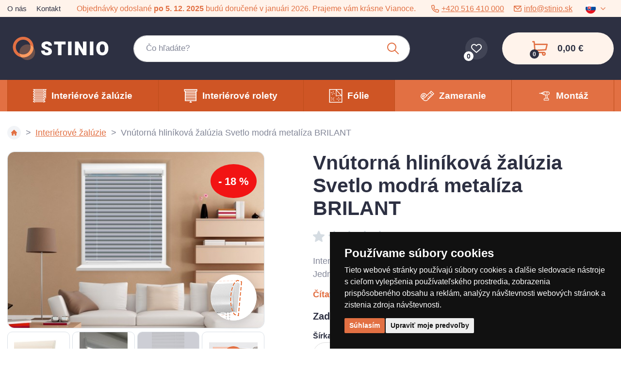

--- FILE ---
content_type: text/html; charset=UTF-8
request_url: https://www.stinio.sk/vnutorna-hlinikova-zaluzia-svetlo-modra-metaliza-brilant.html
body_size: 16253
content:
<!doctype html><html lang="sk"><head><meta charset="UTF-8"><meta http-equiv="X-Content-Type-Options" content="nosniff"><meta name="description" content=""><meta name="distribution" content="global"><meta name="resource-type" content="document"><meta name="viewport" content="width=device-width, initial-scale=1.0"><title>Vnútorná hliníková žalúzia Svetlo modrá metalíza BRILANT | Stinio.sk</title><meta name="robots" content="all,follow"><link rel="apple-touch-icon" sizes="180x180" href="/templates/img/favicons/apple-touch-icon.png"><link rel="icon" type="image/png" sizes="32x32" href="/templates/img/favicons/favicon-32x32.png"><link rel="icon" type="image/png" sizes="16x16" href="/templates/img/favicons/favicon-16x16.png"><link rel="manifest" href="/templates/img/favicons/site.webmanifest"><link rel="shortcut icon" href="/templates/img/favicons/favicon.ico"><meta name="msapplication-TileColor" content="#2d3042"><meta name="msapplication-config" content="/templates/img/favicons/browserconfig.xml"><meta name="theme-color" content="#2d3042"><link rel="preconnect" href="https://fonts.googleapis.com"><link rel="preconnect" href="https://fonts.gstatic.com" crossorigin><link href="https://fonts.googleapis.com/css2?family=Inter:wght@300;400;500;700&display=swap" rel="stylesheet"><script>"use strict";if (localStorage.getItem("FontFaceObserver") === "fontIsLoaded") document.documentElement.classList.add("fonts-loaded");</script><link rel="stylesheet" href="/templates/css/stylesheet.min.css?v=23.08.01"><link rel="stylesheet" href="/templates/css/fancybox-popups.css"><link rel="stylesheet" href="//assets.shean.cz/cart/v4/last/cart.min.css?v=20.11.17"><script src="/templates/js/js.cookie.js"></script><script src="/templates/js/jquery.min.js"></script><!--suppress JsonStandardCompliance --><script type="application/ld+json">
					{
				"@context": "https://schema.org",
				"@type": "Product",
				"name": "Vnútorná hliníková žalúzia Svetlo modrá metalíza BRILANT",
				"sku": "10027",
				"productID": "brilant-31",
				"model": "brilant-31",
				"brand": "Rolux",
				"manufacturer": "Rolux",
				"image": "https://www.stinio.sk/files/products_images/xlarge/b/brilant-31.jpg",
									"color": "Svetlo modrá metalíza",
													"offers": {
						"@type": "Offer",
												"availability": "https://schema.org/InStock",
												"price": "14.99",
						"priceCurrency": "EUR"
					},
				        		        						"description": "Interiérová žalúzia s hliníkovými lamelami, vrchný čelný profil je zaoblený. Jednoducho sa ovláda pomocou bočnej retiazky."
			}
			</script><meta property="og:type" content="product"><meta property="og:title" content="Vnútorná hliníková žalúzia Svetlo modrá metalíza BRILANT | Stinio.sk"><meta property="og:url" content="https://www.stinio.sk/vnutorna-hlinikova-zaluzia-svetlo-modra-metaliza-brilant.html"><meta property="og:description" content="Interiérová žalúzia s hliníkovými lamelami, vrchný čelný profil je zaoblený. Jednoducho sa ovláda pomocou bočnej retiazky."><meta property="og:image" content="https://www.stinio.sk/files/products_images/xlarge/b/brilant-31.jpg"><meta property="og:image" content="https://www.stinio.sk/files/products_fotogaleries/xlarge/0/1_zaluzie_brilant_detail_profilu.jpg"><meta property="og:image" content="https://www.stinio.sk/files/products_fotogaleries/xlarge/0/2_detail_profilu_brilant_bila.jpg"><meta property="og:image" content="https://www.stinio.sk/files/products_fotogaleries/xlarge/0/2_domykava_zaluzie.jpg"><meta property="og:image" content="https://www.stinio.sk/files/products_fotogaleries/xlarge/0/4_aretace_retizku.jpg"><meta property="og:image" content="https://www.stinio.sk/files/products_fotogaleries/xlarge/0/5_mechanika_zaluzie.jpg"><meta property="og:image" content="https://www.stinio.sk/files/products_fotogaleries/xlarge/0/6_zaluzie_eurostyle_vzornik_lamel.jpg"><meta property="og:image" content="https://www.stinio.sk/files/products_fotogaleries/xlarge/0/7_zaluzie_brilant_woodline.jpg"><meta property="og:image" content="https://www.stinio.sk/files/products_fotogaleries/xlarge/0/8_detail_profilu_brilant.jpg"><script>
	var dataLayer = dataLayer || []; // Google Tag Manager
	var dlJson = '{"ecommerce":{"detail":{"products":[{"name":"Vn\u00fatorn\u00e1 hlin\u00edkov\u00e1 \u017eal\u00fazia Svetlo modr\u00e1 metal\u00edza BRILANT","id":"brilant-31","product_id":"10027","price":"14.99","brand":"Rolux","category":"\/interierove-zaluzie\/","dimension10":"A","dimension11":"V\u00fdroba do 10 dn\u00ed"}]}},"event":"product_detail"}';
	dlJson = JSON.parse(dlJson);
	dataLayer.push(dlJson);

	dataLayer.push({
		'pageCategory': 'product_detail',
	});
</script><script>
	
	dataLayer.push({'google_tag_params' : {
		'ecomm_prodid' : '10027',
		'ecomm_pagetype' : 'product',
		'ecomm_totalvalue' : '14.99',
		'category_name' : '/interierove-zaluzie/'
	}});
</script><script>
	var cookieConsentConfig = {
		"cookieConsentCustomerRegistered": false,
		"cookieConsentCustomerStatus": {
			"personalizace": !!+1,
			"tracking": !!+1,
			"ads": !!+1
		},
		"cookieConsentTranslations": {
			"tCookies-dialog-title": `Používame súbory cookies`,
			"tCookies-dialog-info": `Tieto webové stránky používajú súbory cookies a ďalšie sledovacie nástroje s cieľom vylepšenia používateľského prostredia, zobrazenia prispôsobeného obsahu a reklám, analýzy návštevnosti webových stránok a zistenia zdroja návštevnosti.`,
			"tCookies-dialog-btn-agree": `Súhlasím`,
			"tCookies-dialog-btn-change": `Upraviť moje predvoľby`,
			"tCookies-dialog-btn-refuse": `Odmietam`,
			"tCookies-popup-title": `Centrum predvolieb súborov Cookies`,
			"tCookies-popup-info": `<p>Súbory cookies sú veľmi malé textové súbory, ktoré sa ukladajú do vášho zariadenia pri navšteve webových stránok. Súbory Cookies používame pre rôzne účely a pre vylepšenie vášho online zážitku na webovej stránke (napríklad na zapamätanie prihlasovacích údajov k vášmu účtu).</p>

<p>Pri prehliadaní našich webových stránok môžete zmeniť svoje predvoľby a odmietnuť určité typy cookies, ktoré sa majú ukladať do vášho počítača. Môžete tiež odstrániť všetky súbory cookie, ktoré sú už uložené vo vašom počítači, ale majte na pamäti, že odstránenie súborov cookie vám môže zabrániť v používaní častí nášho webu.</p>`,
			"tCookies-popup-strict-title": `Bezpodmienečne nutné súbory cookies`,
			"tCookies-popup-strict-info": `Tieto súbory cookies sú nevyhnutné na to, aby sme vám mohli poskytovať služby dostupné prostredníctvom nášho webu a aby sme vám umožnili používať určité funkcie nášho webu.`,
			"tCookies-popup-function-title": `Cookies pre funkcionalitu`,
			"tCookies-popup-function-info": `Tieto súbory cookie sa používajú na to, aby vám na našich webových stránkach poskytovali personalizovaný užívateľský zážitok a aby si pamätali vaše voľby, ktoré ste použili pri používaní našich webových stránok.`,
			"tCookies-popup-person-title": `Sledovacie a výkonnostné súbory cookies`,
			"tCookies-popup-person-info": `Tieto súbory cookies sa používajú na zhromažďovanie informácií pre analýzu prevádzky na našich webových stránkach a sledovanie používania našich webových stránok užívateľmi.`,
			"tCookies-popup-ads-title": `Cookies pre cielenú reklamu`,
			"tCookies-popup-ads-info": `Tieto súbory cookie sa používajú na zobrazovanie reklamy, ktorá vás pravdepodobne bude zaujímať na základe vašich zvykov pri prehliadaní.`,
			"tCookies-popup-other-title": `Ďalšie informácie`,
			"tCookies-popup-other-info": `<p>V prípade akýchkoľvek otázok ohľadom našich zásad týkajúcich sa súborov cookie a vašich možností nás prosím kontaktujte.</p>

<p>Pre viac informácií navštívte našu stránku <a href="/spracovanie-osobnych-udajov/">Spracovanie osobných údajov</a>.</p>
`,
			"tCookies-popup-btn-agree": `Prijať všetko`,
			"tCookies-popup-btn-save": `Uložiť moje predvoľby`
		},
		"cookieConsentCustomStyles": `#cookieconsent .cookieconsent-inner .cookieconsent-btn--agree{color:#fff;background:#e27043;}#cookieconsent .cookieconsent-inner .cookieconsent-btn--agree:hover{background:#be4d1b;}#cookieconsent .cookieconsent-inner .cookieconsent-btn--refuse{display:none;}`
	}
</script><script src="//assets.shean.cz/cookieconsent/last/cookieconsent.min.js"></script><!-- Google Tag Manager --><script>(function(w,d,s,l,i){w[l]=w[l]||[];w[l].push({'gtm.start':
					new Date().getTime(),event:'gtm.js'});var f=d.getElementsByTagName(s)[0],
				j=d.createElement(s),dl=l!='dataLayer'?'&l='+l:'';j.async=true;j.src=
				'https://www.googletagmanager.com/gtm.js?id='+i+dl;f.parentNode.insertBefore(j,f);
			})(window,document,'script','dataLayer','GTM-5DXC83L');</script><!-- End Google Tag Manager --></head><body><!-- Google Tag Manager (noscript) --><noscript><iframe src="https://www.googletagmanager.com/ns.html?id=GTM-5DXC83L" height="0" width="0" style="display:none;visibility:hidden"></iframe></noscript><!-- End Google Tag Manager (noscript) --><div id="top"></div><div class="wrapper"><header><div class="header-top"><div class="container"><div class="inside"><nav><ul><li><a href="/o-nas/" title="O nás">O nás</a></li><li><a href="/kontakt/" title="Kontakt">Kontakt</a></li></ul></nav><p class="header-info">Objednávky odoslané<strong> po 5. 12. 2025</strong> budú doručené v januári 2026. Prajeme vám krásne Vianoce.</p><div class="header-contact"><a href="tel:+420516410000"><svg role="img" class="icon mr5" width="16" height="16"><use xlink:href="/templates/img/icons.svg#phone"></use></svg>+420 516 410 000</a><a href="mailto:info@stinio.sk"><svg role="img" class="icon mr5" width="16" height="16"><use xlink:href="/templates/img/icons.svg#envelope"></use></svg>info@stinio.sk</a><ul class="header-lang" aria-label="Výber jazykovej mutácie"><li><span tabindex="0"><img src="/templates/img/flags/sk.png" alt="Slovenština" width="21" height="21"><svg role="img" class="icon ml10" width="10" height="10"><use xlink:href="/templates/img/icons.svg#angle-down"></use></svg></span></li><li class="header-lang-tooltip"><ul><li><a href="https://www.stinio.cz/vnitrni-hlinikova-zaluzie-svetle-modra-metaliza-brilant.html" title="Čeština">cs</a></li><li><a href="https://www.stinio.hu/belso-aluminium-reluxa-metal-kek-brilant.html" title="Maďarština">hu</a></li></ul></li></ul></div></div></div></div><div class="header-main"><div class="container"><div class="inside"><a href="/" class="logo" title="Stinio"><img src="/templates/img/logo.svg" alt="Stinio" width="210" height="56"></a><div class="header-search"><form action="/vyhledavani/vyhledej.htm" method="get" role="search"><div class="header-search-inside"><a href="#" class="header-search-mobile" data-toggle><svg role="img" class="icon"><use xlink:href="/templates/img/icons.svg#search"></use></svg></a><label aria-label="Čo hľadáte?"><input type="text" name="search" placeholder="Čo hľadáte?" class="form-control js-search-input" autocomplete="off" required></label><button type="submit" title="Hľadať"><svg role="img" class="icon"><use xlink:href="/templates/img/icons.svg#search"></use></svg></button></div><div class="js-search-target"></div></form></div><a href="/oblibene-produkty/seznam.htm" title="Obľúbené produkty" class="header-favourite"><svg role="img" class="icon" width="45" height="45"><use xlink:href="/templates/img/icons.svg#heart"></use></svg><span class="count js-favourite_product-count">0</span></a><div class="header-cart"><div class="header-cart-inside js-cart-replace"><a href="/kosik/detail.htm" class="hint" title="Do košíka"><span class="cart"><svg role="img" class="icon"><use xlink:href="/templates/img/icons.svg#cart"></use></svg><span class="count">0</span></span><strong class="price">0,00&nbsp;€</strong></a><div class="header-cart-tooltip"><div class="header-items is-empty"><div class="pictogram"><svg role="img" class="icon"><use xlink:href="/templates/img/icons.svg#smile-sad"></use></svg></div><h3>V košíku zatiaľ nič nie je</h3><a href="/interierove-zaluzie/" title="Zobraziť akčné produkty" class="btn btn-primary">Zobraziť akčné produkty<svg role="img" class="icon ml10"><use xlink:href="/templates/img/icons.svg#angle-right"></use></svg></a></div><div class="header-transit"><h4>Spôsoby doručenia</h4><ul><li><span><img alt="DPD" loading="lazy" src="/files/ckeditor/img/dpd_4.png" /> DPD (kuriérom domov) </span> <strong>Zadarmo</strong></li></ul></div><div class="header-summarize"><div class="summarize-bottom"><div class="summarize-date"><div class="pictogram"><svg role="img" class="icon"><use xlink:href="/templates/img/icons.svg#truck"></use></svg></div><div class="information"><span>Doprava</span> <strong>ZADARMO</strong></div></div><a href="/kosik/detail.htm" title="Do košíka" class="btn btn-primary">Do košíka<svg role="img" class="icon ml10"><use xlink:href="/templates/img/icons.svg#angle-right"></use></svg></a></div></div></div></div></div><button type="button" class="toggler header-menu-toggler" title="Skryť / zobraziť postranné menu" data-toggle=".header-bottom, body"><svg role="img" class="icon" width="20" height="20"><use xlink:href="/templates/img/icons.svg#menu"></use></svg></button></div></div></div><div class="header-bottom"><div class="container"><div class="inside"><button type="button" class="toggler header-menu-toggler" title="Skryť / zobraziť postranné menu" data-toggle=".header-bottom, body"><svg role="img" class="icon" width="20" height="20"><use xlink:href="/templates/img/icons.svg#close"></use></svg></button><ul class="header-lang is-mobile" aria-label="Výber jazykovej mutácie"><li><span tabindex="0"><img src="/templates/img/flags/sk.png" alt="Slovenština" width="21" height="21"><svg role="img" class="icon ml10" width="10" height="10"><use xlink:href="/templates/img/icons.svg#angle-down"></use></svg></span></li><li class="header-lang-tooltip"><ul><li><a href="https://www.stinio.cz/vnitrni-hlinikova-zaluzie-svetle-modra-metaliza-brilant.html" title="Čeština">cs</a></li><li><a href="https://www.stinio.hu/belso-aluminium-reluxa-metal-kek-brilant.html" title="Maďarština">hu</a></li></ul></li></ul><nav><ul><li class="has-submenu is-highlight"><a href="/interierove-zaluzie/" title="Interiérové žalúzie"><svg role="img" class="icon" width="28" height="28"><use xlink:href="/templates/img/icons.svg#blind"></use></svg><span>Interiérové žalúzie</span></a><a href="#" class="toggler" data-toggle><svg role="img" class="icon open" width="20" height="20"><use xlink:href="/templates/img/icons.svg#caret-down"></use></svg><svg role="img" class="icon close" width="20" height="20"><use xlink:href="/templates/img/icons.svg#caret-up"></use></svg></a><ul class="header-submenu"><li><a href="/interierove-zaluzie-imitacia-dreva/" class="title" title="Imitácia dreva">Imitácia dreva</a></li><li><a href="/zaluzie-do-okien/" class="title" title="Žalúzie do okien">Žalúzie do okien</a></li><li><a href="/zaluzie-do-balkonovych-dveri/" class="title" title="Žalúzie do balkónových dverí">Žalúzie do balkónových dverí</a></li></ul></li><li class="has-submenu is-highlight"><a href="/interierove-rolety/" title="Interiérové rolety"><svg role="img" class="icon" width="28" height="28"><use xlink:href="/templates/img/icons.svg#blind-alt"></use></svg><span>Interiérové rolety</span></a><a href="#" class="toggler" data-toggle><svg role="img" class="icon open" width="20" height="20"><use xlink:href="/templates/img/icons.svg#caret-down"></use></svg><svg role="img" class="icon close" width="20" height="20"><use xlink:href="/templates/img/icons.svg#caret-up"></use></svg></a><ul class="header-submenu"><li><a href="/latkove-rolety-na-mieru/" class="title" title="Látkové rolety na mieru">Látkové rolety na mieru</a></li><li><a href="/rolety-den-a-noc-na-mieru/" class="title" title="Rolety deň a noc na mieru">Rolety deň a noc na mieru</a></li><li><a href="/rolety-do-okien/" class="title" title="Rolety do okien">Rolety do okien</a></li></ul></li><li class="is-highlight"><a href="/staticke-folie-na-sklo/" title="Fólie"><svg role="img" class="icon" width="28" height="28"><use xlink:href="/templates/img/icons.svg#foil"></use></svg><span>Fólie</span></a></li><li><a href="/navody/#zameranie" title="Zameranie"><svg role="img" class="icon" width="28" height="28"><use xlink:href="/templates/img/icons.svg#measure"></use></svg><span>Zameranie</span></a></li><li><a href="/navody/#montaz" title="Montáž"><svg role="img" class="icon" width="28" height="28"><use xlink:href="/templates/img/icons.svg#drill"></use></svg><span>Montáž</span></a></li></ul><ul class="is-mobile"><li><a href="/o-nas/" title="O nás">O nás</a></li><li><a href="/kontakt/" title="Kontakt">Kontakt</a></li></ul></nav><div class="header-search is-mobile"><form action="/vyhledavani/vyhledej.htm" method="get" role="search"><div class="header-search-inside"><label aria-label="Čo hľadáte?"><input type="text" name="search" placeholder="Čo hľadáte?" class="form-control" required></label><button type="submit" title="Hľadať"><svg role="img" class="icon"><use xlink:href="/templates/img/icons.svg#search"></use></svg></button></div></form></div><div class="customer-service is-mobile"><a href="tel:+420516410000" class="pictogram"><svg role="img" class="icon" width="16" height="16"><use xlink:href="/templates/img/icons.svg#phone"></use></svg></a><div><div>Zákaznícky servis</div><a href="tel:+420516410000">+420 516 410 000</a></div></div><div class="customer-service is-mobile"><a href="mailto:info@stinio.sk" class="pictogram"><svg role="img" class="icon" width="16" height="16"><use xlink:href="/templates/img/icons.svg#envelope"></use></svg></a><div><div>Zákaznícky servis</div><a href="mailto:info@stinio.sk">info@stinio.sk</a></div></div></div></div></div></header><main><nav class="breadcrumbs" aria-label="breadcrumbs"><div class="container"><ol><li><a href="/" class="is-home is-inline" title="Úvodná strana"><svg role="img" class="icon"><use xlink:href="/templates/img/icons.svg#home"></use></svg><span>Úvodná strana</span></a></li><li><a href="/interierove-zaluzie/" title="Interiérové žalúzie">Interiérové žalúzie</a></li><li class="is-desktop">Vnútorná hliníková žalúzia Svetlo modrá metalíza BRILANT</li></ol></div></nav><article class="product-detail"><div class="container"><div class="inside"><div class="title"><h1>Vnútorná hliníková žalúzia Svetlo modrá metalíza BRILANT</h1><div class="actions"><a href="#tab-reviews" class="rating js-r-tabs-anchor-custom" title="Zobraziť hodnotenie produktu"><span class="stars"><svg role="img" class="icon"><use xlink:href="/templates/img/icons.svg#star"></use></svg><svg role="img" class="icon"><use xlink:href="/templates/img/icons.svg#star"></use></svg><svg role="img" class="icon"><use xlink:href="/templates/img/icons.svg#star"></use></svg><svg role="img" class="icon"><use xlink:href="/templates/img/icons.svg#star"></use></svg><svg role="img" class="icon"><use xlink:href="/templates/img/icons.svg#star"></use></svg></span><span class="count">(0)</span></a><div class="favourite"><a href="/oblibene-produkty/vloz/10027.htm" title="Do obľúbených" data-favourite data-add="/oblibene-produkty/vloz/10027.htm" data-remove="/oblibene-produkty/odstran/10027.htm" data-product_id="10027"><svg role="img" class="icon mr10"><use xlink:href="/templates/img/icons.svg#heart"></use></svg><span class="add">Do obľúbených</span><span class="remove">Odobrať z obľúbených</span></a></div></div></div><div class="showcase"><div class="image"><div class="discount">-&nbsp;18&nbsp;%</div><img src="/files/parameters_files/b/brilant-profile.png" alt="BRILANT" width="95" height="95" class="profile" loading="lazy"><a href="/files/products_images/xlarge/b/brilant-31.jpg" data-fancybox="gallery" data-caption="Vnútorná hliníková žalúzia Svetlo modrá metalíza BRILANT" title="Vnútorná hliníková žalúzia Svetlo modrá metalíza BRILANT"><img src="/files/products_images/large/b/brilant-31.jpg" alt="Vnútorná hliníková žalúzia Svetlo modrá metalíza BRILANT" loading="lazy"></a></div><ul class="gallery"><li><a href="/files/products_fotogaleries/xlarge/0/1_zaluzie_brilant_detail_profilu.jpg" data-fancybox="gallery"><img src="/files/products_fotogaleries/small/0/1_zaluzie_brilant_detail_profilu.jpg" alt="" loading="lazy"></a></li><li><a href="/files/products_fotogaleries/xlarge/0/2_detail_profilu_brilant_bila.jpg" data-fancybox="gallery"><img src="/files/products_fotogaleries/small/0/2_detail_profilu_brilant_bila.jpg" alt="" loading="lazy"></a></li><li class="has-more"><a href="/files/products_fotogaleries/xlarge/0/2_domykava_zaluzie.jpg" data-fancybox="gallery"><span>+ 5</span><img src="/files/products_fotogaleries/small/0/2_domykava_zaluzie.jpg" alt="" loading="lazy"></a></li><li class="is-hidden" style="display:none;"><a href="/files/products_fotogaleries/xlarge/0/4_aretace_retizku.jpg" data-fancybox="gallery"><img src="/files/products_fotogaleries/small/0/4_aretace_retizku.jpg" alt="" loading="lazy"></a></li><li class="is-hidden" style="display:none;"><a href="/files/products_fotogaleries/xlarge/0/5_mechanika_zaluzie.jpg" data-fancybox="gallery"><img src="/files/products_fotogaleries/small/0/5_mechanika_zaluzie.jpg" alt="" loading="lazy"></a></li><li class="is-hidden" style="display:none;"><a href="/files/products_fotogaleries/xlarge/0/6_zaluzie_eurostyle_vzornik_lamel.jpg" data-fancybox="gallery"><img src="/files/products_fotogaleries/small/0/6_zaluzie_eurostyle_vzornik_lamel.jpg" alt="" loading="lazy"></a></li><li class="is-hidden" style="display:none;"><a href="/files/products_fotogaleries/xlarge/0/7_zaluzie_brilant_woodline.jpg" data-fancybox="gallery"><img src="/files/products_fotogaleries/small/0/7_zaluzie_brilant_woodline.jpg" alt="" loading="lazy"></a></li><li class="is-hidden" style="display:none;"><a href="/files/products_fotogaleries/xlarge/0/8_detail_profilu_brilant.jpg" data-fancybox="gallery"><img src="/files/products_fotogaleries/small/0/8_detail_profilu_brilant.jpg" alt="" loading="lazy"></a></li><li class="has-video"><a href="https://www.youtube.com/watch?v=brjbSOAZXCM" data-fancybox="gallery"><span><svg role="img" class="icon"><use xlink:href="/templates/img/icons.svg#caret-right"></use></svg></span><img src="/templates/img/background/video.jpg" alt="" width="100" height="56" loading="lazy"></a></li></ul><ul class="list-tips"><li><span class="pictogram"><svg role="img" class="icon"><use xlink:href="/templates/img/icons.svg#truck"></use></svg></span><strong>Ku každej objednávke máte <span>dopravu ZADARMO</span></strong></li><li><span class="pictogram"><svg role="img" class="icon"><use xlink:href="/templates/img/icons.svg#lockable"></use></svg></span><strong><span>Bez príplatku</span> celotieniace (domykavé) prevedenie</strong></li><li><span class="pictogram"><svg role="img" class="icon"><use xlink:href="/templates/img/icons.svg#cover"></use></svg></span><strong>V štandarde <span>bez nevzhľadných čelných krytiek</span> pri vrchnom profile</strong></li></ul><div class="comparison"><img src="/templates/img/profiles/brilant-opal.jpg" alt="" width="528" height="201" loading="lazy"></div></div><div class="description"><p>Interiérová žalúzia s hliníkovými lamelami, vrchný čelný profil je zaoblený. Jednoducho sa ovláda pomocou bočnej retiazky.</p><a href="#tab-description" class="link js-r-tabs-anchor-custom" title="Čítať viac">Čítať viac<svg role="img" class="icon ml5"><use xlink:href="/templates/img/icons.svg#angle-down"></use></svg></a></div><form action="/kosik/vloz.htm" method="post" class="process js-product-insert" data-insert_ajax="/cart/insert-ajax.htm"><fieldset><h4>Zadajte parametre</h4><div class="parameters"><label class="js-validate-wrapper"><strong>Šírka žalúzie</strong><span class="tooltip ml5"><svg role="img" class="icon"><use xlink:href="/templates/img/icons.svg#tooltip"></use></svg><span class="tooltip-content">Minimálna šírka žalúzie môže byť 250 mm, maximálna 1550 mm.</span></span><input type="number" name="parameter_text_input[1509]" min="250" max="1550" placeholder="250-1550" class="form-control has-hint js-input-width js-validate-width" data-validate-min="Šírka musí byť väčšia ako 250 mm" data-validate-max="Šírka nemôže presiahnuť 1550 mm" data-validate-empty="Vyplňte prosím šířku" required><span class="hint">mm</span><span class="form-error js-validate-error"></span></label><label class="js-validate-wrapper"><strong>Výška</strong><span class="tooltip ml5"><svg role="img" class="icon"><use xlink:href="/templates/img/icons.svg#tooltip"></use></svg><span class="tooltip-content">Minimálna výška žalúzie môže byť 400 mm, maximálna 2100 mm.</span></span><input type="number" name="parameter_text_input[1510]" min="400" max="2100" placeholder="400-2100" class="form-control has-hint js-input-height js-validate-height" data-validate-min="Výška musí byť väčšia ako 400 mm" data-validate-max="Výška nemôže presiahnuť 2100 mm" data-validate-empty="Vyplňte prosím výšku" required><span class="hint">mm</span><span class="form-error js-validate-error"></span></label></div><div class="parameters"><div class="parameters-label js-validate-wrapper"><strong>Farba profilu</strong><div class="colors"><div class="colors-swiper js-colors-swiper"><div class="swiper-wrapper"><div class="swiper-slide"><label title="Biela"><input type="radio" name="parameter[32]" value="1504" class="js-validate-color" data-validate-empty="Vyberte prosím farbu profilu" required><img src="/files/parameters_files/p/product-color-01.png" alt="Biela" width="33" height="33" loading="lazy"></label></div><div class="swiper-slide"><label title="Hnedá"><input type="radio" name="parameter[32]" value="1505" class="js-validate-color" data-validate-empty="Vyberte prosím farbu profilu" required><img src="/files/parameters_files/p/product-color-06.png" alt="Hnedá" width="33" height="33" loading="lazy"></label></div><div class="swiper-slide"><label title="Okrová"><input type="radio" name="parameter[32]" value="1506" class="js-validate-color" data-validate-empty="Vyberte prosím farbu profilu" required><img src="/files/parameters_files/p/product-color-05.png" alt="Okrová" width="33" height="33" loading="lazy"></label></div><div class="swiper-slide"><label title="Antracit"><input type="radio" name="parameter[32]" value="1507" class="js-validate-color" data-validate-empty="Vyberte prosím farbu profilu" required><img src="/files/parameters_files/p/product-color-03.png" alt="Antracit" width="33" height="33" loading="lazy"></label></div><div class="swiper-slide"><label title=" Strieborná"><input type="radio" name="parameter[32]" value="1712" class="js-validate-color" data-validate-empty="Vyberte prosím farbu profilu" required><img src="/files/parameters_files/r/rolux34.jpg" alt=" Strieborná" width="33" height="33" loading="lazy"></label></div></div></div><div class="swiper-button-prev"><svg role="img" class="icon" width="16" height="16"><use xlink:href="/templates/img/icons.svg#angle-left"></use></svg></div><div class="swiper-button-next"><svg role="img" class="icon" width="16" height="16"><use xlink:href="/templates/img/icons.svg#angle-right"></use></svg></div></div><div class="form-error js-validate-error"></div></div><a href="/files/parameters_files/p/product-color-01.png" class="information" data-fancybox="colors" data-caption="Biela"><svg role="img" class="icon mr5"><use xlink:href="/templates/img/icons.svg#tooltip"></use></svg>Vzorkovník farieb a dekorov <img src="/files/parameters_files/p/product-color-01.png" alt="Biela" class="is-hidden"></a><a href="/files/parameters_files/p/product-color-06.png" class="is-hidden" data-fancybox="colors" data-caption="Hnedá"><img src="/files/parameters_files/p/product-color-06.png" alt="Hnedá"></a><a href="/files/parameters_files/p/product-color-05.png" class="is-hidden" data-fancybox="colors" data-caption="Okrová"><img src="/files/parameters_files/p/product-color-05.png" alt="Okrová"></a><a href="/files/parameters_files/p/product-color-03.png" class="is-hidden" data-fancybox="colors" data-caption="Antracit"><img src="/files/parameters_files/p/product-color-03.png" alt="Antracit"></a><a href="/files/parameters_files/r/rolux34.jpg" class="is-hidden" data-fancybox="colors" data-caption=" Strieborná"><img src="/files/parameters_files/r/rolux34.jpg" alt=" Strieborná"></a></div><div class="parameters"><div class="parameters-label js-validate-wrapper"><strong>Strana ovládania</strong><span class="tooltip ml5"><svg role="img" class="icon"><use xlink:href="/templates/img/icons.svg#tooltip"></use></svg><span class="tooltip-content">Strana ovládania je tá, kde je ovládacia retiazka. Ten býva väčšinou na druhej strane, než je kľučka.</span></span><div class="sides"><label><input type="radio" name="parameter[36]" value="1534" class="js-validate-sides" data-validate-empty="Vyberte prosím stranu ovládania" required><strong>Ľavá</strong></label><label><input type="radio" name="parameter[36]" value="1535" class="js-validate-sides" data-validate-empty="Vyberte prosím stranu ovládania" required><strong>Pravá</strong></label></div><span class="form-error js-validate-error"></span></div><div class="parameters-label js-validate-wrapper"><strong>Materiál okna</strong><div class="sides"><label><input type="radio" name="parameter[38]" value="1537" class="js-validate-material" data-validate-empty="Vyberte prosím materiál okna" required><strong>Plast</strong></label><label><input type="radio" name="parameter[38]" value="1538" class="js-validate-material" data-validate-empty="Vyberte prosím materiál okna" required><strong>Drevo</strong></label><label><input type="radio" name="parameter[38]" value="1539" class="js-validate-material" data-validate-empty="Vyberte prosím materiál okna" required><strong>Hliník</strong></label></div><span class="form-error js-validate-error"></span></div></div><div class="parameters"><label class="js-validate-wrapper"><strong>Hĺbka zasklenia (zasklievacie lišty)</strong><span class="tooltip ml5"><svg role="img" class="icon"><use xlink:href="/templates/img/icons.svg#tooltip"></use></svg><span class="tooltip-content">Podľa hĺbky zasklenia (hĺbky zasklievacej lišty) vám prípadne pošleme dištančné podložky. Hĺbku zasklenia merajte od gumového tesnenia po okraj zasklievacej lišty.</span></span><input type="number" name="parameter_text_input[1536]" min="0" class="form-control has-hint js-validate-depth" placeholder="Hĺbka zasklenia" data-validate-empty="Vyplňte prosím hĺbku zasklenia" required><span class="hint">mm</span><span class="form-error js-validate-error"></span></label><a href="#glazing" class="information" data-fancybox><svg role="img" class="icon mr5"><use xlink:href="/templates/img/icons.svg#tooltip"></use></svg>Ako merať zasklievaciu lištu?</a><div id="glazing" style="display:none;"><h2>Ako správne merať zasklievaciu lištu?</h2><h3>Hĺbka zasklenia (zasklievacie lišty)</h3>Pokiaľ potrebujete poznať hĺbku zasklenia alebo zasklievacej lišty, merajte ju od gumového tesnenia po okraj zasklievacej lišty.<br />Tento parameter je nutný pre objednanie žalúzií aj roliet z našej ponuky.<br /><br /><img alt="Jak změřit hloubku zasklení" src="/files/ckeditor//navody/Hloubka_zasklivaci_listy.jpg" /><h3>Výška zasklievacej lišty</h3>Výšku zasklievacej lišty je nutné uviesť pri objednávaní našich látkových roliet Color hit a roletiek deň a noc. Merajte ju podľa obrázku nižšie.<br /><img alt="" src="/files/ckeditor//navody/Vyska_zasklivaci_listy_Stinio_(1).jpg" /></div></div><div class="extras"><label class="form-checkbox"><input type="checkbox" name="parameter[31]" value="1503"><span><strong>Detská poistka</strong></span></label></div><label class="is-hidden" style="display:none;"><select name="variant[]" class="js-variant-list" disabled readonly><option value="14305"data-price="12,19"data-price-final="14,99"data-surcharge="0,00"data-surcharge-final="0,00"data-width="400"data-height="400">14305</option><option value="14306"data-price="12,52"data-price-final="15,40"data-surcharge="0,00"data-surcharge-final="0,00"data-width="400"data-height="500">14306</option><option value="14307"data-price="12,87"data-price-final="15,83"data-surcharge="0,00"data-surcharge-final="0,00"data-width="400"data-height="600">14307</option><option value="14308"data-price="13,18"data-price-final="16,21"data-surcharge="0,00"data-surcharge-final="0,00"data-width="400"data-height="700">14308</option><option value="14309"data-price="13,47"data-price-final="16,57"data-surcharge="0,00"data-surcharge-final="0,00"data-width="400"data-height="800">14309</option><option value="14310"data-price="13,79"data-price-final="16,96"data-surcharge="0,00"data-surcharge-final="0,00"data-width="400"data-height="900">14310</option><option value="14311"data-price="14,11"data-price-final="17,36"data-surcharge="0,00"data-surcharge-final="0,00"data-width="400"data-height="1000">14311</option><option value="14312"data-price="14,43"data-price-final="17,75"data-surcharge="0,00"data-surcharge-final="0,00"data-width="400"data-height="1100">14312</option><option value="14313"data-price="14,82"data-price-final="18,23"data-surcharge="0,00"data-surcharge-final="0,00"data-width="400"data-height="1200">14313</option><option value="14314"data-price="15,06"data-price-final="18,52"data-surcharge="0,00"data-surcharge-final="0,00"data-width="400"data-height="1300">14314</option><option value="14315"data-price="15,36"data-price-final="18,89"data-surcharge="0,00"data-surcharge-final="0,00"data-width="400"data-height="1400">14315</option><option value="14316"data-price="15,74"data-price-final="19,36"data-surcharge="0,00"data-surcharge-final="0,00"data-width="400"data-height="1500">14316</option><option value="14317"data-price="15,99"data-price-final="19,67"data-surcharge="0,00"data-surcharge-final="0,00"data-width="400"data-height="1600">14317</option><option value="14318"data-price="16,34"data-price-final="20,10"data-surcharge="0,00"data-surcharge-final="0,00"data-width="400"data-height="1700">14318</option><option value="14319"data-price="16,63"data-price-final="20,45"data-surcharge="0,00"data-surcharge-final="0,00"data-width="400"data-height="1800">14319</option><option value="14320"data-price="16,92"data-price-final="20,81"data-surcharge="0,00"data-surcharge-final="0,00"data-width="400"data-height="1900">14320</option><option value="14321"data-price="17,27"data-price-final="21,24"data-surcharge="0,00"data-surcharge-final="0,00"data-width="400"data-height="2000">14321</option><option value="14322"data-price="17,59"data-price-final="21,64"data-surcharge="0,00"data-surcharge-final="0,00"data-width="400"data-height="2100">14322</option><option value="14323"data-price="12,57"data-price-final="15,46"data-surcharge="0,00"data-surcharge-final="0,00"data-width="500"data-height="400">14323</option><option value="14324"data-price="12,99"data-price-final="15,98"data-surcharge="0,00"data-surcharge-final="0,00"data-width="500"data-height="500">14324</option><option value="14325"data-price="13,40"data-price-final="16,48"data-surcharge="0,00"data-surcharge-final="0,00"data-width="500"data-height="600">14325</option><option value="14326"data-price="13,79"data-price-final="16,96"data-surcharge="0,00"data-surcharge-final="0,00"data-width="500"data-height="700">14326</option><option value="14327"data-price="14,18"data-price-final="17,44"data-surcharge="0,00"data-surcharge-final="0,00"data-width="500"data-height="800">14327</option><option value="14328"data-price="14,59"data-price-final="17,95"data-surcharge="0,00"data-surcharge-final="0,00"data-width="500"data-height="900">14328</option><option value="14329"data-price="14,97"data-price-final="18,41"data-surcharge="0,00"data-surcharge-final="0,00"data-width="500"data-height="1000">14329</option><option value="14330"data-price="15,36"data-price-final="18,89"data-surcharge="0,00"data-surcharge-final="0,00"data-width="500"data-height="1100">14330</option><option value="14331"data-price="15,74"data-price-final="19,36"data-surcharge="0,00"data-surcharge-final="0,00"data-width="500"data-height="1200">14331</option><option value="14332"data-price="16,15"data-price-final="19,86"data-surcharge="0,00"data-surcharge-final="0,00"data-width="500"data-height="1300">14332</option><option value="14333"data-price="16,57"data-price-final="20,38"data-surcharge="0,00"data-surcharge-final="0,00"data-width="500"data-height="1400">14333</option><option value="14334"data-price="16,92"data-price-final="20,81"data-surcharge="0,00"data-surcharge-final="0,00"data-width="500"data-height="1500">14334</option><option value="14335"data-price="17,33"data-price-final="21,32"data-surcharge="0,00"data-surcharge-final="0,00"data-width="500"data-height="1600">14335</option><option value="14336"data-price="17,75"data-price-final="21,83"data-surcharge="0,00"data-surcharge-final="0,00"data-width="500"data-height="1700">14336</option><option value="14337"data-price="18,14"data-price-final="22,31"data-surcharge="0,00"data-surcharge-final="0,00"data-width="500"data-height="1800">14337</option><option value="14338"data-price="18,52"data-price-final="22,78"data-surcharge="0,00"data-surcharge-final="0,00"data-width="500"data-height="1900">14338</option><option value="14339"data-price="18,93"data-price-final="23,28"data-surcharge="0,00"data-surcharge-final="0,00"data-width="500"data-height="2000">14339</option><option value="14340"data-price="19,35"data-price-final="23,80"data-surcharge="0,00"data-surcharge-final="0,00"data-width="500"data-height="2100">14340</option><option value="14341"data-price="12,99"data-price-final="15,98"data-surcharge="0,00"data-surcharge-final="0,00"data-width="600"data-height="400">14341</option><option value="14342"data-price="13,40"data-price-final="16,48"data-surcharge="0,00"data-surcharge-final="0,00"data-width="600"data-height="500">14342</option><option value="14343"data-price="13,89"data-price-final="17,08"data-surcharge="0,00"data-surcharge-final="0,00"data-width="600"data-height="600">14343</option><option value="14344"data-price="14,40"data-price-final="17,71"data-surcharge="0,00"data-surcharge-final="0,00"data-width="600"data-height="700">14344</option><option value="14345"data-price="14,87"data-price-final="18,29"data-surcharge="0,00"data-surcharge-final="0,00"data-width="600"data-height="800">14345</option><option value="14346"data-price="15,36"data-price-final="18,89"data-surcharge="0,00"data-surcharge-final="0,00"data-width="600"data-height="900">14346</option><option value="14347"data-price="15,84"data-price-final="19,48"data-surcharge="0,00"data-surcharge-final="0,00"data-width="600"data-height="1000">14347</option><option value="14348"data-price="16,28"data-price-final="20,02"data-surcharge="0,00"data-surcharge-final="0,00"data-width="600"data-height="1100">14348</option><option value="14349"data-price="16,76"data-price-final="20,61"data-surcharge="0,00"data-surcharge-final="0,00"data-width="600"data-height="1200">14349</option><option value="14350"data-price="17,27"data-price-final="21,24"data-surcharge="0,00"data-surcharge-final="0,00"data-width="600"data-height="1300">14350</option><option value="14351"data-price="17,75"data-price-final="21,83"data-surcharge="0,00"data-surcharge-final="0,00"data-width="600"data-height="1400">14351</option><option value="14352"data-price="18,23"data-price-final="22,42"data-surcharge="0,00"data-surcharge-final="0,00"data-width="600"data-height="1500">14352</option><option value="14353"data-price="18,64"data-price-final="22,93"data-surcharge="0,00"data-surcharge-final="0,00"data-width="600"data-height="1600">14353</option><option value="14354"data-price="19,09"data-price-final="23,48"data-surcharge="0,00"data-surcharge-final="0,00"data-width="600"data-height="1700">14354</option><option value="14355"data-price="19,63"data-price-final="24,14"data-surcharge="0,00"data-surcharge-final="0,00"data-width="600"data-height="1800">14355</option><option value="14356"data-price="20,08"data-price-final="24,70"data-surcharge="0,00"data-surcharge-final="0,00"data-width="600"data-height="1900">14356</option><option value="14357"data-price="20,56"data-price-final="25,29"data-surcharge="0,00"data-surcharge-final="0,00"data-width="600"data-height="2000">14357</option><option value="14358"data-price="21,04"data-price-final="25,88"data-surcharge="0,00"data-surcharge-final="0,00"data-width="600"data-height="2100">14358</option><option value="14359"data-price="13,85"data-price-final="17,04"data-surcharge="0,00"data-surcharge-final="0,00"data-width="700"data-height="400">14359</option><option value="14360"data-price="14,43"data-price-final="17,75"data-surcharge="0,00"data-surcharge-final="0,00"data-width="700"data-height="500">14360</option><option value="14361"data-price="15,01"data-price-final="18,46"data-surcharge="0,00"data-surcharge-final="0,00"data-width="700"data-height="600">14361</option><option value="14362"data-price="15,55"data-price-final="19,13"data-surcharge="0,00"data-surcharge-final="0,00"data-width="700"data-height="700">14362</option><option value="14363"data-price="16,15"data-price-final="19,86"data-surcharge="0,00"data-surcharge-final="0,00"data-width="700"data-height="800">14363</option><option value="14364"data-price="16,67"data-price-final="20,50"data-surcharge="0,00"data-surcharge-final="0,00"data-width="700"data-height="900">14364</option><option value="14365"data-price="17,21"data-price-final="21,17"data-surcharge="0,00"data-surcharge-final="0,00"data-width="700"data-height="1000">14365</option><option value="14366"data-price="17,81"data-price-final="21,91"data-surcharge="0,00"data-surcharge-final="0,00"data-width="700"data-height="1100">14366</option><option value="14367"data-price="18,33"data-price-final="22,55"data-surcharge="0,00"data-surcharge-final="0,00"data-width="700"data-height="1200">14367</option><option value="14368"data-price="18,93"data-price-final="23,28"data-surcharge="0,00"data-surcharge-final="0,00"data-width="700"data-height="1300">14368</option><option value="14369"data-price="19,44"data-price-final="23,91"data-surcharge="0,00"data-surcharge-final="0,00"data-width="700"data-height="1400">14369</option><option value="14370"data-price="19,99"data-price-final="24,59"data-surcharge="0,00"data-surcharge-final="0,00"data-width="700"data-height="1500">14370</option><option value="14371"data-price="20,56"data-price-final="25,29"data-surcharge="0,00"data-surcharge-final="0,00"data-width="700"data-height="1600">14371</option><option value="14372"data-price="21,10"data-price-final="25,95"data-surcharge="0,00"data-surcharge-final="0,00"data-width="700"data-height="1700">14372</option><option value="14373"data-price="21,68"data-price-final="26,67"data-surcharge="0,00"data-surcharge-final="0,00"data-width="700"data-height="1800">14373</option><option value="14374"data-price="22,22"data-price-final="27,33"data-surcharge="0,00"data-surcharge-final="0,00"data-width="700"data-height="1900">14374</option><option value="14375"data-price="22,76"data-price-final="27,99"data-surcharge="0,00"data-surcharge-final="0,00"data-width="700"data-height="2000">14375</option><option value="14376"data-price="23,31"data-price-final="28,67"data-surcharge="0,00"data-surcharge-final="0,00"data-width="700"data-height="2100">14376</option><option value="14377"data-price="14,33"data-price-final="17,63"data-surcharge="0,00"data-surcharge-final="0,00"data-width="800"data-height="400">14377</option><option value="14378"data-price="14,97"data-price-final="18,41"data-surcharge="0,00"data-surcharge-final="0,00"data-width="800"data-height="500">14378</option><option value="14379"data-price="15,65"data-price-final="19,25"data-surcharge="0,00"data-surcharge-final="0,00"data-width="800"data-height="600">14379</option><option value="14380"data-price="16,28"data-price-final="20,02"data-surcharge="0,00"data-surcharge-final="0,00"data-width="800"data-height="700">14380</option><option value="14381"data-price="16,92"data-price-final="20,81"data-surcharge="0,00"data-surcharge-final="0,00"data-width="800"data-height="800">14381</option><option value="14382"data-price="17,50"data-price-final="21,53"data-surcharge="0,00"data-surcharge-final="0,00"data-width="800"data-height="900">14382</option><option value="14383"data-price="18,16"data-price-final="22,34"data-surcharge="0,00"data-surcharge-final="0,00"data-width="800"data-height="1000">14383</option><option value="14384"data-price="18,80"data-price-final="23,12"data-surcharge="0,00"data-surcharge-final="0,00"data-width="800"data-height="1100">14384</option><option value="14385"data-price="19,44"data-price-final="23,91"data-surcharge="0,00"data-surcharge-final="0,00"data-width="800"data-height="1200">14385</option><option value="14386"data-price="20,04"data-price-final="24,65"data-surcharge="0,00"data-surcharge-final="0,00"data-width="800"data-height="1300">14386</option><option value="14387"data-price="20,68"data-price-final="25,44"data-surcharge="0,00"data-surcharge-final="0,00"data-width="800"data-height="1400">14387</option><option value="14388"data-price="21,32"data-price-final="26,22"data-surcharge="0,00"data-surcharge-final="0,00"data-width="800"data-height="1500">14388</option><option value="14389"data-price="21,96"data-price-final="27,01"data-surcharge="0,00"data-surcharge-final="0,00"data-width="800"data-height="1600">14389</option><option value="14390"data-price="22,57"data-price-final="27,76"data-surcharge="0,00"data-surcharge-final="0,00"data-width="800"data-height="1700">14390</option><option value="14391"data-price="23,24"data-price-final="28,59"data-surcharge="0,00"data-surcharge-final="0,00"data-width="800"data-height="1800">14391</option><option value="14392"data-price="24,04"data-price-final="29,57"data-surcharge="0,00"data-surcharge-final="0,00"data-width="800"data-height="1900">14392</option><option value="14393"data-price="24,45"data-price-final="30,07"data-surcharge="0,00"data-surcharge-final="0,00"data-width="800"data-height="2000">14393</option><option value="14394"data-price="25,12"data-price-final="30,90"data-surcharge="0,00"data-surcharge-final="0,00"data-width="800"data-height="2100">14394</option><option value="14395"data-price="14,75"data-price-final="18,14"data-surcharge="0,00"data-surcharge-final="0,00"data-width="900"data-height="400">14395</option><option value="14396"data-price="15,45"data-price-final="19,00"data-surcharge="0,00"data-surcharge-final="0,00"data-width="900"data-height="500">14396</option><option value="14397"data-price="16,19"data-price-final="19,91"data-surcharge="0,00"data-surcharge-final="0,00"data-width="900"data-height="600">14397</option><option value="14398"data-price="16,92"data-price-final="20,81"data-surcharge="0,00"data-surcharge-final="0,00"data-width="900"data-height="700">14398</option><option value="14399"data-price="17,53"data-price-final="21,56"data-surcharge="0,00"data-surcharge-final="0,00"data-width="900"data-height="800">14399</option><option value="14400"data-price="18,29"data-price-final="22,50"data-surcharge="0,00"data-surcharge-final="0,00"data-width="900"data-height="900">14400</option><option value="14401"data-price="18,99"data-price-final="23,36"data-surcharge="0,00"data-surcharge-final="0,00"data-width="900"data-height="1000">14401</option><option value="14402"data-price="19,73"data-price-final="24,27"data-surcharge="0,00"data-surcharge-final="0,00"data-width="900"data-height="1100">14402</option><option value="14403"data-price="20,46"data-price-final="25,17"data-surcharge="0,00"data-surcharge-final="0,00"data-width="900"data-height="1200">14403</option><option value="14404"data-price="21,10"data-price-final="25,95"data-surcharge="0,00"data-surcharge-final="0,00"data-width="900"data-height="1300">14404</option><option value="14405"data-price="21,84"data-price-final="26,86"data-surcharge="0,00"data-surcharge-final="0,00"data-width="900"data-height="1400">14405</option><option value="14406"data-price="22,57"data-price-final="27,76"data-surcharge="0,00"data-surcharge-final="0,00"data-width="900"data-height="1500">14406</option><option value="14407"data-price="23,27"data-price-final="28,62"data-surcharge="0,00"data-surcharge-final="0,00"data-width="900"data-height="1600">14407</option><option value="14408"data-price="24,00"data-price-final="29,52"data-surcharge="0,00"data-surcharge-final="0,00"data-width="900"data-height="1700">14408</option><option value="14409"data-price="24,68"data-price-final="30,36"data-surcharge="0,00"data-surcharge-final="0,00"data-width="900"data-height="1800">14409</option><option value="14410"data-price="25,41"data-price-final="31,25"data-surcharge="0,00"data-surcharge-final="0,00"data-width="900"data-height="1900">14410</option><option value="14411"data-price="26,11"data-price-final="32,12"data-surcharge="0,00"data-surcharge-final="0,00"data-width="900"data-height="2000">14411</option><option value="14412"data-price="26,85"data-price-final="33,03"data-surcharge="0,00"data-surcharge-final="0,00"data-width="900"data-height="2100">14412</option><option value="14413"data-price="15,10"data-price-final="18,57"data-surcharge="0,00"data-surcharge-final="0,00"data-width="1000"data-height="400">14413</option><option value="14414"data-price="15,89"data-price-final="19,54"data-surcharge="0,00"data-surcharge-final="0,00"data-width="1000"data-height="500">14414</option><option value="14415"data-price="16,70"data-price-final="20,54"data-surcharge="0,00"data-surcharge-final="0,00"data-width="1000"data-height="600">14415</option><option value="14416"data-price="17,50"data-price-final="21,53"data-surcharge="0,00"data-surcharge-final="0,00"data-width="1000"data-height="700">14416</option><option value="14417"data-price="18,29"data-price-final="22,50"data-surcharge="0,00"data-surcharge-final="0,00"data-width="1000"data-height="800">14417</option><option value="14418"data-price="19,06"data-price-final="23,44"data-surcharge="0,00"data-surcharge-final="0,00"data-width="1000"data-height="900">14418</option><option value="14419"data-price="20,04"data-price-final="24,65"data-surcharge="0,00"data-surcharge-final="0,00"data-width="1000"data-height="1000">14419</option><option value="14420"data-price="20,65"data-price-final="25,40"data-surcharge="0,00"data-surcharge-final="0,00"data-width="1000"data-height="1100">14420</option><option value="14421"data-price="21,46"data-price-final="26,40"data-surcharge="0,00"data-surcharge-final="0,00"data-width="1000"data-height="1200">14421</option><option value="14422"data-price="22,22"data-price-final="27,33"data-surcharge="0,00"data-surcharge-final="0,00"data-width="1000"data-height="1300">14422</option><option value="14423"data-price="22,98"data-price-final="28,27"data-surcharge="0,00"data-surcharge-final="0,00"data-width="1000"data-height="1400">14423</option><option value="14424"data-price="23,81"data-price-final="29,29"data-surcharge="0,00"data-surcharge-final="0,00"data-width="1000"data-height="1500">14424</option><option value="14425"data-price="24,61"data-price-final="30,27"data-surcharge="0,00"data-surcharge-final="0,00"data-width="1000"data-height="1600">14425</option><option value="14426"data-price="25,41"data-price-final="31,25"data-surcharge="0,00"data-surcharge-final="0,00"data-width="1000"data-height="1700">14426</option><option value="14427"data-price="37,38"data-price-final="45,98"data-surcharge="0,00"data-surcharge-final="0,00"data-width="1000"data-height="1800">14427</option><option value="14428"data-price="38,15"data-price-final="46,92"data-surcharge="0,00"data-surcharge-final="0,00"data-width="1000"data-height="1900">14428</option><option value="14429"data-price="38,94"data-price-final="47,90"data-surcharge="0,00"data-surcharge-final="0,00"data-width="1000"data-height="2000">14429</option><option value="14430"data-price="39,74"data-price-final="48,88"data-surcharge="0,00"data-surcharge-final="0,00"data-width="1000"data-height="2100">14430</option><option value="14431"data-price="15,51"data-price-final="19,08"data-surcharge="0,00"data-surcharge-final="0,00"data-width="1100"data-height="400">14431</option><option value="14432"data-price="16,38"data-price-final="20,15"data-surcharge="0,00"data-surcharge-final="0,00"data-width="1100"data-height="500">14432</option><option value="14433"data-price="17,21"data-price-final="21,17"data-surcharge="0,00"data-surcharge-final="0,00"data-width="1100"data-height="600">14433</option><option value="14434"data-price="18,10"data-price-final="22,26"data-surcharge="0,00"data-surcharge-final="0,00"data-width="1100"data-height="700">14434</option><option value="14435"data-price="18,97"data-price-final="23,33"data-surcharge="0,00"data-surcharge-final="0,00"data-width="1100"data-height="800">14435</option><option value="14436"data-price="19,85"data-price-final="24,42"data-surcharge="0,00"data-surcharge-final="0,00"data-width="1100"data-height="900">14436</option><option value="14437"data-price="20,75"data-price-final="25,52"data-surcharge="0,00"data-surcharge-final="0,00"data-width="1100"data-height="1000">14437</option><option value="14438"data-price="21,58"data-price-final="26,54"data-surcharge="0,00"data-surcharge-final="0,00"data-width="1100"data-height="1100">14438</option><option value="14439"data-price="22,44"data-price-final="27,60"data-surcharge="0,00"data-surcharge-final="0,00"data-width="1100"data-height="1200">14439</option><option value="14440"data-price="23,24"data-price-final="28,59"data-surcharge="0,00"data-surcharge-final="0,00"data-width="1100"data-height="1300">14440</option><option value="14441"data-price="24,19"data-price-final="29,75"data-surcharge="0,00"data-surcharge-final="0,00"data-width="1100"data-height="1400">14441</option><option value="14442"data-price="25,09"data-price-final="30,86"data-surcharge="0,00"data-surcharge-final="0,00"data-width="1100"data-height="1500">14442</option><option value="14443"data-price="25,92"data-price-final="31,88"data-surcharge="0,00"data-surcharge-final="0,00"data-width="1100"data-height="1600">14443</option><option value="14444"data-price="37,99"data-price-final="46,73"data-surcharge="0,00"data-surcharge-final="0,00"data-width="1100"data-height="1700">14444</option><option value="14445"data-price="38,85"data-price-final="47,79"data-surcharge="0,00"data-surcharge-final="0,00"data-width="1100"data-height="1800">14445</option><option value="14446"data-price="39,74"data-price-final="48,88"data-surcharge="0,00"data-surcharge-final="0,00"data-width="1100"data-height="1900">14446</option><option value="14447"data-price="40,60"data-price-final="49,94"data-surcharge="0,00"data-surcharge-final="0,00"data-width="1100"data-height="2000">14447</option><option value="14448"data-price="41,43"data-price-final="50,96"data-surcharge="0,00"data-surcharge-final="0,00"data-width="1100"data-height="2100">14448</option><option value="14449"data-price="15,89"data-price-final="19,54"data-surcharge="0,00"data-surcharge-final="0,00"data-width="1200"data-height="400">14449</option><option value="14450"data-price="16,82"data-price-final="20,69"data-surcharge="0,00"data-surcharge-final="0,00"data-width="1200"data-height="500">14450</option><option value="14451"data-price="17,75"data-price-final="21,83"data-surcharge="0,00"data-surcharge-final="0,00"data-width="1200"data-height="600">14451</option><option value="14452"data-price="18,74"data-price-final="23,05"data-surcharge="0,00"data-surcharge-final="0,00"data-width="1200"data-height="700">14452</option><option value="14453"data-price="19,63"data-price-final="24,14"data-surcharge="0,00"data-surcharge-final="0,00"data-width="1200"data-height="800">14453</option><option value="14454"data-price="20,63"data-price-final="25,37"data-surcharge="0,00"data-surcharge-final="0,00"data-width="1200"data-height="900">14454</option><option value="14455"data-price="21,58"data-price-final="26,54"data-surcharge="0,00"data-surcharge-final="0,00"data-width="1200"data-height="1000">14455</option><option value="14456"data-price="22,51"data-price-final="27,69"data-surcharge="0,00"data-surcharge-final="0,00"data-width="1200"data-height="1100">14456</option><option value="14457"data-price="23,46"data-price-final="28,86"data-surcharge="0,00"data-surcharge-final="0,00"data-width="1200"data-height="1200">14457</option><option value="14458"data-price="24,39"data-price-final="30,00"data-surcharge="0,00"data-surcharge-final="0,00"data-width="1200"data-height="1300">14458</option><option value="14459"data-price="25,38"data-price-final="31,22"data-surcharge="0,00"data-surcharge-final="0,00"data-width="1200"data-height="1400">14459</option><option value="14460"data-price="37,51"data-price-final="46,14"data-surcharge="0,00"data-surcharge-final="0,00"data-width="1200"data-height="1500">14460</option><option value="14461"data-price="38,44"data-price-final="47,28"data-surcharge="0,00"data-surcharge-final="0,00"data-width="1200"data-height="1600">14461</option><option value="14462"data-price="39,43"data-price-final="48,50"data-surcharge="0,00"data-surcharge-final="0,00"data-width="1200"data-height="1700">14462</option><option value="14463"data-price="40,32"data-price-final="49,59"data-surcharge="0,00"data-surcharge-final="0,00"data-width="1200"data-height="1800">14463</option><option value="14464"data-price="41,28"data-price-final="50,77"data-surcharge="0,00"data-surcharge-final="0,00"data-width="1200"data-height="1900">14464</option><option value="14465"data-price="42,26"data-price-final="51,98"data-surcharge="0,00"data-surcharge-final="0,00"data-width="1200"data-height="2000">14465</option><option value="14466"data-price="43,09"data-price-final="53,00"data-surcharge="0,00"data-surcharge-final="0,00"data-width="1200"data-height="2100">14466</option><option value="14467"data-price="16,22"data-price-final="19,95"data-surcharge="0,00"data-surcharge-final="0,00"data-width="1300"data-height="400">14467</option><option value="14468"data-price="17,27"data-price-final="21,24"data-surcharge="0,00"data-surcharge-final="0,00"data-width="1300"data-height="500">14468</option><option value="14469"data-price="17,94"data-price-final="22,07"data-surcharge="0,00"data-surcharge-final="0,00"data-width="1300"data-height="600">14469</option><option value="14470"data-price="19,28"data-price-final="23,71"data-surcharge="0,00"data-surcharge-final="0,00"data-width="1300"data-height="700">14470</option><option value="14471"data-price="20,37"data-price-final="25,06"data-surcharge="0,00"data-surcharge-final="0,00"data-width="1300"data-height="800">14471</option><option value="14472"data-price="21,39"data-price-final="26,31"data-surcharge="0,00"data-surcharge-final="0,00"data-width="1300"data-height="900">14472</option><option value="14473"data-price="22,41"data-price-final="27,56"data-surcharge="0,00"data-surcharge-final="0,00"data-width="1300"data-height="1000">14473</option><option value="14474"data-price="23,46"data-price-final="28,86"data-surcharge="0,00"data-surcharge-final="0,00"data-width="1300"data-height="1100">14474</option><option value="14475"data-price="24,45"data-price-final="30,07"data-surcharge="0,00"data-surcharge-final="0,00"data-width="1300"data-height="1200">14475</option><option value="14476"data-price="25,47"data-price-final="31,33"data-surcharge="0,00"data-surcharge-final="0,00"data-width="1300"data-height="1300">14476</option><option value="14477"data-price="37,67"data-price-final="46,33"data-surcharge="0,00"data-surcharge-final="0,00"data-width="1300"data-height="1400">14477</option><option value="14478"data-price="38,69"data-price-final="47,59"data-surcharge="0,00"data-surcharge-final="0,00"data-width="1300"data-height="1500">14478</option><option value="14479"data-price="39,74"data-price-final="48,88"data-surcharge="0,00"data-surcharge-final="0,00"data-width="1300"data-height="1600">14479</option><option value="14480"data-price="40,74"data-price-final="50,11"data-surcharge="0,00"data-surcharge-final="0,00"data-width="1300"data-height="1700">14480</option><option value="14481"data-price="41,76"data-price-final="51,36"data-surcharge="0,00"data-surcharge-final="0,00"data-width="1300"data-height="1800">14481</option><option value="14482"data-price="42,78"data-price-final="52,62"data-surcharge="0,00"data-surcharge-final="0,00"data-width="1300"data-height="1900">14482</option><option value="14483"data-price="43,80"data-price-final="53,87"data-surcharge="0,00"data-surcharge-final="0,00"data-width="1300"data-height="2000">14483</option><option value="14484"data-price="44,85"data-price-final="55,17"data-surcharge="0,00"data-surcharge-final="0,00"data-width="1300"data-height="2100">14484</option><option value="14485"data-price="16,63"data-price-final="20,45"data-surcharge="0,00"data-surcharge-final="0,00"data-width="1400"data-height="400">14485</option><option value="14486"data-price="17,75"data-price-final="21,83"data-surcharge="0,00"data-surcharge-final="0,00"data-width="1400"data-height="500">14486</option><option value="14487"data-price="18,87"data-price-final="23,21"data-surcharge="0,00"data-surcharge-final="0,00"data-width="1400"data-height="600">14487</option><option value="14488"data-price="19,99"data-price-final="24,59"data-surcharge="0,00"data-surcharge-final="0,00"data-width="1400"data-height="700">14488</option><option value="14489"data-price="21,04"data-price-final="25,88"data-surcharge="0,00"data-surcharge-final="0,00"data-width="1400"data-height="800">14489</option><option value="14490"data-price="22,15"data-price-final="27,24"data-surcharge="0,00"data-surcharge-final="0,00"data-width="1400"data-height="900">14490</option><option value="14491"data-price="23,27"data-price-final="28,62"data-surcharge="0,00"data-surcharge-final="0,00"data-width="1400"data-height="1000">14491</option><option value="14492"data-price="24,36"data-price-final="29,96"data-surcharge="0,00"data-surcharge-final="0,00"data-width="1400"data-height="1100">14492</option><option value="14493"data-price="25,47"data-price-final="31,33"data-surcharge="0,00"data-surcharge-final="0,00"data-width="1400"data-height="1200">14493</option><option value="14494"data-price="37,73"data-price-final="46,41"data-surcharge="0,00"data-surcharge-final="0,00"data-width="1400"data-height="1300">14494</option><option value="14495"data-price="38,85"data-price-final="47,79"data-surcharge="0,00"data-surcharge-final="0,00"data-width="1400"data-height="1400">14495</option><option value="14496"data-price="39,96"data-price-final="49,15"data-surcharge="0,00"data-surcharge-final="0,00"data-width="1400"data-height="1500">14496</option><option value="14497"data-price="41,09"data-price-final="50,54"data-surcharge="0,00"data-surcharge-final="0,00"data-width="1400"data-height="1600">14497</option><option value="14498"data-price="42,21"data-price-final="51,92"data-surcharge="0,00"data-surcharge-final="0,00"data-width="1400"data-height="1700">14498</option><option value="14499"data-price="43,32"data-price-final="53,28"data-surcharge="0,00"data-surcharge-final="0,00"data-width="1400"data-height="1800">14499</option><option value="14500"data-price="44,44"data-price-final="54,66"data-surcharge="0,00"data-surcharge-final="0,00"data-width="1400"data-height="1900">14500</option><option value="14501"data-price="45,55"data-price-final="56,03"data-surcharge="0,00"data-surcharge-final="0,00"data-width="1400"data-height="2000">14501</option><option value="14502"data-price="46,67"data-price-final="57,40"data-surcharge="0,00"data-surcharge-final="0,00"data-width="1400"data-height="2100">14502</option><option value="14503"data-price="18,16"data-price-final="22,34"data-surcharge="0,00"data-surcharge-final="0,00"data-width="1500"data-height="400">14503</option><option value="14504"data-price="19,35"data-price-final="23,80"data-surcharge="0,00"data-surcharge-final="0,00"data-width="1500"data-height="500">14504</option><option value="14505"data-price="20,56"data-price-final="25,29"data-surcharge="0,00"data-surcharge-final="0,00"data-width="1500"data-height="600">14505</option><option value="14506"data-price="21,77"data-price-final="26,78"data-surcharge="0,00"data-surcharge-final="0,00"data-width="1500"data-height="700">14506</option><option value="14507"data-price="22,92"data-price-final="28,19"data-surcharge="0,00"data-surcharge-final="0,00"data-width="1500"data-height="800">14507</option><option value="14508"data-price="24,14"data-price-final="29,69"data-surcharge="0,00"data-surcharge-final="0,00"data-width="1500"data-height="900">14508</option><option value="14509"data-price="25,32"data-price-final="31,14"data-surcharge="0,00"data-surcharge-final="0,00"data-width="1500"data-height="1000">14509</option><option value="14510"data-price="27,32"data-price-final="33,60"data-surcharge="0,00"data-surcharge-final="0,00"data-width="1500"data-height="1100">14510</option><option value="14511"data-price="38,85"data-price-final="47,79"data-surcharge="0,00"data-surcharge-final="0,00"data-width="1500"data-height="1200">14511</option><option value="14512"data-price="40,06"data-price-final="49,27"data-surcharge="0,00"data-surcharge-final="0,00"data-width="1500"data-height="1300">14512</option><option value="14513"data-price="41,24"data-price-final="50,73"data-surcharge="0,00"data-surcharge-final="0,00"data-width="1500"data-height="1400">14513</option><option value="14514"data-price="42,40"data-price-final="52,15"data-surcharge="0,00"data-surcharge-final="0,00"data-width="1500"data-height="1500">14514</option><option value="14515"data-price="43,61"data-price-final="53,64"data-surcharge="0,00"data-surcharge-final="0,00"data-width="1500"data-height="1600">14515</option><option value="14516"data-price="44,82"data-price-final="55,13"data-surcharge="0,00"data-surcharge-final="0,00"data-width="1500"data-height="1700">14516</option><option value="14517"data-price="46,00"data-price-final="56,58"data-surcharge="0,00"data-surcharge-final="0,00"data-width="1500"data-height="1800">14517</option><option value="14518"data-price="47,09"data-price-final="57,92"data-surcharge="0,00"data-surcharge-final="0,00"data-width="1500"data-height="1900">14518</option><option value="14519"data-price="48,33"data-price-final="59,45"data-surcharge="0,00"data-surcharge-final="0,00"data-width="1500"data-height="2000">14519</option><option value="14520"data-price="49,54"data-price-final="60,93"data-surcharge="0,00"data-surcharge-final="0,00"data-width="1500"data-height="2100">14520</option><option value="14521"data-price="18,58"data-price-final="22,85"data-surcharge="0,00"data-surcharge-final="0,00"data-width="1600"data-height="400">14521</option><option value="14522"data-price="19,85"data-price-final="24,42"data-surcharge="0,00"data-surcharge-final="0,00"data-width="1600"data-height="500">14522</option><option value="14523"data-price="21,10"data-price-final="25,95"data-surcharge="0,00"data-surcharge-final="0,00"data-width="1600"data-height="600">14523</option><option value="14524"data-price="22,34"data-price-final="27,48"data-surcharge="0,00"data-surcharge-final="0,00"data-width="1600"data-height="700">14524</option><option value="14525"data-price="23,62"data-price-final="29,05"data-surcharge="0,00"data-surcharge-final="0,00"data-width="1600"data-height="800">14525</option><option value="14526"data-price="24,93"data-price-final="30,66"data-surcharge="0,00"data-surcharge-final="0,00"data-width="1600"data-height="900">14526</option><option value="14527"data-price="26,21"data-price-final="32,24"data-surcharge="0,00"data-surcharge-final="0,00"data-width="1600"data-height="1000">14527</option><option value="14528"data-price="27,49"data-price-final="33,81"data-surcharge="0,00"data-surcharge-final="0,00"data-width="1600"data-height="1100">14528</option><option value="14529"data-price="39,94"data-price-final="49,13"data-surcharge="0,00"data-surcharge-final="0,00"data-width="1600"data-height="1200">14529</option><option value="14530"data-price="41,24"data-price-final="50,73"data-surcharge="0,00"data-surcharge-final="0,00"data-width="1600"data-height="1300">14530</option><option value="14531"data-price="42,11"data-price-final="51,80"data-surcharge="0,00"data-surcharge-final="0,00"data-width="1600"data-height="1400">14531</option><option value="14532"data-price="43,61"data-price-final="53,64"data-surcharge="0,00"data-surcharge-final="0,00"data-width="1600"data-height="1500">14532</option><option value="14533"data-price="45,08"data-price-final="55,45"data-surcharge="0,00"data-surcharge-final="0,00"data-width="1600"data-height="1600">14533</option><option value="14534"data-price="46,38"data-price-final="57,05"data-surcharge="0,00"data-surcharge-final="0,00"data-width="1600"data-height="1700">14534</option><option value="14535"data-price="47,69"data-price-final="58,66"data-surcharge="0,00"data-surcharge-final="0,00"data-width="1600"data-height="1800">14535</option><option value="14536"data-price="48,97"data-price-final="60,23"data-surcharge="0,00"data-surcharge-final="0,00"data-width="1600"data-height="1900">14536</option><option value="14537"data-price="50,25"data-price-final="61,81"data-surcharge="0,00"data-surcharge-final="0,00"data-width="1600"data-height="2000">14537</option><option value="14538"data-price="51,49"data-price-final="63,33"data-surcharge="0,00"data-surcharge-final="0,00"data-width="1600"data-height="2100">14538</option></select></label><div class="inner"><ul class="shipping"><li><svg role="img" class="icon mr10"><use xlink:href="/templates/img/icons.svg#truck"></use></svg><span>Doprava <strong>ZADARMO</strong></span></li><li><span>Expedujeme <strong>do 15 dní</strong></span></li></ul><div class="order"><div class="stock"><div class="availability availability-available">Výroba do 10 dní</div></div><div class="bottom"><div class="prices"><div class="price"><strong><span class="js-price-final">od 14,99</span>&nbsp;€</strong></div><small><span class="js-price">od 12,19</span>&nbsp;€ bez&nbsp;DPH</small></div><input type="hidden" name="quantity" value="1" required><input type="hidden" name="product_id" value="" class="js-product-id" required><button type="submit" class="btn btn-primary js-product-submit">Kúpiť</button></div></div></div><div class="description"><p>Výrobca –&nbsp;<strong>zodpovědnosť za bezpečnosť výrobku:&nbsp;<a href="/kontakt#manufacturer">Kontakt</a></strong>.</p></div></fieldset></form></div></div></article><div class="product-information"><div class="container"><div class="product-tabs js-responsive-tabs"><ul><li><a href="#tab-description">Popis</a></li><li><a href="#tab-measure" class="js-load-tab" data-url="/clanky/detail/zameranie-vnutornej-horizontalnej-zaluzie-videonavod.htm" data-target="measure">Ako zamerať</a></li><li><a href="#tab-construction" class="js-load-tab" data-url="/clanky/detail/montaz-vnutornej-horizontalnej-zaluzie-videonavod.htm" data-target="construction">Ako namontovať</a></li><li><a href="#tab-harmonize" class="js-load-tab" data-url="/clanky/detail/ako-zladit-zaluziu-s-oknom.htm" data-target="harmonize">Ako zladiť</a></li><li><a href="#tab-safety" class="js-load-tab" data-url="/clanky/detail/bezpecnostna-poistka.htm" data-target="safety">Bezpečnostné prvky</a></li><li><a href="#tab-reviews">Recenzie</a></li></ul><div class="inside"><section id="tab-description" class="product-description"><div class="content"><h2>Vnútorná hliníková žalúzia Svetlo modrá metalíza BRILANT</h2>Okenná žalúzia Brilant má rovnaké vlastnosti ako žalúzia Opal, jediným rozdielom je design krycieho profilu. U žalúzie Brilant je <strong>zaoblený</strong>.&nbsp;<br /><br />Horizontálnu žalúziu Brilant môžete namontovať na plastové, drevené i hliníkové okná. Presný postup uvidíte v <a href="https://www.stinio.sk/clanky/detail/montaz-vnutornej-horizontalnej-zaluzie-videonavod.htm">montážnom videu</a>. Vďaka celotieniacemu (domykavému) prevedeniu spoľahlivo zatieni a zaistí sukromie. &nbsp;<br /><br />Lamely horizontálnej žalúzie Brilant sú široké 25 mm a sú vo fare Svetlo modrá metalíza <strong>Farbu krycieho profilu</strong> doporučujeme zvoliť podľa farby okna. Na výber máte zo štyroch farieb – <strong>biela, okrová, hnedá, antracitová</strong>.<br /><br />Minimálna šírka žalúzie Brilant môže byť 400 mm, maximálna 1550 mm. Minimálna výška 400 mm a maximálna 2100 mm. U rozmerov nad plochu 1,8 m² je automaticky dodávaná prevodovka.&nbsp;<br />&nbsp;<h3>Vlastnosti vnútornej žalúzie Brilant:&nbsp;</h3><ul><li><strong>Designové prevedenie </strong>– zaoblený vrchný kastlík bez nevzhľadných bočných krytiek.&nbsp;</li><li><strong>Bočné silónové vedenie</strong> – silón je priehľadný, takže nenarušuje vzhľad okna.&nbsp;</li><li><strong>Jednoduché ovládanie pomocou jednej retiazky</strong> – pri menšom zatiahnutí sa lamely naklopia, pri väčšom vyrážajú hore. Retiazka môže byť vľavo i vpravo (zvolíte si).&nbsp;</li><li><strong>Domykavé (celotieniace) prevedenie</strong> – pri naklopení lamiel sú otvory, ktorými prechádza textilná páska a vodiace struny, skryté.&nbsp;</li></ul><h3>Výhody nákupu u nás:</h3><ul><li><strong>Jednoduché objednanie</strong> – vyberete si farbu lamiel a profilu, zvolíte rozmery, materiál okna, hĺbku zasklenia a stranu, kde chcete mať ovládaciu retiazku. V prípade, že máte malé deti, doporučujeme objednať <a href="https://www.stinio.sk/clanky/detail/bezpecnostna-poistka.htm">detskú poistku</a> (bez príplatku).</li><li><strong>Bezplatná doprava</strong> – žalúzie vám bez ohľadu na počet kusov dovezieme zdarma až k vám domov.&nbsp;</li><li><strong>Česká kvalita</strong> – predávame produkty od českej firmy, každá žalúzia je kontrolovaná a testovaná.&nbsp;</li><li><strong>Rýchle doručenie</strong> – dodiení býva väčšinou do 10 až 15 dní.</li><li><strong>Lacnejšie riešenie</strong> – ušetríte za montáž, podľa našich návodov ju zvládnete sami.&nbsp;</li></ul></div></section><section id="tab-measure" class="article-detail"></section><section id="tab-construction" class="article-detail"></section><section id="tab-harmonize" class="article-detail"></section><section id="tab-safety" class="article-detail"></section><section id="tab-reviews" class="order-rating"><div class="mb30"><div class="rating-sum"><div class="rating-info"><h4>Celkové hodnotenie</h4><strong class="average">0 %</strong><div class="rating-stars rating-stars_big"><span class="star"></span><span class="star"></span><span class="star"></span><span class="star"></span><span class="star"></span><div class="overlay" style="width:100%"></div></div><div class="content">Nikto zatiaľ produkt nehodnotil</div></div><div class="rating-info-overall"><div class="rating-row"><div class="rating-stars"><span class="star"></span><span class="star"></span><span class="star"></span><span class="star"></span><span class="star"></span></div><div><div class="rating-stats" ></div><span>0×</span></div></div><div class="rating-row"><div class="rating-stars"><span class="star"></span><span class="star"></span><span class="star"></span><span class="star"></span></div><div><div class="rating-stats" ></div><span>0×</span></div></div><div class="rating-row"><div class="rating-stars"><span class="star"></span><span class="star"></span><span class="star"></span></div><div><div class="rating-stats" ></div><span>0×</span></div></div><div class="rating-row"><div class="rating-stars"><span class="star"></span><span class="star"></span></div><div><div class="rating-stats" ></div><span>0×</span></div></div><div class="rating-row"><div class="rating-stars"><span class="star"></span></div><div><div class="rating-stats" ></div><span>0×</span></div></div></div></div></div><form action="/product/uloz-hodnoceni/10027.htm" method="post" id="order-rating" class="js-form-rating" data-ajax_action="/product/ajax-save-rating/10027.htm"><fieldset><div class="js-message-success" style="display:none;">Ďakujeme vám. Vaše hodnotenie bude k videniu v detaile daného produktu.</div><div class="js-message-error" style="display:none;">Prosím skontrolujte vyplnené údaje</div><div class="js-message-error-recaptcha" style="display:none;">Recaptcha error</div><label class="form-group"><strong>Meno:</strong><input type="text" name="name" class="form-control" placeholder="Meno" required></label><div class="form-group"><strong>Ohodnoťte produkt:</strong><div class="rating-stars-inputs"><input type="radio" id="star5" name="rating" value="5"><label for="star5">5 hviezd</label><input type="radio" id="star4" name="rating" value="4"><label for="star4">4 hviezdy</label><input type="radio" id="star3" name="rating" value="3"><label for="star3">3 hviezdy</label><input type="radio" id="star2" name="rating" value="2"><label for="star2">2 hviezdy</label><input type="radio" id="star1" name="rating" value="1"><label for="star1">1 hviezda</label></div></div><label class="form-checkbox"><input name="terms_agreement" type="checkbox" value="1" required><span>Súhlasím so <a href="/spracovanie-osobnych-udajov/">spracovaním osobných údajov</a>.</span></label><div class="g-recaptcha" data-action="form/rating/submit/sk"><input type="hidden" class="g-recaptcha-response" name="g-recaptcha-response"></div><div class="mt20 mb20"><button class="btn btn-primary" type="submit">Odoslať hodnotenie</button></div></fieldset></form></section></div></div></div></div></main><footer><section class="benefits"><div class="container"><ul class="list-benefits"><li><a href="/ako-nakupit-vnutornu-zaluziu/" title="Výroba na mieru"><svg class="icon" role="img"><use xlink:href="/templates/img/icons.svg#ruler"></use></svg><span class="content"><strong class="name">Výroba na mieru</strong><span class="description">Žalúzie vyrobené priamo pre vás.</span></span></a></li><li><a href="/o-nas/" title="Česká kvalita"><svg class="icon" role="img"><use xlink:href="/templates/img/icons.svg#czech"></use></svg><span class="content"><strong class="name">Česká kvalita</strong><span class="description">Každá žalúzia je kontrolovaná a testovaná.</span></span></a></li><li><a href="/doprava-a-platba/" title="Doprava ZADARMO"><svg class="icon" role="img"><use xlink:href="/templates/img/icons.svg#truck"></use></svg><span class="content"><strong class="name">Doprava ZADARMO</strong><span class="description">U nás za dopravu nič neplatíte.</span></span></a></li><li><a href="/doprava-a-platba/" title="Rýchle a lacné riešenie"><svg class="icon" role="img"><use xlink:href="/templates/img/icons.svg#speed"></use></svg><span class="content"><strong class="name">Rýchle a lacné riešenie</strong><span class="description">Žalúzie budete mať doma do 10 až 15 dní.</span></span></a></li><li><a href="/navody/" title="Detailné návody"><svg class="icon" role="img"><use xlink:href="/templates/img/icons.svg#tutorial"></use></svg><span class="content"><strong class="name">Detailné návody</strong><span class="description">Vďaka praktickým videám zvládnete montáž sami.</span></span></a></li></ul></div></section><section class="footer-newsletter"><div class="container"><div class="inside"><h2>Odber noviniek a akcií</h2><svg role="img" class="icon"><use xlink:href="/templates/img/icons.svg#envelope"></use></svg><form action="/zakaznik/zasilani-novinek.htm" method="post" class="js-form-newsletter" data-ajax_action="/customer/ajax-newsletter.htm"><fieldset><div class="js-message-success is-hidden"><div class="popup popup-message"><div class="capt">Prihlásenie newsletteru</div><div class="cont"><div class="succes">Na zadaný e-mail bol zaslaný odkaz pre aktiváciu zasielanie newslettera.</div></div></div></div><div class="js-message-error is-hidden"><div class="popup popup-message popup-error"><div class="capt">Prihlásenie newsletteru</div><div class="cont"><div class="info-box error"><div class="info-box-icon">&nbsp;</div><div>Váš e-mail nemohol byť pridaný k zasielaniu správ a ponúk z e-shopu. Pravdepodobne ste už zaregistrovaný.</div></div></div></div></div><input id="cf_terms_agreement_news" name="terms_agreement" type="hidden" value="1"><div class="g-recaptcha" data-action="newsletter/submit/sk"><input type="hidden" name="g-recaptcha-response"></div><div class="footer-newsletter-inside"><label><svg role="img" class="icon"><use xlink:href="/templates/img/icons.svg#envelope"></use></svg><input type="email" name="newsletter_email" placeholder="Zadajte e-mail" class="form-control form-email" required></label><button type="submit" class="btn btn-primary">Odobrať</button></div></fieldset></form></div></div></section><div class="footer-main"><div class="container"><div class="inside"><section class="menu"><h3>Vše o nákupu</h3><ul><li><a href="/obchodne-podmienky/" title="Obchodné podmienky">Obchodné podmienky</a></li><li><a href="/doprava-a-platba/" title="Doprava a platba">Doprava a platba</a></li><li><a href="/reklamacia-a-vratenie-tovaru/" title="Reklamácia a vrátenie tovaru">Reklamácia a vrátenie tovaru</a></li><li><a href="/spracovanie-osobnych-udajov/" title="Spracovanie osobných údajov">Spracovanie osobných údajov</a></li><li><a href="/overovanie-recenzii/" title="Overovanie recenzií">Overovanie recenzií</a></li><li><a href="/kontakt/" title="Kontakt">Kontakt</a></li><li><a href="/ako-nakupit-vnutornu-zaluziu/" title="Ako nakupovať">Ako nakupovať</a></li><li><a href="/zaluzie-podla-miesta/" title="Žalúzie podľa miesta">Žalúzie podľa miesta</a></li></ul></section><section class="menu"><h3>Ďalšie informácie</h3><ul><li><a href="/najcastejsie-otazky/" title="Najčastejšie otázky">Najčastejšie otázky</a></li><li><a href="/poradna/" title="Poradňa">Poradňa</a></li><li><a href="/vlastnosti-vnutornych-horizontalnych-zaluzii/" title="Aké žalúzie kupujete?">Aké žalúzie kupujete?</a></li><li><a href="/vlastnosti-vnutornych-latkovych-roliet/" title="Aké rolety kupujete?">Aké rolety kupujete?</a></li><li><a href="/navody/" title="Návody">Návody</a></li><li><a href="/ako-zladit-zaluziu-s-oknom/" title="Ako zladiť žalúziu s oknom">Ako zladiť žalúziu s oknom</a></li><li><a href="#" class="js-cookieconsent-settings" title="Zmeniť nastavenia cookies">Zmeniť nastavenia cookies</a></li></ul></section><section class="menu partners"><a href="/" class="logo" title="Stinio"><img src="/templates/img/logo.svg" alt="Stinio" width="183" height="48" loading="lazy"></a><a href="https://www.ttholding.cz/" title="www.ttholding.cz" target="_blank" rel="noreferrer" class="partner"><strong>Sme partnerom</strong><img src="/templates/img/ttholding.png?v=23.08.24" alt="TT Holding" width="183" height="33" loading="lazy"><span>www.ttholding.cz</span></a></section><section class="menu"><h3>Kontakt</h3><ul class="contact"><li><a href="tel:+420516410000"><svg role="img" class="icon mr10" width="16" height="16"><use xlink:href="/templates/img/icons.svg#phone"></use></svg>+420 516 410 000</a></li><li><a href="mailto:info@stinio.sk"><svg role="img" class="icon mr10" width="16" height="16"><use xlink:href="/templates/img/icons.svg#envelope"></use></svg>info@stinio.sk</a></li></ul><ul class="socials"><li><a href="" title="" target="_blank" rel="noreferrer"><svg role="img" class="icon" width="35" height="35"><use xlink:href="/templates/img/icons.svg#facebook-circle"></use></svg></a></li><li><a href="" title="" target="_blank" rel="noreferrer"><svg role="img" class="icon" width="35" height="35"><use xlink:href="/templates/img/icons.svg#instagram-circle"></use></svg></a></li></ul></section></div></div><img src="/templates/img/background/footer.png" alt="" class="footer-background" width="1920" height="355" loading="lazy"></div><div class="footer-copyright"><div class="container"><div class="inside"><ul class="payments"><li><img src="/templates/img/payment/pay-img-00.png" alt="Verified by VISA" width="40" height="25" loading="lazy"></li><li><img src="/templates/img/payment/pay-img-01.png" alt="MasterCard SecureCode" width="40" height="25" loading="lazy"></li><li><img src="/templates/img/payment/pay-img-02.png" alt="Visa" width="40" height="25" loading="lazy"></li><li><img src="/templates/img/payment/pay-img-03.png" alt="Visa Electronic" width="40" height="25" loading="lazy"></li><li><img src="/templates/img/payment/pay-img-04.png" alt="MasterCard" width="40" height="25" loading="lazy"></li><li><img src="/templates/img/payment/pay-img-05.png" alt="MasterCard Electronic" width="40" height="25" loading="lazy"></li><li><img src="/templates/img/payment/pay-img-06.png" alt="Maestro" width="40" height="25" loading="lazy"></li></ul><div class="author">Tvorba a design webu: <a href="https://www.shean.cz" title="SHEAN.cz" target="_blank" rel="noreferrer">SHEAN.cz</a></div><p><strong>&copy; Stinio 2025</strong> Všetky&nbsp;práva&nbsp;vyhradené.</p></div></div></div></footer></div><script src="/templates/js/app.min.js"></script><script>"use strict";svg4everybody();</script><script src="/templates/js/functions.js?v=23.08.02"></script></body></html>

--- FILE ---
content_type: text/css
request_url: https://www.stinio.sk/templates/css/stylesheet.min.css?v=23.08.01
body_size: 29748
content:
html{line-height:1.15;-webkit-text-size-adjust:100%}main{display:block}h1{font-size:2em;margin:.67em 0}hr{box-sizing:content-box;height:0;overflow:visible}pre{font-family:monospace,monospace;font-size:1em}a{background-color:transparent}abbr[title]{border-bottom:none;text-decoration:underline;-webkit-text-decoration:underline dotted;text-decoration:underline dotted}b,strong{font-weight:bolder}code,kbd,samp{font-family:monospace,monospace;font-size:1em}small{font-size:80%}sub,sup{font-size:75%;line-height:0;position:relative;vertical-align:baseline}sub{bottom:-.25em}sup{top:-.5em}img{border-style:none}button,input,optgroup,select,textarea{font-size:100%;line-height:1.15}button,input{overflow:visible}button,select{text-transform:none}[type=button],[type=reset],[type=submit],button{-webkit-appearance:button}[type=button]::-moz-focus-inner,[type=reset]::-moz-focus-inner,[type=submit]::-moz-focus-inner,button::-moz-focus-inner{border-style:none;padding:0}[type=button]:-moz-focusring,[type=reset]:-moz-focusring,[type=submit]:-moz-focusring,button:-moz-focusring{outline:1px dotted ButtonText}fieldset{padding:.35em .75em .625em}legend{box-sizing:border-box;color:inherit;display:table;max-width:100%;padding:0;white-space:normal}progress{vertical-align:baseline}[type=checkbox],[type=radio]{box-sizing:border-box;padding:0}[type=number]::-webkit-inner-spin-button,[type=number]::-webkit-outer-spin-button{height:auto}[type=search]{-webkit-appearance:textfield;outline-offset:-2px}[type=search]::-webkit-search-decoration{-webkit-appearance:none}::-webkit-file-upload-button{-webkit-appearance:button;font:inherit}details{display:block}summary{display:list-item}[hidden],template{display:none}:root{--color-black:#000;--color-white:#fff;--color-gray-extralight:#fafafa;--color-gray-light:#d5dce2;--color-gray:#dbdbdb;--color-gray-dark:#b9b9b9;--color-red:#f21414;--color-green-light:#eafff0;--color-green:#2ba83f;--color-green-dark:#3e9753;--color-blue:#2f8db8;--color-yellow:#ffcd2f;--color-primary-extralight:#fff3eb;--color-primary-light:#fee1cf;--color-primary:#e27043;--color-primary-darker:#cf5525;--color-primary-dark:#be4d1b;--color-secondary-light:#414455;--color-secondary:#2d3042;--color-text:#828697;--color-text-dark:#2d3042;--body-bgc:#f2f4f7;--root-font-size:62.5%;--body-font-size:1.8rem;--width-pc:139rem;--width-t:83rem;--width-m:32rem;--max-page-width:var(--width-pc);--gutter-width:3rem;--outer-margin:1.5rem;--gutter-compensation:calc((var(--gutter-width) * 0.5) * -1);--half-gutter-width:calc((var(--gutter-width) * 0.5));--transition-timing:.3s;--font-family:"Inter",sans-serif;--font-weight-light:300;--font-weight-regular:400;--font-weight-medium:500;--font-weight-bold:700;font-size:62.5%;font-size:var(--root-font-size)}input[type=number]{-moz-appearance:textfield}.toggler .open{display:inherit}.toggler .close,.toggler .open{justify-content:inherit;align-items:inherit}.toggler .close,.toggler.is-active .open{display:none}.toggler.is-active .close{display:inherit}svg.icon{flex:0 0 auto;width:1em;height:1em;fill:currentColor;vertical-align:text-bottom;transition:fill .3s;transition:fill var(--transition-timing)}svg.icon.icon-smaller{width:.75em;height:.75em}body,html{height:100%;scroll-behavior:smooth}body{margin:0;padding:0;background:#fff;background:var(--color-white);color:#828697;color:var(--color-text);text-align:center;font-weight:400;font-weight:var(--font-weight-regular);font-size:1.8rem;font-size:var(--body-font-size);line-height:1.5;font-family:sans-serif;-webkit-font-smoothing:antialiased;-moz-osx-font-smoothing:grayscale}.fonts-loaded body{font-family:Inter,sans-serif;font-family:var(--font-family)}body *{box-sizing:border-box}.wrapper{min-width:32rem;min-width:var(--width-m);overflow:hidden}.container{position:relative;max-width:139rem;max-width:var(--max-page-width);width:100%;margin:0 auto;padding:0 1.5rem;padding:0 var(--outer-margin);text-align:left}#top{position:absolute;top:0}.background-gray{background:#f2f4f7;background:var(--body-bgc)}h1,h2,h3,h4,h5,h6{margin:1em 0 .5em;color:#2d3042;color:var(--color-secondary);line-height:1.15;font-weight:700;font-weight:var(--font-weight-bold)}h1{font-size:4.4rem}h2{font-size:4.1rem}h3{font-size:2.4rem}h4{font-size:2.2rem}h5{font-size:2rem}h6{font-size:1.9rem}strong{font-weight:700;font-weight:var(--font-weight-bold)}a,strong.is-highlight{color:#e27043;color:var(--color-primary)}a{text-decoration:underline;transition:.3s;transition:var(--transition-timing)}a.link,a:hover{text-decoration:none}a.link{display:inline-flex;justify-content:flex-start;align-items:center;color:#828697;color:var(--color-text)}a.link:hover{text-decoration:underline}a.link .icon,a.link.link-primary{color:#e27043;color:var(--color-primary)}img{max-width:100%;height:auto;border:none}figure{margin:0 auto}iframe{border:none}details{margin:1rem 0;text-align:left}details:first-of-type{margin:2rem 0 1rem}details:last-of-type{margin:1rem 0 2rem}details[open] p{animation:a .5s ease-in-out}details summary{padding:1rem 1.5rem;color:#fff;color:var(--color-white);background:#e27043;background:var(--color-primary);font-size:2.2rem;font-weight:500;font-weight:var(--font-weight-medium);cursor:pointer}details p{margin:0;padding:2.5rem 1.5rem;color:#2d3042;color:var(--color-text-dark)}blockquote,details p{background:#fff3eb;background:var(--color-primary-extralight)}blockquote{margin:2rem 0;padding:1.5rem 2.5rem;color:#e27043;color:var(--color-primary);border-left:.5rem solid #e27043;border-left:.5rem solid var(--color-primary);text-align:left}@keyframes a{0%{opacity:0;transform:translateY(-1rem)}to{opacity:1;transform:translateY(0)}}ul{padding:0 0 0 2rem;color:#828697;color:var(--color-text);font-size:1.8rem;font-size:var(--body-font-size);font-weight:400;font-weight:var(--font-weight-regular);text-align:left;line-height:1.75;list-style:disc}ul.list-styled{padding:0;list-style:none}ul.list-styled li{position:relative;padding:0 0 0 3rem}ul.list-styled li:before{content:"";position:absolute;top:.8rem;left:0;width:2.2rem;height:1.7rem;background:transparent url("data:image/svg+xml;utf8, <svg width='22' height='17' viewBox='0 0 22 17' fill='%23e27043' xmlns='http://www.w3.org/2000/svg'><path d='M22 3.20307L18.8337 0L8.36141 10.5939L3.16631 5.33845L0 8.54152L8.36141 17L11.5277 13.7969L22 3.20307Z'/></svg>") no-repeat 50%;background-size:1.6rem}ul.list-styled ul{padding:0;list-style:none}ul.list-styled ul li:before{top:.8rem}ul.list-styled ul ul{list-style:none}ul.list-benefits{display:flex;justify-content:space-between;align-items:stretch;margin:-.75rem;padding:0;color:#fff;color:var(--color-white);line-height:1.3;list-style-type:none}ul.list-benefits li{flex:0 1 calc(20% - 1.5rem);margin:.75rem}ul.list-benefits li a{display:flex;justify-content:flex-start;align-items:stretch;text-decoration:none;color:#fff;color:var(--color-white);transition:color .3s;transition:color var(--transition-timing)}ul.list-benefits li a:hover{color:#2d3042;color:var(--color-secondary)}ul.list-benefits li a .icon{flex:0 0 4.5rem;margin:0 1rem;color:#fff;color:var(--color-white);font-size:4rem}ul.list-benefits li a .content{flex:0 1 auto}ul.list-benefits li a .name{display:block;margin:0 0 .5rem;color:currentColor;font-size:2rem;line-height:1.15}ul.list-benefits li a .description{display:block;color:#fff;color:var(--color-white);font-size:1.6rem;font-weight:300;font-weight:var(--font-weight-light)}ul.list-tips{margin:0;padding:0;list-style:none}ul.list-tips li{display:flex;justify-content:flex-start;align-items:center;padding:2rem 4rem;color:#2d3042;color:var(--color-text-dark);background:#fff;background:var(--color-white);box-shadow:0 .4rem 2rem hsla(229,9%,55%,.1);border-radius:1.2rem;font-size:1.8rem;line-height:1.3}ul.list-tips li:not(:last-child){margin:0 0 1rem}ul.list-tips li .pictogram{flex:0 0 6rem;display:flex;justify-content:center;align-items:center;width:6rem;height:6rem;margin:0 1.5rem 0 0;color:#e27043;color:var(--color-primary);background:#fff3eb;background:var(--color-primary-extralight);border-radius:6rem;font-size:3.4rem}ul.list-tips li strong{flex:1 1 auto;display:inline-block;max-width:30rem}ul.list-tips li strong span{color:#e27043;color:var(--color-primary)}ul.list-articles{margin:0 0 2.5rem;padding:0;font-weight:400;font-weight:var(--font-weight-regular);line-height:1.5;list-style-type:none}ul.list-articles li:not(:last-child){margin:0 0 1rem}ul.list-articles li a{color:#e27043;color:var(--color-primary);font-weight:500;font-weight:var(--font-weight-medium)}ul.list-files{margin:2rem 0;padding:0;list-style-type:none}ul.list-files li{display:flex;justify-content:flex-start;align-items:center;font-weight:400;font-weight:var(--font-weight-regular)}ul.list-files li a{flex:1 1 100%;padding:1.5rem 2.5rem;background:#fff3eb;background:var(--color-primary-extralight);border-left:.5rem solid #e27043;border-left:.5rem solid var(--color-primary);text-decoration-thickness:.1rem;text-underline-offset:.2rem}ul li::marker{color:#e27043;color:var(--color-primary)}ul ul{margin:.25em 0}.content ol{counter-reset:a;margin:0;padding:0;line-height:1.65;list-style-type:none}.content ol ul{margin:.75rem 0;font-size:inherit;line-height:inherit}.content ol>li{counter-increment:a;display:table}.content ol>li:before{content:counters(a,".") ". ";display:table-cell;padding-right:.5em}.content ol li:not(:last-child){margin:0 0 1rem}.content ol li li:not(:last-child){margin:0 0 .5rem}.content ol li ol{margin:1rem 0}.content ol li ol>li:before{content:counters(a,".") " "}table{max-width:96rem;width:100%;margin:1em auto;color:#b9b9b9;color:var(--color-gray-dark);border-spacing:.5rem;font-size:1.8rem}table.table-primary tr{border:none}table.table-primary tr td:first-child{color:#fff;color:var(--color-white);background:#e27043;background:var(--color-primary);border:.2rem solid #e27043;border:.2rem solid var(--color-primary)}table.table-primary th,table.table-primary th strong{color:#e27043;color:var(--color-primary)}table.table-primary td,table.table-primary th{background:#f9f9fe}table.table-secondary tr{border:none}table.table-secondary tr td:first-child{color:#e27043;color:var(--color-primary);background:#fff;background:var(--color-white);border:.2rem solid #e27043;border:.2rem solid var(--color-primary);font-weight:500;font-weight:var(--font-weight-medium)}table.table-secondary th{background:none}table.table-secondary th,table.table-secondary th strong{color:#e27043;color:var(--color-primary)}table.table-secondary td{background:#f9f9fe}table thead tr:first-child td:first-child,table thead tr:first-child th:first-child{background:none}table tr td:first-child{color:#828697;color:var(--color-text);background:#fff;background:var(--color-white);border:.2rem solid #828697;border:.2rem solid var(--color-text)}table td,table th{padding:2rem 3.5rem;text-align:left}table th{color:#828697;color:var(--color-text);font-weight:500;font-weight:var(--font-weight-medium)}table td{color:#2d3042;color:var(--color-text-dark);background:#fafafa;background:var(--color-gray-extralight)}:root{--button-box-shadow:0 .5rem 1.8rem 0 rgba(226,112,67,.36);--button-padding-x:2rem;--button-padding-y:1.25rem;--button-border-radius:4rem}.btn{position:relative;display:inline-flex;align-items:center;justify-content:center;min-width:13rem;padding:1.25rem 2rem;padding:var(--button-padding-y) var(--button-padding-x);color:#fff;color:var(--color-white);background:#b9b9b9;background:var(--color-gray-dark);border:.3rem solid #b9b9b9;border:.3rem solid var(--color-gray-dark);border-radius:4rem;border-radius:var(--button-border-radius);vertical-align:middle;text-align:center;text-decoration:none;font-size:1.8rem;font-weight:700;font-weight:var(--font-weight-bold);line-height:1.15;cursor:pointer;overflow:hidden;transition:color .3s,background .3s,border .3s,box-shadow .3s;transition:color var(--transition-timing),background var(--transition-timing),border var(--transition-timing),box-shadow var(--transition-timing);z-index:1}.btn:hover{background:#000;background:var(--color-black);border-color:#000;border-color:var(--color-black)}.btn:disabled{opacity:.5;cursor:not-allowed}.btn.btn-primary{color:#fff;color:var(--color-white);background:#e27043;background:var(--color-primary);border-color:#e27043;border-color:var(--color-primary)}.btn.btn-primary:hover{color:#e27043;color:var(--color-primary);background:#fff;background:var(--color-white);border-color:#fff;border-color:var(--color-white);box-shadow:0 .5rem 1.8rem 0 rgba(226,112,67,.36);box-shadow:var(--button-box-shadow)}.btn.btn-primary:hover:disabled{color:#fff;color:var(--color-white);background:#e27043;background:var(--color-primary);border-color:#e27043;border-color:var(--color-primary);box-shadow:none}.btn.btn-secondary{color:#fff;color:var(--color-white);background:#2d3042;background:var(--color-secondary);border-color:#2d3042;border-color:var(--color-secondary)}.btn.btn-secondary:hover{color:#2d3042;color:var(--color-secondary);background:#fff;background:var(--color-white);border-color:#fff;border-color:var(--color-white);box-shadow:0 .5rem 1.8rem 0 rgba(226,112,67,.36);box-shadow:var(--button-box-shadow)}.btn.btn-secondary:hover:disabled{color:#fff;color:var(--color-white);background:#2d3042;background:var(--color-secondary);border-color:#2d3042;border-color:var(--color-secondary);box-shadow:none}.btn.btn-green{color:#fff;color:var(--color-white);background:#2ba83f;background:var(--color-green)}.btn.btn-green,.btn.btn-green:hover{border-color:#2ba83f;border-color:var(--color-green)}.btn.btn-green:hover{color:#2ba83f;color:var(--color-green);background:transparent}.btn.btn-transparent{color:#b9b9b9;color:var(--color-gray-dark);background:transparent}.btn.btn-transparent,.btn.btn-transparent:hover{border-color:#b9b9b9;border-color:var(--color-gray-dark)}.btn.btn-transparent:hover{color:#fff;color:var(--color-white);background:#b9b9b9;background:var(--color-gray-dark)}.btn.btn-transparent.btn-primary{color:#e27043;color:var(--color-primary);background:transparent;border-color:currentColor;box-shadow:none}.btn.btn-transparent.btn-primary:hover{color:#be4d1b;color:var(--color-primary-dark)}.btn.btn-big{min-width:20rem}.btn.btn-error{animation:b .5s;color:#fff;color:var(--color-white);background:#f21414;background:var(--color-red);border-color:#f21414;border-color:var(--color-red)}.btn.btn-error:hover{color:#fff;color:var(--color-white);background:#000;background:var(--color-black);border-color:#000;border-color:var(--color-black)}@keyframes b{0%,to{transform:translateX(0)}10%,30%,50%,70%,90%{transform:translateX(-1rem)}20%,40%,60%,80%{transform:translateX(1rem)}}fieldset,form{margin:0;padding:0}fieldset{min-width:0;border:0;text-align:left}label{display:block;margin:0;padding:0;cursor:pointer}button,input,optgroup,select,textarea{margin:0;font-family:inherit;font-size:inherit;line-height:inherit;accent-color:#e27043;accent-color:var(--color-primary)}select{cursor:pointer}textarea{overflow:auto;resize:vertical}button{font-family:inherit;cursor:pointer}:root{--input-height:5rem;--input-padding-y:.5rem;--input-padding-x:2.5rem;--input-color:var(--color-text-dark);--input-color-warning:#e7b209;--input-color-placeholder:var(--color-text);--input-color-disabled-border:#bcccd6;--input-background:var(--color-white);--input-border:.1rem solid var(--color-gray);--input-border-radius:3rem;--input-font-size:1.7rem;--input-line-height:1.5}.form-group{position:relative;margin:0 0 3.5rem}.form-group strong{display:block;margin:0 0 .5rem;color:#2d3042;color:var(--color-text-dark)}.form-control{display:block;width:100%;height:5rem;height:var(--input-height);padding:.5rem 2.5rem;padding:var(--input-padding-y) var(--input-padding-x);color:#2d3042;color:var(--input-color);background:#fff;background:var(--input-background);background-clip:padding-box;border:.1rem solid #dbdbdb;border:var(--input-border);border-radius:3rem;border-radius:var(--input-border-radius);box-shadow:none;font-size:1.7rem;font-size:var(--input-font-size);line-height:1.5;line-height:var(--input-line-height);transition:border-color .3s ease-in-out;transition:border-color ease-in-out var(--transition-timing)}.form-control:focus,.form-control:hover{border-color:#2d3042;border-color:var(--color-text-dark);outline:none}.form-control:-ms-input-placeholder{color:#828697;color:var(--input-color-placeholder);opacity:1}.form-control::placeholder{color:#828697;color:var(--input-color-placeholder);opacity:1}.form-control:disabled,.form-control[readonly]{border-color:#bcccd6;border-color:var(--input-color-disabled-border);cursor:not-allowed}.form-control.is-valid{padding:.5rem 5.625rem .5rem 2.5rem;padding:var(--input-padding-y) calc(var(--input-padding-x) * 2.25) var(--input-padding-y) var(--input-padding-x);background-image:url("data:image/svg+xml;charset=utf-8,%3Csvg xmlns='http://www.w3.org/2000/svg' viewBox='0 0 50 50'%3E%3Cpath d='M47.5 12.7L20.3 39.9c-.3.3-.7.5-1.1.5s-.8-.2-1.1-.5L3.6 25.5c-.6-.6-.6-1.6 0-2.3s1.6-.6 2.3 0l13.3 13.3 26.1-26.1c.6-.6 1.6-.6 2.3 0s.5 1.7-.1 2.3z'/%3E%3C/svg%3E");background-repeat:no-repeat;background-position:center right 3rem;background-size:2rem;border-color:#3e9753;border-color:var(--color-green-dark)}.form-control.is-valid.has-hint{background-position:center right 9.5rem}.form-control.is-valid.is-warning{background-image:url("data:image/svg+xml;charset=utf-8,%3Csvg xmlns='http://www.w3.org/2000/svg' fill='%23e7b209' viewBox='0 0 512 512'%3E%3Cpath d='M256 48a208 208 0 1 1 0 416 208 208 0 1 1 0-416zm0 464a256 256 0 1 0 0-512 256 256 0 1 0 0 512zm0-384c-13.3 0-24 10.7-24 24v112c0 13.3 10.7 24 24 24s24-10.7 24-24V152c0-13.3-10.7-24-24-24zm32 224a32 32 0 1 0-64 0 32 32 0 1 0 64 0z'/%3E%3C/svg%3E");background-size:1.8rem;border-color:#e7b209;border-color:var(--input-color-warning)}.form-control:not(:-ms-input-placeholder):invalid{padding:.5rem 5.625rem .5rem 2.5rem;padding:var(--input-padding-y) calc(var(--input-padding-x) * 2.25) var(--input-padding-y) var(--input-padding-x);color:#f21414;color:var(--color-red);background-image:url("data:image/svg+xml;charset=utf-8,%3Csvg xmlns='http://www.w3.org/2000/svg' fill='%23ff0101' viewBox='0 0 29.8 29.8'%3E%3Cpath d='M29.8 2.2L27.6 0 14.9 12.7 2.2 0 0 2.2l12.7 12.7L0 27.6l2.2 2.2 12.7-12.7 12.7 12.7 2.2-2.2-12.7-12.7z'/%3E%3C/svg%3E");background-repeat:no-repeat;background-position:center right 3rem;background-size:1.5rem;border-color:#f21414;border-color:var(--color-red)}.form-control.is-invalid,.form-control:not(:placeholder-shown):invalid{padding:.5rem 5.625rem .5rem 2.5rem;padding:var(--input-padding-y) calc(var(--input-padding-x) * 2.25) var(--input-padding-y) var(--input-padding-x);color:#f21414;color:var(--color-red);background-image:url("data:image/svg+xml;charset=utf-8,%3Csvg xmlns='http://www.w3.org/2000/svg' fill='%23ff0101' viewBox='0 0 29.8 29.8'%3E%3Cpath d='M29.8 2.2L27.6 0 14.9 12.7 2.2 0 0 2.2l12.7 12.7L0 27.6l2.2 2.2 12.7-12.7 12.7 12.7 2.2-2.2-12.7-12.7z'/%3E%3C/svg%3E");background-repeat:no-repeat;background-position:center right 3rem;background-size:1.5rem;border-color:#f21414;border-color:var(--color-red)}.form-control:not(:-ms-input-placeholder):invalid.has-hint{background-position:center right 9.5rem}.form-control.is-invalid.has-hint,.form-control:not(:placeholder-shown):invalid.has-hint{background-position:center right 9.5rem}.form-control:not(:-ms-input-placeholder):invalid+small{color:#f21414;color:var(--color-red)}.form-control.is-invalid+small,.form-control:not(:placeholder-shown):invalid+small{color:#f21414;color:var(--color-red)}.form-error{position:absolute;top:103%;left:0;color:#f21414;color:var(--color-red);font-size:1.4rem;text-align:left;line-height:1.15}.form-error.is-warning{color:#e7b209;color:var(--input-color-warning)}.form-checkbox,.form-radio{position:relative;display:inline-flex;justify-content:flex-start;align-items:center;margin:1rem 0;padding:0 0 0 3rem;color:#2d3042;color:var(--color-text-dark);font-size:1.7rem;font-size:var(--input-font-size);cursor:pointer}.form-checkbox:hover>a:before,.form-checkbox:hover>span:before,.form-radio:hover>a:before,.form-radio:hover>span:before{border-color:#e27043;border-color:var(--color-primary)}.form-checkbox.is-highlight a,.form-checkbox.is-highlight span,.form-radio.is-highlight a,.form-radio.is-highlight span{color:#e27043;color:var(--color-primary)}.form-checkbox>*,.form-radio>*{flex:0 1 auto}.form-checkbox>input,.form-radio>input{position:absolute;top:.5rem;left:.5rem;margin:0;opacity:0;z-index:-1}.form-checkbox>input:disabled+span,.form-radio>input:disabled+span{opacity:.4;cursor:not-allowed}.form-checkbox>input:disabled+span:before,.form-radio>input:disabled+span:before{border-color:#bcccd6;border-color:var(--input-color-disabled-border)}.form-checkbox>input:focus+span:before,.form-radio>input:focus+span:before{border-color:#e27043;border-color:var(--color-primary);box-shadow:0 0 .5rem #e27043;box-shadow:0 0 .5rem var(--color-primary);outline:none}.form-checkbox>span:before,.form-radio>span:before{content:"";position:absolute;background:#fff;background:var(--color-white);border:.1rem solid #dbdbdb;border:.1rem solid var(--color-gray);transition:border-color .3s;transition:border-color var(--transition-timing)}.form-checkbox>span a,.form-radio>span a{color:#b9b9b9;color:var(--color-gray-dark)}.form-checkbox a,.form-radio a{color:#2d3042;color:var(--color-text-dark)}.form-checkbox>input:checked+span:before{border-color:#e27043;border-color:var(--color-primary)}.form-checkbox>input:checked+span:after{content:"";position:absolute;top:.25rem;left:0;width:2.2rem;height:2.2rem;background:#e27043 url("data:image/svg+xml;utf8, <svg viewBox='0 0 22 17' fill='%23fff' xmlns='http://www.w3.org/2000/svg'><path d='M22 3.20307L18.8337 0L8.36141 10.5939L3.16631 5.33845L0 8.54152L8.36141 17L11.5277 13.7969L22 3.20307Z'/></svg>") no-repeat top .5rem left .4rem;background:var(--color-primary) url("data:image/svg+xml;utf8, <svg viewBox='0 0 22 17' fill='%23fff' xmlns='http://www.w3.org/2000/svg'><path d='M22 3.20307L18.8337 0L8.36141 10.5939L3.16631 5.33845L0 8.54152L8.36141 17L11.5277 13.7969L22 3.20307Z'/></svg>") no-repeat top .5rem left .4rem;background-size:1.4rem;border-radius:.4rem}.form-checkbox>input:checked+span a{color:#e27043;color:var(--color-primary)}.form-checkbox>span:before{top:.25rem;left:0;width:2rem;height:2rem;border-radius:.4rem}.form-radio>input:checked+span:after{content:"";position:absolute;top:50%;left:.5rem;width:1rem;height:1rem;background:#e27043;background:var(--color-primary);border-radius:1rem;transform:translateY(-50%)}.form-radio>input:checked+span a{color:#e27043;color:var(--color-primary)}.form-radio>span:before{top:50%;left:0;width:1.8rem;height:1.8rem;border-radius:1.8rem;transform:translateY(-50%)}.form-count{position:relative}.form-count.is-column .form-control,.form-count.is-column button{border:.1rem solid #dbdbdb;border:var(--input-border)}.form-count.is-column button{width:1.8rem;height:2rem;box-shadow:none;border-radius:0;font-size:.8rem}.form-count.is-column button:focus-visible{z-index:2}.form-count.is-column button[data-quantity=minus]{top:auto;right:0;bottom:0;left:auto}.form-count .form-control{position:relative;width:4.4rem;height:4.4rem;margin:0 3.3rem;padding:0;border-color:#fff;border-color:var(--color-white);border-radius:0;font-size:1.9rem;text-align:center;-moz-appearance:textfield;z-index:1}.form-count .form-control::-webkit-inner-spin-button,.form-count .form-control::-webkit-outer-spin-button{-webkit-appearance:none;margin:0}.form-count .form-control:focus{border-color:#e27043;border-color:var(--color-primary)}.form-count button{position:absolute;top:0;right:0;display:flex;justify-content:center;align-items:center;width:3.3rem;height:4.4rem;color:#2d3042;color:var(--input-color);background:#fff;background:var(--color-white);border:none;border-radius:.5rem;box-shadow:0 .4rem 1.4rem 0 rgba(0,0,0,.08);font-size:1.3rem;transition:color .3s;transition:color var(--transition-timing)}.form-count button:hover{color:#be4d1b;color:var(--color-primary-dark)}.form-count button[data-quantity=plus]{border-top-left-radius:0;border-bottom-left-radius:0}.form-count button[data-quantity=minus]{top:0;left:0;right:auto;border-top-right-radius:0;border-bottom-right-radius:0}textarea.form-control{min-height:17.5rem;padding:1.5rem 2.5rem;padding:calc(var(--input-padding-y) * 3) var(--input-padding-x);border:.1rem solid #dbdbdb;border:var(--input-border);border-radius:1.5rem;resize:vertical}select.form-control:not([size]):not([multiple]){-moz-appearance:none;-webkit-appearance:none;appearance:none;background:#fff url("data:image/svg+xml;utf8,<svg width='12' height='9' viewBox='0 0 12 9' xmlns='http://www.w3.org/2000/svg'><path d='M6 9L0.803847 2.51244e-08L11.1962 -8.834e-07L6 9Z'/></svg>") no-repeat center right 3rem;background:var(--input-background) url("data:image/svg+xml;utf8,<svg width='12' height='9' viewBox='0 0 12 9' xmlns='http://www.w3.org/2000/svg'><path d='M6 9L0.803847 2.51244e-08L11.1962 -8.834e-07L6 9Z'/></svg>") no-repeat center right 3rem;background-size:1.3rem}form.form-aside{padding:4rem;background:#f2f4f7;background:var(--body-bgc);border:.1rem solid #d5dce2;border:.1rem solid var(--color-gray-light)}form.form-aside textarea.form-control{min-height:11.5rem}@supports (position:absolute){.form-file+*{margin-top:3rem}.form-file>strong{z-index:1}.form-file input{position:absolute;top:0;left:0;width:100%;height:100%;opacity:0;z-index:-1}.form-file input:focus+.form-control{border-color:#e27043;border-color:var(--color-primary)}.form-file input+.form-control{position:relative;display:flex;justify-content:space-between;align-items:center;width:calc(100% - .5rem);padding:.5rem 17.5rem 0.4rem 2.5rem;padding:var(--input-padding-y) calc(var(--input-padding-x) * 7) calc(var(--input-padding-y) - .1rem) var(--input-padding-x);color:#828697;color:var(--color-text);cursor:pointer}.form-file input+.form-control:after{content:none;position:absolute;bottom:-50%;left:0;font-size:1.4rem;font-weight:400;font-weight:var(--font-weight-regular)}.form-file input+.form-control[data-state=success]{color:#2d3042;color:var(--color-text-dark);background:#fff url("data:image/svg+xml;charset=utf-8,%3Csvg xmlns='http://www.w3.org/2000/svg' viewBox='0 0 50 50'%3E%3Cpath d='M47.5 12.7L20.3 39.9c-.3.3-.7.5-1.1.5s-.8-.2-1.1-.5L3.6 25.5c-.6-.6-.6-1.6 0-2.3s1.6-.6 2.3 0l13.3 13.3 26.1-26.1c.6-.6 1.6-.6 2.3 0s.5 1.7-.1 2.3z'/%3E%3C/svg%3E") no-repeat center right 15rem;background:var(--input-background) url("data:image/svg+xml;charset=utf-8,%3Csvg xmlns='http://www.w3.org/2000/svg' viewBox='0 0 50 50'%3E%3Cpath d='M47.5 12.7L20.3 39.9c-.3.3-.7.5-1.1.5s-.8-.2-1.1-.5L3.6 25.5c-.6-.6-.6-1.6 0-2.3s1.6-.6 2.3 0l13.3 13.3 26.1-26.1c.6-.6 1.6-.6 2.3 0s.5 1.7-.1 2.3z'/%3E%3C/svg%3E") no-repeat 100% calc(var(--input-padding-x) * 6);background-size:2.5rem}.form-file input+.form-control[data-state=error]{color:#f21414;color:var(--color-red);background:#fff url("data:image/svg+xml;charset=utf-8,%3Csvg xmlns='http://www.w3.org/2000/svg' fill='%23ff0101' viewBox='0 0 29.8 29.8'%3E%3Cpath d='M29.8 2.2L27.6 0 14.9 12.7 2.2 0 0 2.2l12.7 12.7L0 27.6l2.2 2.2 12.7-12.7 12.7 12.7 2.2-2.2-12.7-12.7z'/%3E%3C/svg%3E") no-repeat center right 15rem;background:var(--input-background) url("data:image/svg+xml;charset=utf-8,%3Csvg xmlns='http://www.w3.org/2000/svg' fill='%23ff0101' viewBox='0 0 29.8 29.8'%3E%3Cpath d='M29.8 2.2L27.6 0 14.9 12.7 2.2 0 0 2.2l12.7 12.7L0 27.6l2.2 2.2 12.7-12.7 12.7 12.7 2.2-2.2-12.7-12.7z'/%3E%3C/svg%3E") no-repeat 100% calc(var(--input-padding-x) * 6);background-size:2rem;border-color:currentColor}.form-file input+.form-control[data-state=error]:after{content:attr(data-content-error)}.form-file input+.form-control .file-name{flex:1 1 auto;max-width:95%;overflow:hidden;white-space:nowrap}.form-file input+.form-control .btn{position:absolute;top:-.1rem;right:-.5rem;flex:0 0 auto;min-width:0;height:5rem;height:var(--input-height);width:14rem;padding:0 2rem;border-radius:0 3.5rem 3.5rem 0;font-size:1.8rem}}.row{display:flex;flex:0 1 auto;flex-direction:row;flex-wrap:wrap;margin-right:-1.5rem;margin-right:var(--gutter-compensation,-.5rem);margin-left:-1.5rem;margin-left:var(--gutter-compensation,-.5rem)}.row.reverse{flex-direction:row-reverse}.row.row-center{align-items:center}.col.reverse{flex-direction:column-reverse}.col-xs,.col-xs-1,.col-xs-2,.col-xs-3,.col-xs-4,.col-xs-5,.col-xs-6,.col-xs-7,.col-xs-8,.col-xs-9,.col-xs-10,.col-xs-11,.col-xs-12,.col-xs-offset-0,.col-xs-offset-1,.col-xs-offset-2,.col-xs-offset-3,.col-xs-offset-4,.col-xs-offset-5,.col-xs-offset-6,.col-xs-offset-7,.col-xs-offset-8,.col-xs-offset-9,.col-xs-offset-10,.col-xs-offset-11,.col-xs-offset-12{box-sizing:border-box;flex:0 0 auto;padding-right:1.5rem;padding-right:var(--half-gutter-width,.5rem);padding-left:1.5rem;padding-left:var(--half-gutter-width,.5rem)}.col-xs{flex-grow:1;flex-basis:0;max-width:100%}.col-xs-1{flex-basis:8.33333333%;max-width:8.33333333%}.col-xs-2{flex-basis:16.66666667%;max-width:16.66666667%}.col-xs-3{flex-basis:25%;max-width:25%}.col-xs-4{flex-basis:33.33333333%;max-width:33.33333333%}.col-xs-5{flex-basis:41.66666667%;max-width:41.66666667%}.col-xs-6{flex-basis:50%;max-width:50%}.col-xs-7{flex-basis:58.33333333%;max-width:58.33333333%}.col-xs-8{flex-basis:66.66666667%;max-width:66.66666667%}.col-xs-9{flex-basis:75%;max-width:75%}.col-xs-10{flex-basis:83.33333333%;max-width:83.33333333%}.col-xs-11{flex-basis:91.66666667%;max-width:91.66666667%}.col-xs-12{flex-basis:100%;max-width:100%}.col-xs-offset-0{margin-left:0}.col-xs-offset-1{margin-left:8.33333333%}.col-xs-offset-2{margin-left:16.66666667%}.col-xs-offset-3{margin-left:25%}.col-xs-offset-4{margin-left:33.33333333%}.col-xs-offset-5{margin-left:41.66666667%}.col-xs-offset-6{margin-left:50%}.col-xs-offset-7{margin-left:58.33333333%}.col-xs-offset-8{margin-left:66.66666667%}.col-xs-offset-9{margin-left:75%}.col-xs-offset-10{margin-left:83.33333333%}.col-xs-offset-11{margin-left:91.66666667%}.start-xs{justify-content:flex-start;text-align:start}.center-xs{justify-content:center;text-align:center}.end-xs{justify-content:flex-end;text-align:end}.top-xs{align-items:flex-start}.middle-xs{align-items:center}.bottom-xs{align-items:flex-end}.around-xs{justify-content:space-around}.between-xs{justify-content:space-between}.first-xs{order:-1}.last-xs{order:1}body.compensate-for-scrollbar{overflow:hidden}.fancybox-active{height:auto}.fancybox-is-hidden{left:-9999px;margin:0;position:absolute!important;top:-9999px;visibility:hidden}.fancybox-container{-webkit-backface-visibility:hidden;height:100%;left:0;outline:none;position:fixed;-webkit-tap-highlight-color:transparent;top:0;touch-action:manipulation;transform:translateZ(0);width:100%;z-index:99992}.fancybox-container *{box-sizing:border-box}.fancybox-bg,.fancybox-inner,.fancybox-outer,.fancybox-stage{bottom:0;left:0;position:absolute;right:0;top:0}.fancybox-outer{-webkit-overflow-scrolling:touch;overflow-y:auto}.fancybox-bg{background:#1e1e1e;opacity:0;transition-duration:inherit;transition-property:opacity;transition-timing-function:cubic-bezier(.47,0,.74,.71)}.fancybox-is-open .fancybox-bg{opacity:.9;transition-timing-function:cubic-bezier(.22,.61,.36,1)}.fancybox-caption,.fancybox-infobar,.fancybox-navigation .fancybox-button,.fancybox-toolbar{direction:ltr;opacity:0;position:absolute;transition:opacity .25s ease,visibility 0s ease .25s;visibility:hidden;z-index:99997}.fancybox-show-caption .fancybox-caption,.fancybox-show-infobar .fancybox-infobar,.fancybox-show-nav .fancybox-navigation .fancybox-button,.fancybox-show-toolbar .fancybox-toolbar{opacity:1;transition:opacity .25s ease 0s,visibility 0s ease 0s;visibility:visible}.fancybox-infobar{color:#ccc;font-size:13px;-webkit-font-smoothing:subpixel-antialiased;height:44px;left:0;line-height:44px;min-width:44px;mix-blend-mode:difference;padding:0 10px;pointer-events:none;top:0;-webkit-touch-callout:none;-webkit-user-select:none;-moz-user-select:none;-ms-user-select:none;user-select:none}.fancybox-toolbar{right:0;top:0}.fancybox-stage{direction:ltr;overflow:visible;transform:translateZ(0);z-index:99994}.fancybox-is-open .fancybox-stage{overflow:hidden}.fancybox-slide{-webkit-backface-visibility:hidden;display:none;height:100%;left:0;outline:none;overflow:auto;-webkit-overflow-scrolling:touch;padding:44px;position:absolute;text-align:center;top:0;transition-property:transform,opacity;white-space:normal;width:100%;z-index:99994}.fancybox-slide:before{content:"";display:inline-block;font-size:0;height:100%;vertical-align:middle;width:0}.fancybox-is-sliding .fancybox-slide,.fancybox-slide--current,.fancybox-slide--next,.fancybox-slide--previous{display:block}.fancybox-slide--image{overflow:hidden;padding:44px 0}.fancybox-slide--image:before{display:none}.fancybox-slide--html{padding:6px}.fancybox-content{background:#fff;display:inline-block;margin:0;max-width:100%;overflow:auto;-webkit-overflow-scrolling:touch;padding:44px;position:relative;text-align:left;vertical-align:middle}.fancybox-slide--image .fancybox-content{animation-timing-function:cubic-bezier(.5,0,.14,1);-webkit-backface-visibility:hidden;background:transparent;background-repeat:no-repeat;background-size:100% 100%;left:0;max-width:none;overflow:visible;padding:0;position:absolute;top:0;transform-origin:top left;transition-property:transform,opacity;-webkit-user-select:none;-moz-user-select:none;-ms-user-select:none;user-select:none;z-index:99995}.fancybox-can-zoomOut .fancybox-content{cursor:zoom-out}.fancybox-can-zoomIn .fancybox-content{cursor:zoom-in}.fancybox-can-pan .fancybox-content,.fancybox-can-swipe .fancybox-content{cursor:grab}.fancybox-is-grabbing .fancybox-content{cursor:grabbing}.fancybox-container [data-selectable=true]{cursor:text}.fancybox-image,.fancybox-spaceball{background:transparent;border:0;height:100%;left:0;margin:0;max-height:none;max-width:none;padding:0;position:absolute;top:0;-webkit-user-select:none;-moz-user-select:none;-ms-user-select:none;user-select:none;width:100%}.fancybox-spaceball{z-index:1}.fancybox-slide--iframe .fancybox-content,.fancybox-slide--map .fancybox-content,.fancybox-slide--pdf .fancybox-content,.fancybox-slide--video .fancybox-content{height:100%;overflow:visible;padding:0;width:100%}.fancybox-slide--video .fancybox-content{background:#000}.fancybox-slide--map .fancybox-content{background:#e5e3df}.fancybox-slide--iframe .fancybox-content{background:#fff}.fancybox-iframe,.fancybox-video{background:transparent;border:0;display:block;height:100%;margin:0;overflow:hidden;padding:0;width:100%}.fancybox-iframe{left:0;position:absolute;top:0}.fancybox-error{background:#fff;cursor:default;max-width:400px;padding:40px;width:100%}.fancybox-error p{color:#444;font-size:16px;line-height:20px;margin:0;padding:0}.fancybox-button{background:rgba(30,30,30,.6);border:0;border-radius:0;box-shadow:none;cursor:pointer;display:inline-block;height:44px;margin:0;padding:10px;position:relative;transition:color .2s;vertical-align:top;visibility:inherit;width:44px}.fancybox-button,.fancybox-button:link,.fancybox-button:visited{color:#ccc}.fancybox-button:hover{color:#fff}.fancybox-button:focus{outline:none}.fancybox-button.fancybox-focus{outline:1px dotted}.fancybox-button[disabled],.fancybox-button[disabled]:hover{color:#888;cursor:default;outline:none}.fancybox-button div{height:100%}.fancybox-button svg{display:block;height:100%;overflow:visible;position:relative;width:100%}.fancybox-button svg path{fill:currentColor;stroke-width:0}.fancybox-button--fsenter svg:nth-child(2),.fancybox-button--fsexit svg:first-child,.fancybox-button--pause svg:first-child,.fancybox-button--play svg:nth-child(2){display:none}.fancybox-progress{background:#ff5268;height:2px;left:0;position:absolute;right:0;top:0;transform:scaleX(0);transform-origin:0;transition-property:transform;transition-timing-function:linear;z-index:99998}.fancybox-close-small{background:transparent;border:0;border-radius:0;color:#ccc;cursor:pointer;opacity:.8;padding:8px;position:absolute;right:-12px;top:-44px;z-index:401}.fancybox-close-small:hover{color:#fff;opacity:1}.fancybox-slide--html .fancybox-close-small{color:currentColor;padding:10px;right:0;top:0}.fancybox-slide--image.fancybox-is-scaling .fancybox-content{overflow:hidden}.fancybox-is-scaling .fancybox-close-small,.fancybox-is-zoomable.fancybox-can-pan .fancybox-close-small{display:none}.fancybox-navigation .fancybox-button{background-clip:content-box;height:100px;opacity:0;position:absolute;top:calc(50% - 50px);width:70px}.fancybox-navigation .fancybox-button div{padding:7px}.fancybox-navigation .fancybox-button--arrow_left{left:0;left:env(safe-area-inset-left);padding:31px 26px 31px 6px}.fancybox-navigation .fancybox-button--arrow_right{padding:31px 6px 31px 26px;right:0;right:env(safe-area-inset-right)}.fancybox-caption{background:linear-gradient(0deg,rgba(0,0,0,.85) 0,rgba(0,0,0,.3) 50%,rgba(0,0,0,.15) 65%,rgba(0,0,0,.075) 75.5%,rgba(0,0,0,.037) 82.85%,rgba(0,0,0,.019) 88%,transparent);bottom:0;color:#eee;font-size:14px;font-weight:400;left:0;line-height:1.5;padding:75px 44px 25px;pointer-events:none;right:0;text-align:center;z-index:99996}@supports (padding:max(0px)){.fancybox-caption{padding:75px max(44px,env(safe-area-inset-right)) max(25px,env(safe-area-inset-bottom)) max(44px,env(safe-area-inset-left))}}.fancybox-caption--separate{margin-top:-50px}.fancybox-caption__body{max-height:50vh;overflow:auto;pointer-events:all}.fancybox-caption a,.fancybox-caption a:link,.fancybox-caption a:visited{color:#ccc;text-decoration:none}.fancybox-caption a:hover{color:#fff;text-decoration:underline}.fancybox-loading{animation:c 1s linear infinite;background:transparent;border:4px solid #888;border-bottom-color:#fff;border-radius:50%;height:50px;left:50%;margin:-25px 0 0 -25px;opacity:.7;padding:0;position:absolute;top:50%;width:50px;z-index:99999}.fancybox-animated{transition-timing-function:cubic-bezier(0,0,.25,1)}.fancybox-fx-slide.fancybox-slide--previous{opacity:0;transform:translate3d(-100%,0,0)}.fancybox-fx-slide.fancybox-slide--next{opacity:0;transform:translate3d(100%,0,0)}.fancybox-fx-slide.fancybox-slide--current{opacity:1;transform:translateZ(0)}.fancybox-fx-fade.fancybox-slide--next,.fancybox-fx-fade.fancybox-slide--previous{opacity:0;transition-timing-function:cubic-bezier(.19,1,.22,1)}.fancybox-fx-fade.fancybox-slide--current{opacity:1}.fancybox-fx-zoom-in-out.fancybox-slide--previous{opacity:0;transform:scale3d(1.5,1.5,1.5)}.fancybox-fx-zoom-in-out.fancybox-slide--next{opacity:0;transform:scale3d(.5,.5,.5)}.fancybox-fx-zoom-in-out.fancybox-slide--current{opacity:1;transform:scaleX(1)}.fancybox-fx-rotate.fancybox-slide--previous{opacity:0;transform:rotate(-1turn)}.fancybox-fx-rotate.fancybox-slide--next{opacity:0;transform:rotate(1turn)}.fancybox-fx-rotate.fancybox-slide--current{opacity:1;transform:rotate(0deg)}.fancybox-fx-circular.fancybox-slide--previous{opacity:0;transform:scale3d(0,0,0) translate3d(-100%,0,0)}.fancybox-fx-circular.fancybox-slide--next{opacity:0;transform:scale3d(0,0,0) translate3d(100%,0,0)}.fancybox-fx-circular.fancybox-slide--current{opacity:1;transform:scaleX(1) translateZ(0)}.fancybox-fx-tube.fancybox-slide--previous{transform:translate3d(-100%,0,0) scale(.1) skew(-10deg)}.fancybox-fx-tube.fancybox-slide--next{transform:translate3d(100%,0,0) scale(.1) skew(10deg)}.fancybox-fx-tube.fancybox-slide--current{transform:translateZ(0) scale(1)}.fancybox-share{background:#f4f4f4;border-radius:3px;max-width:90%;padding:30px;text-align:center}.fancybox-share h1{color:#222;font-size:35px;font-weight:700;margin:0 0 20px}.fancybox-share p{margin:0;padding:0}.fancybox-share__button{border:0;border-radius:3px;display:inline-block;font-size:14px;font-weight:700;line-height:40px;margin:0 5px 10px;min-width:130px;padding:0 15px;text-decoration:none;transition:all .2s;-webkit-user-select:none;-moz-user-select:none;-ms-user-select:none;user-select:none;white-space:nowrap}.fancybox-share__button:link,.fancybox-share__button:visited{color:#fff}.fancybox-share__button:hover{text-decoration:none}.fancybox-share__button--fb{background:#3b5998}.fancybox-share__button--fb:hover{background:#344e86}.fancybox-share__button--pt{background:#bd081d}.fancybox-share__button--pt:hover{background:#aa0719}.fancybox-share__button--tw{background:#1da1f2}.fancybox-share__button--tw:hover{background:#0d95e8}.fancybox-share__button svg{height:25px;margin-right:7px;position:relative;top:-1px;vertical-align:middle;width:25px}.fancybox-share__button svg path{fill:#fff}.fancybox-share__input{background:transparent;border:0;border-bottom:1px solid #d7d7d7;border-radius:0;color:#5d5b5b;font-size:14px;margin:10px 0 0;outline:none;padding:10px 15px;width:100%}.fancybox-thumbs{background:#ddd;bottom:0;display:none;margin:0;-webkit-overflow-scrolling:touch;-ms-overflow-style:-ms-autohiding-scrollbar;padding:2px 2px 4px;position:absolute;right:0;-webkit-tap-highlight-color:rgba(0,0,0,0);top:0;width:212px;z-index:99995}.fancybox-thumbs-x{overflow-x:auto;overflow-y:hidden}.fancybox-show-thumbs .fancybox-thumbs{display:block}.fancybox-show-thumbs .fancybox-inner{right:212px}.fancybox-thumbs__list{font-size:0;height:100%;list-style:none;margin:0;overflow-x:hidden;overflow-y:auto;padding:0;position:absolute;position:relative;white-space:nowrap;width:100%}.fancybox-thumbs-x .fancybox-thumbs__list{overflow:hidden}.fancybox-thumbs-y .fancybox-thumbs__list::-webkit-scrollbar{width:7px}.fancybox-thumbs-y .fancybox-thumbs__list::-webkit-scrollbar-track{background:#fff;border-radius:10px;box-shadow:inset 0 0 6px rgba(0,0,0,.3)}.fancybox-thumbs-y .fancybox-thumbs__list::-webkit-scrollbar-thumb{background:#2a2a2a;border-radius:10px}.fancybox-thumbs__list a{-webkit-backface-visibility:hidden;backface-visibility:hidden;background-color:rgba(0,0,0,.1);background-position:50%;background-repeat:no-repeat;background-size:cover;cursor:pointer;float:left;height:75px;margin:2px;max-height:calc(100% - 8px);max-width:calc(50% - 4px);outline:none;overflow:hidden;padding:0;position:relative;-webkit-tap-highlight-color:transparent;width:100px}.fancybox-thumbs__list a:before{border:6px solid #ff5268;bottom:0;content:"";left:0;opacity:0;position:absolute;right:0;top:0;transition:all .2s cubic-bezier(.25,.46,.45,.94);z-index:99991}.fancybox-thumbs__list a:focus:before{opacity:.5}.fancybox-thumbs__list a.fancybox-thumbs-active:before{opacity:1}@font-face{font-family:swiper-icons;src:url("data:application/font-woff;charset=utf-8;base64, [base64]//wADZ2x5ZgAAAywAAADMAAAD2MHtryVoZWFkAAABbAAAADAAAAA2E2+eoWhoZWEAAAGcAAAAHwAAACQC9gDzaG10eAAAAigAAAAZAAAArgJkABFsb2NhAAAC0AAAAFoAAABaFQAUGG1heHAAAAG8AAAAHwAAACAAcABAbmFtZQAAA/gAAAE5AAACXvFdBwlwb3N0AAAFNAAAAGIAAACE5s74hXjaY2BkYGAAYpf5Hu/j+W2+MnAzMYDAzaX6QjD6/4//Bxj5GA8AuRwMYGkAPywL13jaY2BkYGA88P8Agx4j+/8fQDYfA1AEBWgDAIB2BOoAeNpjYGRgYNBh4GdgYgABEMnIABJzYNADCQAACWgAsQB42mNgYfzCOIGBlYGB0YcxjYGBwR1Kf2WQZGhhYGBiYGVmgAFGBiQQkOaawtDAoMBQxXjg/wEGPcYDDA4wNUA2CCgwsAAAO4EL6gAAeNpj2M0gyAACqxgGNWBkZ2D4/wMA+xkDdgAAAHjaY2BgYGaAYBkGRgYQiAHyGMF8FgYHIM3DwMHABGQrMOgyWDLEM1T9/w8UBfEMgLzE////P/5//f/V/xv+r4eaAAeMbAxwIUYmIMHEgKYAYjUcsDAwsLKxc3BycfPw8jEQA/[base64]/uznmfPFBNODM2K7MTQ45YEAZqGP81AmGGcF3iPqOop0r1SPTaTbVkfUe4HXj97wYE+yNwWYxwWu4v1ugWHgo3S1XdZEVqWM7ET0cfnLGxWfkgR42o2PvWrDMBSFj/IHLaF0zKjRgdiVMwScNRAoWUoH78Y2icB/yIY09An6AH2Bdu/UB+yxopYshQiEvnvu0dURgDt8QeC8PDw7Fpji3fEA4z/PEJ6YOB5hKh4dj3EvXhxPqH/SKUY3rJ7srZ4FZnh1PMAtPhwP6fl2PMJMPDgeQ4rY8YT6Gzao0eAEA409DuggmTnFnOcSCiEiLMgxCiTI6Cq5DZUd3Qmp10vO0LaLTd2cjN4fOumlc7lUYbSQcZFkutRG7g6JKZKy0RmdLY680CDnEJ+UMkpFFe1RN7nxdVpXrC4aTtnaurOnYercZg2YVmLN/d/gczfEimrE/fs/bOuq29Zmn8tloORaXgZgGa78yO9/cnXm2BpaGvq25Dv9S4E9+5SIc9PqupJKhYFSSl47+Qcr1mYNAAAAeNptw0cKwkAAAMDZJA8Q7OUJvkLsPfZ6zFVERPy8qHh2YER+3i/BP83vIBLLySsoKimrqKqpa2hp6+jq6RsYGhmbmJqZSy0sraxtbO3sHRydnEMU4uR6yx7JJXveP7WrDycAAAAAAAH//wACeNpjYGRgYOABYhkgZgJCZgZNBkYGLQZtIJsFLMYAAAw3ALgAeNolizEKgDAQBCchRbC2sFER0YD6qVQiBCv/H9ezGI6Z5XBAw8CBK/m5iQQVauVbXLnOrMZv2oLdKFa8Pjuru2hJzGabmOSLzNMzvutpB3N42mNgZGBg4GKQYzBhYMxJLMlj4GBgAYow/P/PAJJhLM6sSoWKfWCAAwDAjgbRAAB42mNgYGBkAIIbCZo5IPrmUn0hGA0AO8EFTQAA") format("woff");font-weight:400;font-style:normal}:root{--swiper-theme-color:#007aff}.swiper-container{margin-left:auto;margin-right:auto;position:relative;overflow:hidden;list-style:none;padding:0;z-index:1}.swiper-container-vertical>.swiper-wrapper{flex-direction:column}.swiper-wrapper{position:relative;width:100%;height:100%;z-index:1;display:flex;transition-property:transform;box-sizing:content-box}.swiper-container-android .swiper-slide,.swiper-wrapper{transform:translateZ(0)}.swiper-container-multirow>.swiper-wrapper{flex-wrap:wrap}.swiper-container-multirow-column>.swiper-wrapper{flex-wrap:wrap;flex-direction:column}.swiper-container-free-mode>.swiper-wrapper{transition-timing-function:ease-out;margin:0 auto}.swiper-slide{flex-shrink:0;width:100%;height:100%;position:relative;transition-property:transform}.swiper-slide-invisible-blank{visibility:hidden}.swiper-container-autoheight,.swiper-container-autoheight .swiper-slide{height:auto}.swiper-container-autoheight .swiper-wrapper{align-items:flex-start;transition-property:transform,height}.swiper-container-3d{perspective:1200px}.swiper-container-3d .swiper-cube-shadow,.swiper-container-3d .swiper-slide,.swiper-container-3d .swiper-slide-shadow-bottom,.swiper-container-3d .swiper-slide-shadow-left,.swiper-container-3d .swiper-slide-shadow-right,.swiper-container-3d .swiper-slide-shadow-top,.swiper-container-3d .swiper-wrapper{transform-style:preserve-3d}.swiper-container-3d .swiper-slide-shadow-bottom,.swiper-container-3d .swiper-slide-shadow-left,.swiper-container-3d .swiper-slide-shadow-right,.swiper-container-3d .swiper-slide-shadow-top{position:absolute;left:0;top:0;width:100%;height:100%;pointer-events:none;z-index:10}.swiper-container-3d .swiper-slide-shadow-left{background-image:linear-gradient(270deg,rgba(0,0,0,.5),transparent)}.swiper-container-3d .swiper-slide-shadow-right{background-image:linear-gradient(90deg,rgba(0,0,0,.5),transparent)}.swiper-container-3d .swiper-slide-shadow-top{background-image:linear-gradient(0deg,rgba(0,0,0,.5),transparent)}.swiper-container-3d .swiper-slide-shadow-bottom{background-image:linear-gradient(180deg,rgba(0,0,0,.5),transparent)}.swiper-container-css-mode>.swiper-wrapper{overflow:auto;scrollbar-width:none;-ms-overflow-style:none}.swiper-container-css-mode>.swiper-wrapper::-webkit-scrollbar{display:none}.swiper-container-css-mode>.swiper-wrapper>.swiper-slide{scroll-snap-align:start start}.swiper-container-horizontal.swiper-container-css-mode>.swiper-wrapper{-ms-scroll-snap-type:x mandatory;scroll-snap-type:x mandatory}.swiper-container-vertical.swiper-container-css-mode>.swiper-wrapper{-ms-scroll-snap-type:y mandatory;scroll-snap-type:y mandatory}:root{--swiper-navigation-size:44px}.swiper-button-next,.swiper-button-prev{position:absolute;top:50%;width:27px;width:calc(var(--swiper-navigation-size) / 44 * 27);height:44px;height:var(--swiper-navigation-size);margin-top:-22px;margin-top:calc(-1 * var(--swiper-navigation-size) / 2);z-index:10;cursor:pointer;display:flex;align-items:center;justify-content:center;color:var(--swiper-theme-color);color:var(--swiper-navigation-color,var(--swiper-theme-color))}.swiper-button-next.swiper-button-disabled,.swiper-button-prev.swiper-button-disabled{opacity:.35;cursor:auto;pointer-events:none}.swiper-button-next:after,.swiper-button-prev:after{font-family:swiper-icons;font-size:44px;font-size:var(--swiper-navigation-size);text-transform:none!important;letter-spacing:0;text-transform:none;font-variant:normal;line-height:1}.swiper-button-prev,.swiper-container-rtl .swiper-button-next{left:10px;right:auto}.swiper-button-prev:after,.swiper-container-rtl .swiper-button-next:after{content:"prev"}.swiper-button-next,.swiper-container-rtl .swiper-button-prev{right:10px;left:auto}.swiper-button-next:after,.swiper-container-rtl .swiper-button-prev:after{content:"next"}.swiper-button-next.swiper-button-white,.swiper-button-prev.swiper-button-white{--swiper-navigation-color:#fff}.swiper-button-next.swiper-button-black,.swiper-button-prev.swiper-button-black{--swiper-navigation-color:#000}.swiper-button-lock{display:none}.swiper-pagination{position:absolute;text-align:center;transition:opacity .3s;transform:translateZ(0);z-index:10}.swiper-pagination.swiper-pagination-hidden{opacity:0}.swiper-container-horizontal>.swiper-pagination-bullets,.swiper-pagination-custom,.swiper-pagination-fraction{bottom:10px;left:0;width:100%}.swiper-pagination-bullets-dynamic{overflow:hidden;font-size:0}.swiper-pagination-bullets-dynamic .swiper-pagination-bullet{transform:scale(.33);position:relative}.swiper-pagination-bullets-dynamic .swiper-pagination-bullet-active,.swiper-pagination-bullets-dynamic .swiper-pagination-bullet-active-main{transform:scale(1)}.swiper-pagination-bullets-dynamic .swiper-pagination-bullet-active-prev{transform:scale(.66)}.swiper-pagination-bullets-dynamic .swiper-pagination-bullet-active-prev-prev{transform:scale(.33)}.swiper-pagination-bullets-dynamic .swiper-pagination-bullet-active-next{transform:scale(.66)}.swiper-pagination-bullets-dynamic .swiper-pagination-bullet-active-next-next{transform:scale(.33)}.swiper-pagination-bullet{width:8px;height:8px;display:inline-block;border-radius:100%;background:#000;opacity:.2}button.swiper-pagination-bullet{border:none;margin:0;padding:0;box-shadow:none;-webkit-appearance:none;-moz-appearance:none;appearance:none}.swiper-pagination-clickable .swiper-pagination-bullet{cursor:pointer}.swiper-pagination-bullet-active{opacity:1;background:var(--swiper-theme-color);background:var(--swiper-pagination-color,var(--swiper-theme-color))}.swiper-container-vertical>.swiper-pagination-bullets{right:10px;top:50%;transform:translate3d(0,-50%,0)}.swiper-container-vertical>.swiper-pagination-bullets .swiper-pagination-bullet{margin:6px 0;display:block}.swiper-container-vertical>.swiper-pagination-bullets.swiper-pagination-bullets-dynamic{top:50%;transform:translateY(-50%);width:8px}.swiper-container-vertical>.swiper-pagination-bullets.swiper-pagination-bullets-dynamic .swiper-pagination-bullet{display:inline-block;transition:transform .2s,top .2s}.swiper-container-horizontal>.swiper-pagination-bullets .swiper-pagination-bullet{margin:0 4px}.swiper-container-horizontal>.swiper-pagination-bullets.swiper-pagination-bullets-dynamic{left:50%;transform:translateX(-50%);white-space:nowrap}.swiper-container-horizontal>.swiper-pagination-bullets.swiper-pagination-bullets-dynamic .swiper-pagination-bullet{transition:transform .2s,left .2s}.swiper-container-horizontal.swiper-container-rtl>.swiper-pagination-bullets-dynamic .swiper-pagination-bullet{transition:transform .2s,right .2s}.swiper-pagination-progressbar{background:rgba(0,0,0,.25);position:absolute}.swiper-pagination-progressbar .swiper-pagination-progressbar-fill{background:var(--swiper-theme-color);background:var(--swiper-pagination-color,var(--swiper-theme-color));position:absolute;left:0;top:0;width:100%;height:100%;transform:scale(0);transform-origin:left top}.swiper-container-rtl .swiper-pagination-progressbar .swiper-pagination-progressbar-fill{transform-origin:right top}.swiper-container-horizontal>.swiper-pagination-progressbar,.swiper-container-vertical>.swiper-pagination-progressbar.swiper-pagination-progressbar-opposite{width:100%;height:4px;left:0;top:0}.swiper-container-horizontal>.swiper-pagination-progressbar.swiper-pagination-progressbar-opposite,.swiper-container-vertical>.swiper-pagination-progressbar{width:4px;height:100%;left:0;top:0}.swiper-pagination-white{--swiper-pagination-color:#fff}.swiper-pagination-black{--swiper-pagination-color:#000}.swiper-pagination-lock{display:none}.swiper-scrollbar{border-radius:10px;position:relative;-ms-touch-action:none;background:rgba(0,0,0,.1)}.swiper-container-horizontal>.swiper-scrollbar{position:absolute;left:1%;bottom:3px;z-index:50;height:5px;width:98%}.swiper-container-vertical>.swiper-scrollbar{position:absolute;right:3px;top:1%;z-index:50;width:5px;height:98%}.swiper-scrollbar-drag{height:100%;width:100%;position:relative;background:rgba(0,0,0,.5);border-radius:10px;left:0;top:0}.swiper-scrollbar-cursor-drag{cursor:move}.swiper-scrollbar-lock{display:none}.swiper-zoom-container{width:100%;height:100%;display:flex;justify-content:center;align-items:center;text-align:center}.swiper-zoom-container>canvas,.swiper-zoom-container>img,.swiper-zoom-container>svg{max-width:100%;max-height:100%;-o-object-fit:contain;object-fit:contain}.swiper-slide-zoomed{cursor:move}.swiper-lazy-preloader{width:42px;height:42px;position:absolute;left:50%;top:50%;margin-left:-21px;margin-top:-21px;z-index:10;transform-origin:50%;animation:c 1s infinite linear;box-sizing:border-box;border:4px solid var(--swiper-theme-color);border:4px solid var(--swiper-preloader-color,var(--swiper-theme-color));border-radius:50%;border-top-color:transparent}.swiper-lazy-preloader-white{--swiper-preloader-color:#fff}.swiper-lazy-preloader-black{--swiper-preloader-color:#000}@keyframes c{to{transform:rotate(1turn)}}.swiper-container .swiper-notification{position:absolute;left:0;top:0;pointer-events:none;opacity:0;z-index:-1000}.swiper-container-fade.swiper-container-free-mode .swiper-slide{transition-timing-function:ease-out}.swiper-container-fade .swiper-slide{pointer-events:none;transition-property:opacity}.swiper-container-fade .swiper-slide .swiper-slide{pointer-events:none}.swiper-container-fade .swiper-slide-active,.swiper-container-fade .swiper-slide-active .swiper-slide-active{pointer-events:auto}.swiper-container-cube{overflow:visible}.swiper-container-cube .swiper-slide{pointer-events:none;-webkit-backface-visibility:hidden;backface-visibility:hidden;z-index:1;visibility:hidden;transform-origin:0 0;width:100%;height:100%}.swiper-container-cube .swiper-slide .swiper-slide{pointer-events:none}.swiper-container-cube.swiper-container-rtl .swiper-slide{transform-origin:100% 0}.swiper-container-cube .swiper-slide-active,.swiper-container-cube .swiper-slide-active .swiper-slide-active{pointer-events:auto}.swiper-container-cube .swiper-slide-active,.swiper-container-cube .swiper-slide-next,.swiper-container-cube .swiper-slide-next+.swiper-slide,.swiper-container-cube .swiper-slide-prev{pointer-events:auto;visibility:visible}.swiper-container-cube .swiper-slide-shadow-bottom,.swiper-container-cube .swiper-slide-shadow-left,.swiper-container-cube .swiper-slide-shadow-right,.swiper-container-cube .swiper-slide-shadow-top{z-index:0;-webkit-backface-visibility:hidden;backface-visibility:hidden}.swiper-container-cube .swiper-cube-shadow{position:absolute;left:0;bottom:0;width:100%;height:100%;background:#000;opacity:.6;filter:blur(50px);z-index:0}.swiper-container-flip{overflow:visible}.swiper-container-flip .swiper-slide{pointer-events:none;-webkit-backface-visibility:hidden;backface-visibility:hidden;z-index:1}.swiper-container-flip .swiper-slide .swiper-slide{pointer-events:none}.swiper-container-flip .swiper-slide-active,.swiper-container-flip .swiper-slide-active .swiper-slide-active{pointer-events:auto}.swiper-container-flip .swiper-slide-shadow-bottom,.swiper-container-flip .swiper-slide-shadow-left,.swiper-container-flip .swiper-slide-shadow-right,.swiper-container-flip .swiper-slide-shadow-top{z-index:0;-webkit-backface-visibility:hidden;backface-visibility:hidden}.r-tabs .r-tabs-nav{display:flex}.r-tabs .r-tabs-accordion-title,.r-tabs .r-tabs-panel{display:none}.r-tabs .r-tabs-panel.r-tabs-state-active{display:block}.fancybox-container .fancybox-caption__body{font-size:1.6rem}.fancybox-container .fancybox-progress{background:#fb8942}.fancybox-container.fancybox-show-thumbs .fancybox-inner{right:0;bottom:9.5rem}.fancybox-container .fancybox-thumbs{top:auto;width:auto;bottom:0;left:0;right:0;height:9.5rem;padding:1rem 1rem .5rem;box-sizing:border-box;background:rgba(0,0,0,.3)}.fancybox-container .fancybox-thumbs__list a:before{border:.4rem solid #fb8942}.noUi-target,.noUi-target *{-webkit-touch-callout:none;-webkit-tap-highlight-color:rgba(0,0,0,0);-webkit-user-select:none;touch-action:none;-ms-user-select:none;-moz-user-select:none;user-select:none;box-sizing:border-box}.noUi-target{position:relative;direction:ltr}.noUi-base,.noUi-connects{width:100%;height:100%;position:relative;z-index:1}.noUi-connects{overflow:hidden;z-index:0}.noUi-connect,.noUi-origin{will-change:transform;position:absolute;z-index:1;top:0;left:0;height:100%;width:100%;transform-origin:0 0}html:not([dir=rtl]) .noUi-horizontal .noUi-origin{left:auto;right:0}.noUi-vertical .noUi-origin{width:0}.noUi-horizontal .noUi-origin{height:0}.noUi-handle{position:absolute}.noUi-state-tap .noUi-connect,.noUi-state-tap .noUi-origin{transition:transform .3s}.noUi-state-drag *{cursor:inherit!important}.noUi-horizontal{height:18px}.noUi-horizontal .noUi-handle{width:34px;height:28px;left:-17px;top:-6px}.noUi-vertical{width:18px}.noUi-vertical .noUi-handle{width:28px;height:34px;left:-6px;top:-17px}html:not([dir=rtl]) .noUi-horizontal .noUi-handle{right:-17px;left:auto}.noUi-target{background:#fafafa;border-radius:4px;border:1px solid #d3d3d3;box-shadow:inset 0 1px 1px #f0f0f0,0 3px 6px -5px #bbb}.noUi-connects{border-radius:3px}.noUi-connect{background:#3fb8af}.noUi-draggable{cursor:ew-resize}.noUi-vertical .noUi-draggable{cursor:ns-resize}.noUi-handle{border:1px solid #d9d9d9;border-radius:3px;background:#fff;cursor:default;box-shadow:inset 0 0 1px #fff,inset 0 1px 7px #ebebeb,0 3px 6px -3px #bbb}.noUi-active{box-shadow:inset 0 0 1px #fff,inset 0 1px 7px #ddd,0 3px 6px -3px #bbb}.noUi-handle:after,.noUi-handle:before{content:"";display:block;position:absolute;height:14px;width:1px;background:#e8e7e6;left:14px;top:6px}.noUi-handle:after{left:17px}.noUi-vertical .noUi-handle:after,.noUi-vertical .noUi-handle:before{width:14px;height:1px;left:6px;top:14px}.noUi-vertical .noUi-handle:after{top:17px}[disabled] .noUi-connect{background:#b8b8b8}[disabled].noUi-handle,[disabled] .noUi-handle,[disabled].noUi-target{cursor:not-allowed}.noUi-pips,.noUi-pips *{box-sizing:border-box}.noUi-pips{position:absolute;color:#999}.noUi-value{position:absolute;white-space:nowrap;text-align:center}.noUi-value-sub{color:#ccc;font-size:10px}.noUi-marker{position:absolute;background:#ccc}.noUi-marker-large,.noUi-marker-sub{background:#aaa}.noUi-pips-horizontal{padding:10px 0;height:80px;top:100%;left:0;width:100%}.noUi-value-horizontal{transform:translate(-50%,50%)}.noUi-rtl .noUi-value-horizontal{transform:translate(50%,50%)}.noUi-marker-horizontal.noUi-marker{margin-left:-1px;width:2px;height:5px}.noUi-marker-horizontal.noUi-marker-sub{height:10px}.noUi-marker-horizontal.noUi-marker-large{height:15px}.noUi-pips-vertical{padding:0 10px;height:100%;top:0;left:100%}.noUi-value-vertical{transform:translateY(-50%);padding-left:25px}.noUi-rtl .noUi-value-vertical{transform:translateY(50%)}.noUi-marker-vertical.noUi-marker{width:5px;height:2px;margin-top:-1px}.noUi-marker-vertical.noUi-marker-sub{width:10px}.noUi-marker-vertical.noUi-marker-large{width:15px}.noUi-tooltip{display:block;position:absolute;border:1px solid #d9d9d9;border-radius:3px;background:#fff;color:#000;padding:5px;text-align:center;white-space:nowrap}.noUi-horizontal .noUi-tooltip{transform:translate(-50%);left:50%;bottom:120%}.noUi-vertical .noUi-tooltip{transform:translateY(-50%);top:50%;right:120%}:root{--header-height:23rem;--header-sticky-height:12rem}header{position:fixed;top:0;left:0;width:100%;background:#fff;background:var(--color-white);z-index:95;transition:transform .3s;transition:transform var(--transition-timing)}header~main{margin:23rem 0 0;margin:var(--header-height) 0 0}.header-lang{position:relative;height:2.5rem;margin:0;padding:0;list-style-type:none;text-transform:uppercase;line-height:1;z-index:50;cursor:pointer}.header-lang:focus-within>li:first-of-type span,.header-lang:hover>li:first-of-type span{border-radius:2rem 2rem 0 0}.header-lang:focus-within .header-lang-tooltip,.header-lang:hover .header-lang-tooltip{transform:translateY(0);opacity:1;visibility:visible}.header-lang>li:first-of-type span{border-radius:2rem;transition:color .3s,border-radius .3s;transition:color var(--transition-timing),border-radius var(--transition-timing)}.header-lang>li:first-of-type span .icon{font-size:1rem}.header-lang>li a,.header-lang>li span{display:inline-flex;justify-content:center;align-items:center;height:2.5rem;width:7.5rem;padding:.5rem;color:#2d3042;color:var(--color-text-dark);background:#fff3eb;background:var(--color-primary-extralight);font-size:1.5rem;text-align:center;text-decoration:none;transition:color .3s;transition:color var(--transition-timing)}.header-lang>li a:focus,.header-lang>li a:hover,.header-lang>li span:focus,.header-lang>li span:hover{color:#e27043;color:var(--color-primary)}.header-lang>li a:focus-within,.header-lang>li span:focus-within{color:#e27043;color:var(--color-primary);outline:none}.header-lang>li a .icon,.header-lang>li span .icon{color:#e27043;color:var(--color-primary)}.header-lang .header-lang-tooltip{position:absolute;top:2.6rem;left:0;transform:translateY(-100%);transition:transform .3s,opacity .3s,visibility .3s;transition:transform var(--transition-timing),opacity var(--transition-timing),visibility var(--transition-timing);opacity:0;visibility:hidden;z-index:-1}.header-lang .header-lang-tooltip ul{margin:0;padding:0;list-style-type:none;line-height:1}.header-lang .header-lang-tooltip ul li:last-child a{border-radius:0 0 2rem 2rem}.header-lang .header-lang-tooltip ul a{height:3rem}.header-top{background:#fff3eb;background:var(--color-primary-extralight);font-size:1.6rem}.header-top .inside{display:flex;justify-content:space-between;align-items:center;height:3.5rem}.header-top .inside nav{flex:0 1 auto}.header-top .inside nav ul{display:flex;justify-content:flex-start;align-items:baseline;margin:-1rem;padding:0;list-style:none}.header-top .inside nav ul li{flex:0 1 auto;display:flex;justify-content:center;align-items:center;margin:0 1rem}.header-top .inside nav ul li a{flex:0 1 auto;color:#2d3042;color:var(--color-secondary);font-size:1.5rem;font-weight:400;font-weight:var(--font-weight-regular);text-decoration:none}.header-top .inside nav ul li a:hover{text-decoration:underline}.header-top .inside p{flex:0 0 auto;margin:0}.header-top .inside p.header-info{flex:1 1 auto;max-width:100%;margin:0 3rem;color:#e27043;color:var(--color-primary);overflow:hidden;text-align:center;text-overflow:ellipsis;white-space:nowrap}.header-top .inside p a{font-weight:700;font-weight:var(--font-weight-bold)}.header-top .inside p a,.header-top .inside p strong{color:#e27043;color:var(--color-primary)}.header-top .inside .header-contact{flex:0 0 auto;display:flex;justify-content:flex-end;align-items:center}.header-top .inside .header-contact>a{flex:0 0 auto;display:inline-flex;justify-content:flex-start;align-items:center;margin:0 2rem 0 0}.header-top .inside .header-contact>a:last-of-type{margin:0 1rem 0 0}.header-top .inside .header-lang{flex:0 0 auto}.header-top .inside .header-lang:before{content:"";position:absolute;top:-2rem;left:0;width:100%;height:2rem;background:#fff3eb;background:var(--color-primary-extralight)}.header-main{background:#2d3042;background:var(--color-secondary)}.header-main .inside{display:flex;justify-content:space-between;align-items:stretch;height:13rem;transition:height .3s;transition:height var(--transition-timing)}.header-main .inside .logo{flex:0 0 22rem;display:flex;justify-content:center;align-items:center;transition:flex .3s;transition:flex var(--transition-timing)}.header-main .inside .logo img{flex:0 1 auto;-o-object-fit:contain;object-fit:contain}.header-main .inside .header-search{flex:0 1 57rem;display:flex;justify-content:center;align-items:center;margin:0 4rem}.header-main .inside .header-search form{position:relative;flex:1 1 100%}.header-main .inside .header-favourite{position:relative;flex:0 0 4.6rem;display:flex;justify-content:center;align-items:center;width:4.6rem;height:4.6rem;margin:auto 0 auto auto;padding:.5rem;color:#fff;color:var(--color-white);background:#414455;background:var(--color-secondary-light);border-radius:4.6rem;font-size:2.2rem;text-decoration:none;transition:height .3s,color .3s;transition:height var(--transition-timing),color var(--transition-timing)}.header-main .inside .header-favourite:hover{color:#e27043;color:var(--color-primary)}.header-main .inside .header-favourite .count{position:absolute;bottom:-.3rem;left:-.3rem;display:flex;justify-content:center;align-items:center;width:2rem;height:2rem;color:#2d3042;color:var(--color-secondary);background:#fff;background:var(--color-white);border-radius:50%;font-size:1.4rem;font-weight:700;font-weight:var(--font-weight-bold);line-height:1;transition:color .3s,background .3s,font-size .3s;transition:color var(--transition-timing),background var(--transition-timing),font-size var(--transition-timing)}.header-main .inside .header-user{flex:0 0 auto;display:flex;justify-content:flex-start;align-items:center;margin:auto 0;font-size:1.9rem;text-decoration:none}.header-main .inside .header-user,.header-main .inside .header-user:hover .pictogram{color:#fff;color:var(--color-white)}.header-main .inside .header-user .pictogram{flex:0 0 4.6rem;display:flex;justify-content:center;align-items:center;width:4.6rem;height:4.6rem;margin:0 1rem 0 0;color:#e27043;color:var(--color-primary);background:#414455;background:var(--color-secondary-light);border-radius:4.6rem;font-size:2.2rem;transition:height .3s,color .3s;transition:height var(--transition-timing),color var(--transition-timing)}.header-main .inside .header-user>span{flex:0 0 auto}.header-main .inside .header-cart{position:relative;flex:0 0 23rem;display:flex;justify-content:center;align-items:center;margin:0 0 0 3rem;transition:flex .3s;transition:flex var(--transition-timing)}.header-main .inside .header-cart .header-cart-inside{flex:1 1 auto;display:flex;justify-content:center;align-items:center}.header-main .inside .header-cart .header-cart-inside:hover .header-cart-tooltip{visibility:visible;opacity:1;z-index:20;transform:translateY(0);transition-delay:0s,0s,0s,0s,.2s}.header-main .inside .header-cart .hint{position:relative;flex:1 1 auto;display:flex;justify-content:center;align-items:center;height:6.6rem;padding:1rem;color:#2d3042;color:var(--color-text-dark);background:#fff3eb;background:var(--color-primary-extralight);border-radius:4rem;font-size:1.9rem;text-decoration:none;transition:height .3s,color .3s,background .3s,font-size .3s;transition:height var(--transition-timing),color var(--transition-timing),background var(--transition-timing),font-size var(--transition-timing);z-index:15}.header-main .inside .header-cart .hint:hover{color:#fff;color:var(--color-white);background:#e27043;background:var(--color-primary)}.header-main .inside .header-cart .hint:hover .cart{color:#fff;color:var(--color-white)}.header-main .inside .header-cart .hint:hover .cart .count{color:#e27043;color:var(--color-primary);background:#fff;background:var(--color-white)}.header-main .inside .header-cart .hint .cart{flex:0 0 auto;position:relative;display:flex;justify-content:center;align-items:center;margin:0 2rem 0 0;color:#e27043;color:var(--color-primary);font-size:3.2rem;transition:color .3s,font-size .3s;transition:color var(--transition-timing),font-size var(--transition-timing)}.header-main .inside .header-cart .hint .cart .count{position:absolute;bottom:-.5rem;left:-.5rem;display:flex;justify-content:center;align-items:center;width:1.9rem;height:1.9rem;color:#fff;color:var(--color-white);background:#2d3042;background:var(--color-secondary);border-radius:50%;font-size:1.2rem;font-weight:700;font-weight:var(--font-weight-bold);line-height:1;transition:color .3s,background .3s,font-size .3s;transition:color var(--transition-timing),background var(--transition-timing),font-size var(--transition-timing)}.header-main .inside .header-menu-toggler{flex:0 0 auto}.header-cart-tooltip{position:absolute;top:calc(100% - 1rem);right:-.1rem;min-width:55rem;padding:3rem 2.5rem;filter:drop-shadow(0 4.3rem 6.8rem rgba(85,98,112,.2));background:#fff;background:var(--color-white);color:#2d3042;color:var(--color-text-dark);text-align:left;opacity:0;visibility:hidden;transform:translateY(-2em);z-index:10;transition:visibility 0s linear .3s,box-shadow .3s ease-in-out 0s,opacity .3s ease-in-out 0s,transform .3s ease-in-out 0s,z-index 0s linear .01s;transition:visibility 0s linear var(--transition-timing),box-shadow var(--transition-timing) ease-in-out 0s,opacity var(--transition-timing) ease-in-out 0s,transform var(--transition-timing) ease-in-out 0s,z-index 0s linear .01s}.header-cart-tooltip:before{content:"";position:absolute;top:-5rem;right:4rem;width:0;height:0;border:2.5rem solid transparent;border-bottom-color:#fff;border-bottom-color:var(--color-white);transition:top .2s,border-width .2s}.header-cart-tooltip .header-items.is-empty{display:flex;justify-content:flex-start;align-items:center;flex-wrap:wrap}.header-cart-tooltip .header-items.is-empty~.header-transit{display:block}.header-cart-tooltip .header-items.is-empty~.header-summarize{display:none}.header-cart-tooltip .header-items.is-empty .pictogram{flex:0 1 6.6rem;display:flex;justify-content:center;align-items:center;width:6.6rem;height:6.6rem;margin:0 1.5rem 0 0;color:#e27043;color:var(--color-primary);background:#fff0f0;border-radius:6.6rem}.header-cart-tooltip .header-items.is-empty .pictogram .icon{flex:0 0 auto;font-size:4.2rem}.header-cart-tooltip .header-items.is-empty h3{flex:1 1 calc(100% - 8.1rem);margin:0;font-size:2rem;font-weight:700;font-weight:var(--font-weight-bold)}.header-cart-tooltip .header-items.is-empty .btn{flex:0 1 auto;margin:1.5rem 0 0}.header-cart-tooltip .header-items.is-empty .btn .icon{flex:0 0 auto;font-size:1.1rem}.header-cart-tooltip .header-items .items-products{position:relative;max-height:31.5rem;padding:0 .6rem 0 0;-ms-scroll-chaining:none;overscroll-behavior:contain;overflow-y:auto}.header-cart-tooltip .header-items .items-products::-webkit-scrollbar{width:.2rem}.header-cart-tooltip .header-items .items-products::-webkit-scrollbar-track{background:#f2f6f7}.header-cart-tooltip .header-items .items-products::-webkit-scrollbar-thumb{background:#9da3aa}.header-cart-tooltip .header-items .items-products .item{position:relative;display:flex;justify-content:flex-start;align-items:center;flex-wrap:wrap;padding:2rem 0 1rem;border-bottom:.1rem solid #f2f6f7}.header-cart-tooltip .header-items .items-products .item:first-child{padding:0 0 1rem}.header-cart-tooltip .header-items .items-products .item:last-child{border-bottom:none}.header-cart-tooltip .header-items .items-products .item .image{flex:0 0 5.5rem;display:flex;justify-content:center;align-items:center;margin:0 1.5rem 0 0}.header-cart-tooltip .header-items .items-products .item .image img{flex:0 1 auto;width:100%;-o-object-fit:contain;object-fit:contain}.header-cart-tooltip .header-items .items-products .item .name{flex:0 1 22rem;display:inline-block;margin:0 1rem 0 0;color:#585858;font-size:1.5rem;font-weight:700;font-weight:var(--font-weight-bold);text-decoration:none;line-height:1.25}.header-cart-tooltip .header-items .items-products .item .name:hover{text-decoration:underline}.header-cart-tooltip .header-items .items-products .item .quantity{flex:0 1 5rem;display:inline-block;margin:0 1rem 0 0;font-size:1.5rem;font-weight:700;font-weight:var(--font-weight-bold);text-align:right}.header-cart-tooltip .header-items .items-products .item .form-quantity{flex:0 1 7rem;display:flex;justify-content:flex-start;align-items:center;margin:0 .5rem 0 0;font-size:1.5rem}.header-cart-tooltip .header-items .items-products .item .form-quantity>*{flex:0 0 auto}.header-cart-tooltip .header-items .items-products .item .form-quantity .form-count{margin:0 .5rem 0 0}.header-cart-tooltip .header-items .items-products .item .form-quantity .form-count .form-control{width:3.2rem;height:3.8rem;margin:0 1.7rem 0 0;padding:.25rem;font-size:1.4rem}.header-cart-tooltip .header-items .items-products .item .price{flex:1 1 auto;color:#2d3042;color:var(--color-text-dark);font-size:1.6rem;text-align:right}.header-cart-tooltip .header-items .items-products .item .bottom{flex:1 1 100%;margin:0 0 0 7rem;font-size:1.4rem}.header-cart-tooltip .header-items .items-products .item .bottom .parameters.is-opened+.availability{margin:.5rem 0 0}.header-cart-tooltip .header-items .items-products .item .bottom .parameters.is-opened ul{height:14rem;margin-top:.5rem}.header-cart-tooltip .header-items .items-products .item .bottom .parameters button{display:inline-flex;justify-content:flex-start;align-items:center;padding:0;background:none;border:none;font-size:1.4rem;text-decoration:underline;line-height:1.2}.header-cart-tooltip .header-items .items-products .item .bottom .parameters button:hover{text-decoration:none}.header-cart-tooltip .header-items .items-products .item .bottom .parameters button .icon{font-size:.85em;margin:0 0 0 .5rem}.header-cart-tooltip .header-items .items-products .item .bottom .parameters ul{height:0;margin:0;padding:0;font-size:1.4rem;list-style-type:none;line-height:1.4;overflow:hidden;transition:margin-top .3s,height .3s;transition:margin-top var(--transition-timing),height var(--transition-timing)}.header-cart-tooltip .header-items .items-products .item .bottom .availability{font-size:1.4rem}.header-cart-tooltip .header-items .items-products .item .delete{flex:0 0 auto;display:flex;justify-content:center;align-items:center;margin:0 0 0 1rem;color:#d5dce2;color:var(--color-gray-light);font-size:1.6rem;text-decoration:none;transition:color .3s;transition:color var(--transition-timing)}.header-cart-tooltip .header-items .items-products .item .delete:hover{color:#f21414;color:var(--color-red)}.header-cart-tooltip .header-items .items-products .item .delete .icon{flex:0 0 auto}.header-cart-tooltip .header-items .items-total{margin:1.5rem 0 0;padding:1.5rem 2rem;color:#2d3042;color:var(--color-text-dark);background:#fff3eb;background:var(--color-primary-extralight);font-size:1.6rem}.header-cart-tooltip .header-items .items-total>*{display:flex;justify-content:space-between;align-items:baseline}.header-cart-tooltip .header-items .items-total strong span:last-child{font-size:1.9rem}.header-cart-tooltip .header-items .items-total small{color:#595959;font-size:1.3rem}.header-cart-tooltip .header-transit{display:none;margin:2rem 0 0;padding:1.5rem 1rem 0;border-top:.1rem solid #d5dce2;border-top:.1rem solid var(--color-gray-light)}.header-cart-tooltip .header-transit h4{margin:0 0 1rem;color:#2d3042;color:var(--color-text-dark);font-size:1.8rem;font-weight:700;font-weight:var(--font-weight-bold)}.header-cart-tooltip .header-transit ul{margin:0;padding:0;line-height:1.5;list-style-type:none}.header-cart-tooltip .header-transit ul li{display:flex;justify-content:space-between;align-items:center;padding:.5rem 0;color:#585858;font-size:1.6rem}.header-cart-tooltip .header-transit ul li:not(:last-child){border-bottom:.1rem solid #d5dce2;border-bottom:.1rem solid var(--color-gray-light)}.header-cart-tooltip .header-transit ul li span{display:inline-flex;justify-content:flex-start;align-items:center}.header-cart-tooltip .header-transit ul li span img{flex:0 0 auto;width:8rem;margin:0 1rem 0 0;-o-object-fit:contain;object-fit:contain}.header-cart-tooltip .header-transit ul li strong{margin:0 0 0 .5rem;color:#2d3042;color:var(--color-text-dark)}.header-cart-tooltip .header-summarize{margin:2.5rem 0 0}.header-cart-tooltip .header-summarize .summarize-info{display:flex;justify-content:flex-start;align-items:center;flex-wrap:wrap;margin:0 0 1rem;color:#2d3042;color:var(--color-text-dark);font-size:1.4rem}.header-cart-tooltip .header-summarize .summarize-info .icon,.header-cart-tooltip .header-summarize .summarize-info strong{color:#2ba83f;color:var(--color-green)}.header-cart-tooltip .header-summarize .summarize-info .icon{flex:0 0 auto;font-size:1.9rem}.header-cart-tooltip .header-summarize .summarize-info span{flex:1 1 auto}.header-cart-tooltip .header-summarize .summarize-bar{display:flex;justify-content:flex-start;align-items:center;width:100%;height:1.4rem;padding:0 .5rem;background:#f2f6f7;border-radius:.6rem}.header-cart-tooltip .header-summarize .summarize-bar .line{flex:0 1 auto;display:inline-block;min-width:.5rem;width:auto;height:.5rem;background:#2ba83f;background:var(--color-green);border-radius:.2rem}.header-cart-tooltip .header-summarize .summarize-bottom{display:flex;justify-content:space-between;align-items:center;flex-wrap:wrap}.header-cart-tooltip .header-summarize .summarize-bottom .summarize-date{flex:0 1 auto;display:flex;justify-content:flex-start;align-items:center;margin:0 2rem 0 0}.header-cart-tooltip .header-summarize .summarize-bottom .summarize-date .pictogram{flex:0 1 4.4rem;width:4.4rem;height:4.4rem;display:flex;justify-content:center;align-items:center;margin:0 1rem 0 0;color:#e27043;color:var(--color-primary);background:#fff3eb;background:var(--color-primary-extralight);border-radius:4.4rem;font-size:2.6rem}.header-cart-tooltip .header-summarize .summarize-bottom .summarize-date .pictogram .icon{flex:0 0 auto}.header-cart-tooltip .header-summarize .summarize-bottom .summarize-date .information{flex:0 1 auto;font-size:1.6rem;line-height:1.35}.header-cart-tooltip .header-summarize .summarize-bottom .summarize-date .information span{color:#2d3042;color:var(--color-text-dark);font-size:1.5rem;font-weight:700;font-weight:var(--font-weight-bold)}.header-cart-tooltip .header-summarize .summarize-bottom .summarize-date .information strong{color:#e27043;color:var(--color-primary)}.header-cart-tooltip .header-summarize .summarize-bottom .btn{flex:0 1 25rem;font-size:1.6rem}.header-cart-tooltip .header-summarize .summarize-bottom .btn .icon{font-size:1rem}.header-bottom{background:#e27043;background:var(--color-primary)}.header-bottom .inside{position:relative;z-index:1}.header-bottom .header-menu-toggler{position:absolute;top:1.75rem;right:1.5rem;width:4rem;height:4rem;font-size:2rem}.header-bottom .header-lang{position:relative;display:inline-flex;margin:2.5rem 0 2rem 1rem}.header-bottom .header-lang:before{content:"";position:absolute;top:-2rem;left:0;width:100%;height:2rem;background:#e27043;background:var(--color-primary)}.header-bottom .header-lang:hover>li:first-of-type span{background:#be4d1b;background:var(--color-primary-dark)}.header-bottom .header-lang>li:first-of-type span{background:none}.header-bottom .header-lang>li:first-of-type .icon{color:#fff;color:var(--color-white)}.header-bottom .header-lang .header-lang-tooltip{top:2.5rem}.header-bottom .header-lang .header-lang-tooltip ul{padding:0}.header-bottom .header-lang .header-lang-tooltip ul li a{color:#fff;color:var(--color-white);background:#be4d1b;background:var(--color-primary-dark)}.header-bottom nav{position:relative}.header-bottom nav::-webkit-scrollbar{width:.8rem}.header-bottom nav::-webkit-scrollbar-track{background:#d5dce2;background:var(--color-gray-light);border-radius:.4rem}.header-bottom nav::-webkit-scrollbar-thumb{background:#fee1cf;background:var(--color-primary-light);border:.2rem solid transparent;border-radius:.4rem;background-clip:content-box}.header-bottom nav ul{margin:0;padding:0;list-style-type:none;line-height:1.25}.header-bottom nav>ul{justify-content:space-between;height:6.5rem;font-size:1.9rem;transition:height .3s;transition:height var(--transition-timing)}.header-bottom nav>ul:not(:first-child){border-top:.1rem solid #be4d1b;border-top:.1rem solid var(--color-primary-dark)}.header-bottom nav>ul.is-mobile{display:none}.header-bottom nav>ul>li{flex:1 1 auto}.header-bottom nav>ul>li.is-sale{display:flex;justify-content:center;align-items:center}.header-bottom nav>ul>li.is-sale>a{flex:0 1 auto;width:auto;height:4.2rem;padding:.5rem 2.5rem;color:#fff;color:var(--color-white);background:#f21414;background:var(--color-red);border-radius:3.2rem;box-shadow:0 1.3rem 1.2rem -.8rem rgba(60,63,69,.25);transition:width .3s,height .3s,background .3s,border-radius .3s,box-shadow .3s;transition:width var(--transition-timing),height var(--transition-timing),background var(--transition-timing),border-radius var(--transition-timing),box-shadow var(--transition-timing)}.header-bottom nav>ul>li.is-sale>a:hover{background:#2d3042;background:var(--color-secondary)}.header-bottom nav>ul>li>a{position:relative;flex:0 1 calc(100% - 5rem);display:flex;justify-content:center;align-items:center;height:100%;color:#fff;color:var(--color-white);font-size:1.9rem;font-weight:700;font-weight:var(--font-weight-bold);text-decoration:none;transition:background .3s,font-size .3s;transition:background var(--transition-timing),font-size var(--transition-timing)}.header-bottom nav>ul>li>a .icon{margin:0 1rem 0 0;font-size:2.8rem;transition:font-size .3s;transition:font-size var(--transition-timing)}.header-bottom nav>ul>li>a span{flex:0 1 auto}.header-bottom nav>ul>li .toggler{position:absolute;top:0;right:0;display:flex;justify-content:center;align-items:center;height:5.5rem;width:5rem;padding:0;color:#fff;color:var(--color-white);background:none;border:none;font-size:1rem;transition:background .3s;transition:background var(--transition-timing)}.header-bottom nav>ul>li .toggler:hover{background:#fff;background:var(--color-white);color:#e27043;color:var(--color-primary)}.header-bottom nav>ul>li .toggler .icon{margin:0;font-size:1.6rem}.header-bottom .header-search{display:none}.header-bottom .header-search form{flex:1 1 100%}.header-bottom .header-search button{top:2rem;display:flex}.header-bottom .customer-service{display:flex;justify-content:flex-start;align-items:stretch;height:10.5rem;margin:0 -1.5rem;padding:2rem 2.5rem;border-top:.1rem solid #be4d1b;border-top:.1rem solid var(--color-primary-dark);color:#fff;color:var(--color-white)}.header-bottom .customer-service .pictogram{flex:0 0 6.5rem;display:flex;justify-content:center;align-items:center;height:6.5rem;margin:0 2rem 0 0;color:#e27043;color:var(--color-primary);background:#fee1cf;background:var(--color-primary-light);border-radius:1rem;font-size:4rem;transition:color .3s,background .3s;transition:color var(--transition-timing),background var(--transition-timing)}.header-bottom .customer-service .pictogram:hover{color:#fff;color:var(--color-white);background:#be4d1b;background:var(--color-primary-dark)}.header-bottom .customer-service .pictogram .icon{flex:0 0 auto}.header-bottom .customer-service a{color:#fff;color:var(--color-white);font-weight:700;font-weight:var(--font-weight-bold)}.header-search-inside{position:relative}.header-search-inside.is-opened button,.header-search-inside.is-opened label{display:flex}.header-search-inside .header-search-mobile{display:none;justify-content:center;align-items:center;height:4rem;width:4rem;padding:0;color:#fff;color:var(--color-white);background:#414455;background:var(--color-secondary-light);border-radius:50%;font-size:1.8rem;z-index:1;transition:color .3s,background .3s;transition:color var(--transition-timing),background var(--transition-timing)}.header-search-inside .header-search-mobile.is-active,.header-search-inside .header-search-mobile:hover{color:#fff;color:var(--color-white);background:#e27043;background:var(--color-primary)}.header-search-inside .header-search-mobile .icon{flex:0 0 auto}.header-search-inside .form-control{height:5.5rem;transition:height .3s,border-color .3s ease-in-out;transition:height var(--transition-timing),border-color ease-in-out var(--transition-timing)}.header-search-inside button{position:absolute;top:0;right:0;height:5.5rem;width:7rem;padding:0;color:#e27043;color:var(--color-primary);background:transparent;border:none;font-size:2.4rem;z-index:1;transition:height .3s;transition:height var(--transition-timing)}.header-menu-toggler,.header-search-inside button{display:flex;justify-content:center;align-items:center}.header-menu-toggler{width:5.3rem;height:5.3rem;margin:auto 0 auto 1.5rem;color:#fff;color:var(--color-white);background:#e27043;background:var(--color-primary);border:.2rem solid #e27043;border:.2rem solid var(--color-primary);border-radius:.6rem;font-size:2.2rem;transition:color .3s,background .3s;transition:color var(--transition-timing),background var(--transition-timing)}.header-menu-toggler:hover{color:#e27043;color:var(--color-primary);background:#fff;background:var(--color-white)}.header-tooltip-search{top:calc(100% + 2.75rem);display:block;width:70rem;margin:auto;box-shadow:0 4.3rem 6.8rem rgba(85,98,112,.2);transition:top .3s;transition:top var(--transition-timing);z-index:20}.header-tooltip-search,.header-tooltip-search:before{position:absolute;left:50%;transform:translateX(-50%)}.header-tooltip-search:before{content:"";top:-5rem;width:0;height:0;border:2.5rem solid transparent;border-bottom-color:#fff;border-bottom-color:var(--color-white);transition:top .2s,border-width .2s;z-index:205}.header-tooltip-search .header-tooltip-search-in{position:relative;display:flex;align-items:stretch;justify-content:flex-start;max-height:max(35rem,65vh);width:100%;padding:0 1.5rem 0 0;background:#fff;background:var(--color-white);overflow-y:auto;-ms-scroll-chaining:none;overscroll-behavior:contain;z-index:200}.header-tooltip-search .header-tooltip-search-in::-webkit-scrollbar{width:.8rem}.header-tooltip-search .header-tooltip-search-in::-webkit-scrollbar-track{background:#d5dce2;background:var(--color-gray-light);border-radius:.4rem}.header-tooltip-search .header-tooltip-search-in::-webkit-scrollbar-thumb{background:#fee1cf;background:var(--color-primary-light);border:.2rem solid transparent;border-radius:.4rem;background-clip:content-box}.header-tooltip-search .categories,.header-tooltip-search .items{position:relative;background:#fff;background:var(--color-white);padding:3rem 3rem 2rem;z-index:10}.header-tooltip-search .categories h6,.header-tooltip-search .items h6{margin:0 0 1em;text-align:left}.header-tooltip-search .categories ul,.header-tooltip-search .items ul{margin:1em 0}.header-tooltip-search .categories ul li a,.header-tooltip-search .items ul li a{padding:1rem 0;text-decoration:none}.header-tooltip-search .categories ul li a:hover,.header-tooltip-search .items ul li a:hover{text-decoration:underline}.header-tooltip-search .items{flex:0 1 40rem;border-right:.1rem solid #d5dce2;border-right:.1rem solid var(--color-gray-light)}.header-tooltip-search .items ul{padding:0;list-style:none;line-height:1.25}.header-tooltip-search .items ul li{margin:0 0 2rem}.header-tooltip-search .items .item{display:flex;justify-content:flex-start;align-items:stretch;min-height:4rem;margin:0;padding:0;color:#828697;color:var(--color-text);font-size:1.7rem;text-align:left}.header-tooltip-search .items .item .image{flex:0 0 4.5rem;display:flex;justify-content:center;align-items:flex-start;margin:0 1rem 0 0}.header-tooltip-search .items .item .image img{flex:0 1 auto;width:4.5rem;height:auto;-o-object-fit:contain;object-fit:contain}.header-tooltip-search .categories{flex:0 1 30rem}.header-tooltip-search .categories ul a{color:#828697;color:var(--color-text);font-size:1.7rem}main{padding:3rem 0}.homepage main{position:relative;padding:0}.homepage main h1{position:absolute;top:0;left:0;color:transparent;z-index:-1}main.is-opened:before{content:""}main:before{content:none;position:fixed;top:0;left:0;height:100vh;width:100vw;background:rgba(0,0,0,.5);z-index:100}main>:first-child{padding-top:0}footer{position:relative}footer,footer h2{color:#2d3042;color:var(--color-text-dark)}.footer-newsletter{padding:5rem 0;background:#f2f4f7;background:var(--body-bgc)}.footer-newsletter .inside{position:relative}.footer-newsletter .inside h2{position:relative;flex:0 0 auto;margin:0 0 2rem;z-index:10}.footer-newsletter .inside>.icon{position:absolute;top:50%;left:0;color:#828697;color:var(--color-text);font-size:11rem;opacity:.1;transform:translateY(-50%);z-index:0}.footer-newsletter .inside form{position:relative;flex:0 1 86rem;z-index:10}.footer-newsletter .inside form .footer-newsletter-inside,.footer-newsletter .inside form .footer-newsletter-inside label{position:relative}.footer-newsletter .inside form .footer-newsletter-inside label .icon{position:absolute;top:50%;left:2.5rem;color:#828697;color:var(--color-text);font-size:2rem;transform:translateY(-50%)}.footer-newsletter .inside form .footer-newsletter-inside .form-control{height:5.8rem;padding:.5rem 20rem .5rem 6rem;padding:var(--input-padding-y) 20rem var(--input-padding-y) 6rem}.footer-newsletter .inside form .footer-newsletter-inside .btn{position:absolute;top:50%;right:.4rem;width:19rem;height:calc(100% - .8rem);transform:translateY(-50%)}.footer-main{position:relative;padding:5rem 0;color:#fff;color:var(--color-white);background:#2d3042;background:var(--color-secondary)}.footer-main .inside{position:relative;display:flex;justify-content:flex-start;align-items:stretch;flex-wrap:wrap;margin:-.75rem -.75rem -2.5rem;z-index:10}.footer-main .inside .menu{flex:0 1 calc(20% - 1.5rem);margin:.75rem .75rem 2.5rem}.footer-main .inside .partners{display:flex;justify-content:flex-start;align-items:center;flex-direction:column;text-align:center}.footer-main .inside .partners .logo{flex:0 1 auto;display:inline-block;margin:0 0 1.5rem}.footer-main .inside .partners .partner{flex:0 1 auto;display:inline-block;color:#fff;color:var(--color-white);font-size:1.4rem;font-weight:400;font-weight:var(--font-weight-regular);text-decoration:none}.footer-main .inside .partners .partner:hover span{text-decoration:none}.footer-main .inside .partners .partner strong{display:block;font-size:1.8rem}.footer-main .inside .partners .partner img{display:block;margin:2.5rem 0}.footer-main .inside .partners .partner span{text-decoration:underline}.footer-main .inside h3{margin:0 0 1.5rem;color:#fff;color:var(--color-white);font-size:2.2rem}.footer-main .inside ul{margin:0;padding:0;font-size:1.6rem;line-height:1.5;list-style-type:none}.footer-main .inside ul.socials{display:flex;justify-content:flex-start;align-items:stretch;margin:0;padding:0;list-style-type:none}.footer-main .inside ul.socials li{flex:0 0 auto}.footer-main .inside ul.socials li:not(:last-child){margin:0 1.5rem 0 0}.footer-main .inside ul.socials li a{display:flex;justify-content:center;align-items:center;color:#fff;color:var(--color-white);font-size:3.8rem;transition:color .3s;transition:color var(--transition-timing)}.footer-main .inside ul.socials li a:hover{color:#e27043;color:var(--color-primary)}.footer-main .inside ul li:not(:last-child){margin:0 0 .5rem}.footer-main .inside ul a{color:#fff;color:var(--color-white);font-weight:300;font-weight:var(--font-weight-light);text-decoration:none}.footer-main .inside ul a:hover{text-decoration:underline}.footer-main .inside .contact{margin:0 0 2.5rem}.footer-main .inside .contact a{display:inline-flex;justify-content:flex-start;align-items:center;color:#fee1cf;color:var(--color-primary-light);font-size:1.8rem;font-weight:500;font-weight:var(--font-weight-medium);text-decoration:underline}.footer-main .inside .contact a:hover{text-decoration:none}.footer-main .inside .contact a .icon{color:#e27043;color:var(--color-primary);font-size:2.1rem}.footer-copyright{padding:2rem 0;background:#f2f4f7;background:var(--body-bgc)}.footer-copyright .inside{position:relative;display:flex;justify-content:space-between;align-items:center;flex-wrap:wrap}.footer-copyright .inside .payments{flex:0 0 auto;display:flex;justify-content:flex-start;align-items:center;flex-wrap:wrap;margin:-.5rem;padding:0;list-style-type:none}.footer-copyright .inside .payments li{flex:0 0 auto;display:flex;justify-content:center;align-items:center;margin:.5rem}.footer-copyright .inside .payments li img{flex:0 1 auto;-o-object-fit:contain;object-fit:contain}.footer-copyright .inside .author{font-size:1.6rem}.footer-copyright .inside .author a{color:#e27043;color:var(--color-primary);font-weight:700;font-weight:var(--font-weight-bold)}.footer-copyright .inside p{flex:1 1 100%;margin:2rem 0 0;font-size:1.6rem;text-align:center}.footer-background{position:absolute;top:0;left:0;width:100%;height:100%;-o-object-fit:cover;object-fit:cover;z-index:0}.homepage-introduction .inside{display:flex;justify-content:space-between;align-items:stretch;border-left:.1rem solid #d5dce2;border-left:.1rem solid var(--color-gray-light);border-right:.1rem solid #d5dce2;border-right:.1rem solid var(--color-gray-light)}.homepage-swiper{position:relative;flex:1 1 auto;overflow:hidden}.homepage-swiper .homepage-swiper-inside{height:42rem}.homepage-swiper .swiper-slide{position:relative;display:flex;justify-content:space-between;align-items:stretch;color:#2d3042;color:var(--color-text-dark);text-decoration:none}.homepage-swiper .swiper-slide .content{position:relative;display:flex;justify-content:flex-start;align-items:flex-start;flex-direction:column;max-width:25rem;margin:auto 0 auto 8rem;text-align:left;z-index:1}.homepage-swiper .swiper-slide .content>*{flex:0 0 auto}.homepage-swiper .swiper-slide .content .type{color:#e27043;color:var(--color-primary);font-size:1.9rem;font-weight:400;font-weight:var(--font-weight-regular);text-transform:uppercase}.homepage-swiper .swiper-slide .content .name{margin:1.5rem 0;font-size:4.2rem;font-weight:700;font-weight:var(--font-weight-bold);line-height:1.25}.homepage-swiper .swiper-slide .content .btn{margin:2rem 0 0}.homepage-swiper .swiper-slide .content .link{display:inline-flex;justify-content:flex-start;align-items:center;margin:1.5rem 0 0;color:#e27043;color:var(--color-primary);font-size:1.6rem;font-weight:700;font-weight:var(--font-weight-bold)}.homepage-swiper .swiper-slide .content .link .icon{margin:0 0 0 .5rem;font-size:1.2rem}.homepage-swiper .swiper-slide img{position:absolute;right:0;bottom:0;height:100%;-o-object-fit:cover;object-fit:cover;z-index:0}.homepage-swiper .swiper-pagination{position:absolute;right:2rem;bottom:2rem;display:flex;justify-content:flex-start;align-items:center}.homepage-swiper .swiper-pagination .swiper-pagination-bullet{flex:0 0 auto;width:.9rem;height:.9rem;background:#fff;background:var(--color-white);border-radius:.9rem;opacity:.4;transition:opacity .3s;transition:opacity var(--transition-timing)}.homepage-swiper .swiper-pagination .swiper-pagination-bullet.swiper-pagination-bullet-active{opacity:1}.homepage-swiper .swiper-pagination .swiper-pagination-bullet:not(:last-child){margin:0 1.5rem 0 0}.homepage-transit{position:relative;flex:0 0 39rem;display:flex;justify-content:center;align-items:center;flex-direction:column;padding:4rem;border-left:.1rem solid #d5dce2;border-left:.1rem solid var(--color-gray-light);text-align:center}.homepage-transit>*{position:relative;flex:0 1 auto;z-index:10}.homepage-transit h2{margin:0 0 1.5rem;font-size:4.2rem}.homepage-transit h2 span{display:block;max-width:15rem;margin:0 auto 1rem;color:#e27043;color:var(--color-primary);font-size:2rem;line-height:1.2}.homepage-transit .btn{margin:4rem 0 0;font-size:1.9rem}.homepage-transit .icon{color:#e27043;color:var(--color-primary);font-size:7rem}.homepage-transit .icon.icon-background{position:absolute;top:50%;left:-5rem;font-size:34rem;opacity:.08;transform:translateY(-50%);z-index:0}.homepage-products{padding:4rem 0}.homepage-products h2{margin:0 0 4.5rem}.homepage-instructions{padding:6rem 0 8rem}.homepage-instructions .inside{display:flex;justify-content:space-between;align-items:stretch;flex-wrap:wrap;gap:2rem 6rem}.homepage-instructions .inside .item{position:relative;flex:1 1 calc((100% - 6rem) / 2);min-width:51rem;padding:5.5rem 26rem 4rem 6rem;color:#fff;color:var(--color-white);background:#2d3042;background:var(--color-secondary);border-radius:1.2rem;text-align:left;overflow:hidden}.homepage-instructions .inside .item:before{content:"";position:absolute;top:50%;right:0;width:45rem;height:45rem;background:#d9d9d9;border-radius:45rem;translate:50% -50%;z-index:5}.homepage-instructions .inside .item.is-highlight{background:#e27043;background:var(--color-primary)}.homepage-instructions .inside .item.is-highlight:before{background:#fff3eb;background:var(--color-primary-extralight)}.homepage-instructions .inside .item .title{position:relative;z-index:15}.homepage-instructions .inside .item .title h3{position:relative;max-width:30rem;margin:0;color:#fff;color:var(--color-white);font-size:3rem;line-height:1.2;z-index:15}.homepage-instructions .inside .item .title h3 a{color:currentColor;text-decoration:none}.homepage-instructions .inside .item .title h3 a:hover{text-decoration:underline}.homepage-instructions .inside .item .title>.icon{position:absolute;top:50%;left:-2rem;color:#fff;color:var(--color-white);font-size:12rem;opacity:.1;pointer-events:none;translate:0 -50%;z-index:0}.homepage-instructions .inside .item p{position:relative;max-width:25rem;margin:1.5rem 0 2.5rem;font-size:1.6rem;font-weight:300;font-weight:var(--font-weight-light);line-height:1.5;z-index:15}.homepage-instructions .inside .item .btn{position:relative;z-index:15}.homepage-instructions .inside .item .btn .icon{margin:0 .75rem 0 0;font-size:2rem}.homepage-instructions .inside .item .pictogram{position:absolute;top:50%;right:8rem;display:flex;justify-content:center;align-items:center;width:8.8rem;height:8.8rem;color:#e27043;color:var(--color-primary);background:#fff;background:var(--color-white);border-radius:8.8rem;box-shadow:0 .4rem 1rem rgba(0,0,0,.2);font-size:2.8rem;text-decoration:none;translate:0 -50%;transition:color .3s,background .3s;transition:color var(--transition-timing),background var(--transition-timing);z-index:15}.homepage-instructions .inside .item .pictogram:hover{color:#fff;color:var(--color-white);background:#e27043;background:var(--color-primary)}.homepage-instructions .inside .item>img{position:absolute;bottom:0;right:0;pointer-events:none;z-index:10}.homepage-magazine{padding:7rem 0;background:#f2f4f7;background:var(--body-bgc)}.homepage-magazine h2{margin:0 0 4rem}.homepage-articles{margin:0 0 5rem}.homepage-articles .articles .item{border:none}.homepage-blog .content{padding:3.5rem;background:#fff;background:var(--color-white);border-radius:1.2rem}.homepage-blog .content h4{margin:4rem 0 2rem;font-size:2rem}.category .inside{flex:1 1 100%}.category .inside h2{margin:0 0 2.5rem;font-size:3.5rem;text-align:center}.category .sorting{display:flex;justify-content:space-between;align-items:stretch;margin:2.5rem 0}.category .sorting ul{flex:0 1 auto;display:flex;justify-content:flex-start;align-items:stretch;flex-wrap:wrap;margin:0;padding:0;font-size:2.1rem;font-weight:400;font-weight:var(--font-weight-regular);line-height:1.25;list-style-type:none}.category .sorting ul li{flex:0 1 auto}.category .sorting ul li a{display:flex;justify-content:center;align-items:center;padding:1rem 2rem;color:#2d3042;color:var(--color-text-dark);background:#fff;background:var(--color-white);border:.1rem solid #d5dce2;border:.1rem solid var(--color-gray-light);text-align:center;text-decoration:none;transition:color .3s,background .3s,border-color .3s;transition:color var(--transition-timing),background var(--transition-timing),border-color var(--transition-timing)}.category .sorting ul li a.is-active,.category .sorting ul li a:hover{color:#fff;color:var(--color-white);background:#e27043;background:var(--color-primary);border-color:#e27043;border-color:var(--color-primary)}.category .sorting .product-count{flex:1 1 auto;display:flex;justify-content:flex-end;align-items:flex-end;padding:0 0 .75rem;color:#dae0e7;border-bottom:.1rem solid #d5dce2;border-bottom:.1rem solid var(--color-gray-light)}.category .sorting .filters-mobile{flex:0 0 auto;display:none;justify-content:center;align-items:center;margin:0 0 0 1.5rem}.category .sorting .filters-mobile .btn{flex:1 1 100%}.category-filters{padding:1rem 2.5rem 2.5rem;border:.1rem solid #d5dce2;border:.1rem solid var(--color-gray-light);font-weight:300;font-weight:var(--font-weight-light)}.category-filters::-webkit-scrollbar{width:.8rem}.category-filters::-webkit-scrollbar-track{background:#d5dce2;background:var(--color-gray-light);border-radius:.4rem}.category-filters::-webkit-scrollbar-thumb{background:#fee1cf;background:var(--color-primary-light);border:.2rem solid transparent;border-radius:.4rem;background-clip:content-box}.category-filters+.inside{flex:0 1 calc(100% - 35rem)}.category-filters .filters-top{display:none;margin:0 0 2rem;text-align:center}.category-filters form.is-opened .parameter-group:nth-child(n+3){display:block}.category-filters legend{margin:0 0 1rem;color:#2d3042;color:var(--color-text-dark);font-size:2rem;font-weight:700;font-weight:var(--font-weight-bold)}.category-filters .parameter-group{margin:0 0 1.5rem}.category-filters .parameter-group:nth-child(n+3){display:none}.category-filters .parameter-group .parameter-group-values.is-opened .form-checkbox:nth-child(n+7){display:flex}.category-filters .parameter-group .parameter-group-values .form-checkbox{display:flex;font-weight:400;font-weight:var(--font-weight-regular)}.category-filters .parameter-group .parameter-group-values .form-checkbox:nth-child(n+7){display:none}.category-filters .parameter-group .parameter-group-values .form-checkbox>span{display:inline-flex;justify-content:flex-start;align-items:center}.category-filters .parameter-group .parameter-group-values .form-checkbox>span:before{top:.2rem}.category-filters .parameter-group .parameter-group-values .form-checkbox>span>*{flex:0 0 auto}.category-filters .parameter-group .parameter-group-values .form-checkbox>span .circle{display:inline-block;width:1.8rem;height:1.8rem;margin:0 .75rem 0 0;background:#fff;background:var(--color-white);border-radius:50%;border:.1rem solid #dbdbdb;border:.1rem solid var(--color-gray)}.category-filters .parameter-group .parameter-group-values .form-checkbox>span a{color:#2d3042;color:var(--color-text-dark)}.category-filters .parameter-group .parameter-group-values .toggler{display:inline-block;margin:.5rem 0 0;color:#e27043;color:var(--color-primary)}.category-filters .parameter-group .parameter-group-values .toggler:hover span{text-decoration:none}.category-filters .parameter-group .parameter-group-values .toggler span{text-decoration:underline}.category-filters .filters-bottom{margin:2rem 0 0}.category-filters .filters-bottom .btn{width:100%;border-radius:.5rem}.category-description{margin:4rem 0 0}.category-description h1{margin:0 0 .5em;text-transform:uppercase;text-align:center}.subcategories{margin:0 0 5rem}.subcategories ul{display:flex;justify-content:flex-start;align-items:stretch;flex-wrap:wrap;margin:3rem -.25rem;padding:0;font-weight:500;font-weight:var(--font-weight-medium);line-height:1.25;list-style-type:none}.subcategories ul li{flex:0 1 calc(33.33333% - .5rem);margin:.25rem}.subcategories ul li a{display:flex;justify-content:flex-start;align-items:center;height:100%;padding:1.5rem 2rem 1.5rem 4.5rem;color:#2d3042;color:var(--color-text-dark);border:.1rem solid #f1f3f6;border-radius:.75rem;font-size:2rem;text-decoration:none;transition:color .3s,border-color .3s;transition:color var(--transition-timing),border-color var(--transition-timing)}.subcategories ul li a:hover{color:#e27043;color:var(--color-primary);border-color:#e27043;border-color:var(--color-primary)}.subcategories ul li a img{flex:0 0 auto;margin:0 1.5rem 0 0}.subcategories ul li a span{flex:0 1 auto}.subcategories .toggler{position:relative;left:50%;display:none;transform:translateX(-50%)}.range_slider-wrap .range_slider-bottom{display:flex;justify-content:space-between;align-items:center}.range_slider-wrap .range_slider-bottom>span{margin:0 1rem}.range_slider-wrap label{position:relative;flex:0 0 11rem;display:flex;justify-content:flex-start;align-items:center;height:3.5rem;border:.1rem solid #b9b9b9;border:.1rem solid var(--color-gray-dark);border-radius:.5rem;font-size:1.8rem}.range_slider-wrap label:before{content:attr(data-currency);position:absolute;top:50%;right:.5rem;color:#2d3042;color:var(--color-text-dark);font-size:1.6rem;transform:translateY(-50%)}.range_slider-wrap label>input{flex:0 0 auto;height:100%;width:100%;padding:.5rem 2.5rem .5rem .5rem;background:transparent;border:none}.range_slider-wrap label>input:focus{outline:none}.range_slider-wrap .range_value{order:1;font-size:1.4rem;font-weight:300;font-weight:var(--font-weight-light)}.range_slider-wrap .range_value.range_value-right{order:3}.range_slider-wrap .range_slider{display:flex;align-items:center;justify-content:flex-start;height:2rem;margin:0 0 1.5rem;border:.1rem solid #dbdbdb;border:.1rem solid var(--color-gray)}.range_slider-wrap .range_slider .noUi-base{height:1rem}.range_slider-wrap .noUi-connects{background:#fff;background:var(--color-white)}.range_slider-wrap .noUi-connects .noUi-connect{background-color:#e27043;background-color:var(--color-primary);box-shadow:none;box-sizing:border-box}.range_slider-wrap .noUi-horizontal .noUi-handle{display:inline-block;height:2.5rem;width:2.5rem;top:-.8rem;background:#e27043;background:var(--color-primary);border-radius:50%;box-shadow:none;cursor:pointer;transform:translateX(-50%);transition:background .3s;transition:background var(--transition-timing)}.range_slider-wrap .noUi-horizontal .noUi-handle:hover{background:#be4d1b;background:var(--color-primary-dark)}.range_slider-wrap .noUi-horizontal .noUi-handle:after,.range_slider-wrap .noUi-horizontal .noUi-handle:before{content:none;display:none}.range_slider-wrap .noUi-horizontal .noUi-handle:focus{outline:none}.magazine h1{margin:0 0 4.5rem}.magazine .inside{display:flex;justify-content:flex-start;align-items:stretch}.article-detail,.articles-list{flex:1 1 auto}.articles-crosser{margin:0 0 4rem}.articles-crosser ul{display:flex;justify-content:flex-start;align-items:stretch;flex-wrap:wrap;margin:0;padding:0;font-size:2.1rem;font-weight:400;font-weight:var(--font-weight-regular);line-height:1.25;list-style-type:none}.articles-crosser ul li{flex:0 1 auto}.articles-crosser ul li:not(:last-child){margin:0 .6rem 0 0}.articles-crosser ul li a{display:flex;justify-content:center;align-items:center;padding:1rem 2rem;color:#2d3042;color:var(--color-text-dark);background:#fff;background:var(--color-white);border:.1rem solid #d5dce2;border:.1rem solid var(--color-gray-light);border-top-left-radius:.6rem;border-top-right-radius:.6rem;font-size:1.6rem;font-weight:500;font-weight:var(--font-weight-medium);text-align:center;text-decoration:none;transition:color .3s,background .3s,border-color .3s;transition:color var(--transition-timing),background var(--transition-timing),border-color var(--transition-timing)}.articles-crosser ul li a.is-active,.articles-crosser ul li a:hover{color:#fff;color:var(--color-white);background:#e27043;background:var(--color-primary);border-color:#e27043;border-color:var(--color-primary)}.articles-offer{flex:0 0 34rem;margin:0 0 0 9rem}.articles-offer h2{margin:0 0 3rem;font-size:2.4rem}.articles-offer .bottom{margin:3rem 0 0}.article-detail .division{display:flex;flex-direction:row-reverse;justify-content:space-between;align-items:center;padding:0 6rem;background:#fff;background:var(--color-white);border:.1rem solid #f2f4f7;border:.1rem solid var(--body-bgc);border-radius:1.2rem}.article-detail .division:not(:last-child){margin:0 0 3rem}.article-detail .division>*{margin:4rem}.article-detail .division .image{flex:0 1 calc(50% - 8rem);text-align:center}.article-detail .division .image img{margin:0 auto}.article-detail .division .inside{flex:0 1 calc(50% - 8rem);flex-direction:column}.article-detail .division .inside>:first-child{margin-top:0}.article-detail .division .inside>:last-child{margin-bottom:0}.article-detail .division .inside p{font-size:1.6rem;font-weight:400;font-weight:var(--font-weight-regular)}.article-detail.is-helper{padding:4.5rem 0;background:#f2f4f7;background:var(--body-bgc)}.article-detail.is-helper .division{display:flex;justify-content:space-between;align-items:center;padding:0 6rem;background:#fff;background:var(--color-white);border-radius:1.2rem}.article-detail.is-helper .division:not(:last-child){margin:0 0 3rem}.article-detail.is-helper .division:nth-child(odd) .image{order:-1}.article-detail.is-helper .division>*{margin:4rem}.article-detail.is-helper .division .image{flex:1 0 48rem;text-align:center}.article-detail.is-helper .division .image img{margin:0 auto}.article-detail.is-helper .division .inside{flex:1 1 auto}.article-detail.is-helper .division .inside>:first-child{margin-top:0}.article-detail.is-helper .division .inside>:last-child{margin-bottom:0}.article-detail.is-helper .division .inside p{font-size:1.6rem;font-weight:400;font-weight:var(--font-weight-regular)}.article-detail.is-helper h2{font-size:2.4rem}.article-detail.is-helper h3{font-size:2.2rem}.article-detail h1{margin:0 0 1rem;font-size:4.1rem}.article-detail h2{font-size:2.9rem}.article-detail h3{font-size:2.4rem}.article-detail h4{font-size:1.9rem}.article-detail ul{font-weight:400;font-weight:var(--font-weight-regular)}.article-detail .article-info{color:#e27043;color:var(--color-primary)}.article-detail .article-info i:before{content:" — "}.article-detail .article-introduction{display:flex;justify-content:flex-start;align-items:flex-start;margin:2.5rem 0 4rem;font-weight:300;font-weight:var(--font-weight-light)}.article-detail .article-introduction .image{flex:0 0 34rem;display:flex;justify-content:center;align-items:center;margin:0 3rem 0 0}.article-detail .article-introduction .image img{flex:0 1 auto;width:100%;height:100%;-o-object-fit:contain;object-fit:contain}.article-detail .article-introduction .content{flex:1 1 auto}.article-detail .article-introduction .content p{margin:0 0 1.5rem;font-style:italic}.article-detail .content{font-weight:300;font-weight:var(--font-weight-light);text-align:justify}.article-detail .content h2,.article-detail .content h3,.article-detail .content h4,.article-detail .content h5{text-align:left}.article-detail .article-bottom{display:flex;justify-content:space-between;align-items:center;flex-wrap:wrap;margin:2.5rem 0;padding:2rem 0;border-top:.1rem solid #d5dce2;border-top:.1rem solid var(--color-gray-light)}.article-detail .article-bottom:last-child{margin:2.5rem 0 0;padding:2rem 0 0}.article-detail .article-bottom *{flex:0 0 auto}.article-detail .article-bottom div{display:flex;justify-content:space-between;align-items:center;flex-wrap:wrap;margin:-.5rem}.article-detail .article-bottom div .btn{margin:.5rem;color:#828697;color:var(--color-text);border-color:#dbdbdb;border-color:var(--color-gray);border-radius:.5rem}.article-detail .article-bottom div .btn:hover{color:#e27043;color:var(--color-primary);background:transparent;border-color:#e27043;border-color:var(--color-primary)}.article-top{padding:4rem 0}.breadcrumbs+.article-top{padding:0 0 4rem}.article-top h1{margin:0;padding:0;font-size:3rem;text-align:center}.article-top .article-introduction{position:relative;max-width:100rem;padding:0 0 0 4rem;margin:2em auto 1em;font-size:1.8rem;font-weight:400;font-weight:var(--font-weight-regular);line-height:1.6}.article-top .article-introduction:before{content:"";position:absolute;top:-.25rem;left:0;width:.5rem;height:calc(100% + .5rem);background:#e27043;background:var(--color-primary);border-radius:.6rem}.article-top .article-introduction .is-highlight,.article-top .article-introduction a{color:#e27043;color:var(--color-primary)}.article-alternative{padding:8rem 0}.article-alternative h2{margin:0 0 5rem;padding:0;font-size:3rem}.product-detail .inside{display:grid;grid-column-gap:10rem;grid-auto-flow:column;grid-template-columns:53rem auto;grid-template-rows:repeat(3,-webkit-max-content) 1fr;grid-template-rows:repeat(3,max-content) 1fr;grid-template-areas:"a b" "a c" "a d"}.product-detail .title{grid-area:b}.product-detail .title h1{margin:0 0 1rem;font-size:4.1rem}.product-detail .title .actions{display:flex;justify-content:space-between;align-items:center;flex-wrap:wrap;margin:1.5rem -.5rem 0}.product-detail .title .actions .rating{flex:0 0 auto;display:flex;justify-content:flex-start;align-items:center;margin:.5rem;text-decoration:none}.product-detail .title .actions .rating .stars{flex:0 1 auto;display:flex;justify-content:flex-start;align-items:center;font-size:2.4rem}.product-detail .title .actions .rating .stars .icon{flex:0 0 auto;margin:0 .75rem 0 0;color:#d5dce2;color:var(--color-gray-light)}.product-detail .title .actions .rating .stars .icon.is-highlight{color:#ffcd2f;color:var(--color-yellow)}.product-detail .title .actions .rating .count{flex:0 0 auto;color:#2d3042;color:var(--color-secondary);font-size:1.2rem}.product-detail .title .actions .favourite a{flex:0 0 auto;display:inline-flex;justify-content:flex-start;align-items:center;margin:.5rem;color:#828697;color:var(--color-text);text-decoration:none;transition:color .3s;transition:color var(--transition-timing)}.product-detail .title .actions .favourite a:hover{color:#e27043;color:var(--color-primary)}.product-detail .title .actions .favourite a.is-active .add{display:none}.product-detail .title .actions .favourite a.is-active .remove{display:inline}.product-detail .title .actions .favourite a .icon{color:#e27043;color:var(--color-primary)}.product-detail .title .actions .favourite a .remove{display:none}.product-detail .showcase{grid-area:a;position:relative}.product-detail .showcase .image{position:relative;display:flex;justify-content:center;align-items:center;border:.1rem solid #d5dce2;border:.1rem solid var(--color-gray-light);border-radius:1.4rem}.product-detail .showcase .image .discount{position:absolute;top:2.5rem;right:1.5rem;display:inline-flex;justify-content:center;align-items:center;width:9.5rem;height:7rem;color:#fff;color:var(--color-white);background:#f21414;background:var(--color-red);border-radius:70%;font-size:2.2rem;font-weight:700;font-weight:var(--font-weight-bold);text-align:center;z-index:10}.product-detail .showcase .image .profile{position:absolute;bottom:1.5rem;right:1.5rem;width:9.5rem;height:9.5rem;-o-object-fit:contain;object-fit:contain;filter:drop-shadow(0 .5rem 1rem rgba(0,0,0,.15));z-index:10}.product-detail .showcase .image a{flex:1 1 100%;display:flex;justify-content:center;align-items:center}.product-detail .showcase .image a img{flex:0 1 auto;width:100%;height:100%;-o-object-fit:contain;object-fit:contain;border-radius:1.4rem}.product-detail .showcase .gallery li{flex:0 1 calc(25% - .5rem)}.product-detail .showcase .gallery li a{height:10rem}.product-detail .showcase .gallery li a img{max-width:12.5rem;width:auto;height:auto;-o-object-fit:contain;object-fit:contain}.product-detail .showcase .list-tips{margin:4rem 0 0}.product-detail .showcase .comparison{margin:2rem 0 0}.product-detail .showcase .comparison img{display:block;border:.1rem solid #d5dce2;border:.1rem solid var(--color-gray-light);border-radius:1.2rem;box-sizing:content-box;overflow:hidden}.product-detail .showcase .comparison img:not(:last-child){margin:0 0 2rem}.product-detail .description{grid-area:c;margin:2rem 0;line-height:1.5}.product-detail .description>*{margin:0}.product-detail .description>:not(:last-child){margin:0 0 1.5rem}.product-detail .description .link{color:#e27043;color:var(--color-primary);font-weight:700;font-weight:var(--font-weight-bold);text-decoration:none}.product-detail .description .link:hover{text-decoration:underline}.product-detail .shipping{display:flex;justify-content:space-between;align-items:stretch;flex-wrap:wrap;margin:0;padding:1rem 3rem;background:#fff;background:var(--color-white);border-bottom:.1rem solid #d5dce2;border-bottom:.1rem solid var(--color-gray-light);border-radius:1.2rem;font-size:1.7rem;font-weight:300;font-weight:var(--font-weight-light);list-style-type:none;line-height:1}.product-detail .shipping li{flex:0 1 auto;display:flex;justify-content:center;align-items:center;padding:1rem .5rem}.product-detail .shipping li *{flex:0 0 auto}.product-detail .shipping li .icon{font-size:2.4rem}.product-detail .shipping li .icon,.product-detail .shipping li strong{color:#e27043;color:var(--color-primary)}.product-detail .process{grid-area:d}.product-detail .process h4{margin:0 0 1.5rem;font-size:2rem}.product-detail .process .parameters{display:flex;justify-content:flex-start;align-items:flex-end;flex-wrap:wrap;margin:-1.5rem -1.5rem .5rem}.product-detail .process .parameters>*{flex:0 1 calc(50% - 3rem);max-width:calc(50% - 3rem);margin:1.5rem 1.5rem 2rem}.product-detail .process .colors{display:flex;justify-content:center;align-items:center;max-width:37rem;height:5rem}.product-detail .process .colors label{position:relative;width:3.3rem;height:3.3rem;margin:0 auto}.product-detail .process .colors label:hover img{border-color:#e27043;border-color:var(--color-primary)}.product-detail .process .colors label input{position:absolute;top:50%;left:50%;transform:translate(-50%,-50%);z-index:-1}.product-detail .process .colors label input:checked+img{border:.3rem solid #e27043;border:.3rem solid var(--color-primary)}.product-detail .process .colors label img{position:relative;display:block;width:3.3rem;height:3.3rem;border:.1rem solid #d5dce2;border:.1rem solid var(--color-gray-light);border-radius:3.3rem;-o-object-fit:cover;object-fit:cover;transition:border-color .3s;transition:border-color var(--transition-timing);overflow:hidden}.product-detail .process .colors .colors-swiper{flex:1 1 auto;max-width:37rem;margin:0 2rem;overflow:hidden}.product-detail .process .colors .colors-swiper .swiper-slide{width:3.3rem}.product-detail .process .colors .swiper-button-next,.product-detail .process .colors .swiper-button-prev{position:relative;top:auto;flex:0 0 2.6rem;display:flex;justify-content:center;align-items:center;width:2.6rem;height:2.6rem;margin:0;color:#e27043;color:var(--color-primary);border:.1rem solid #e27043;border:.1rem solid var(--color-primary);border-radius:2.6rem;font-size:1.2rem;transition:color .3s,border-color .3s;transition:color var(--transition-timing),border-color var(--transition-timing)}.product-detail .process .colors .swiper-button-next:after,.product-detail .process .colors .swiper-button-next:before,.product-detail .process .colors .swiper-button-prev:after,.product-detail .process .colors .swiper-button-prev:before{content:none}.product-detail .process .colors .swiper-button-next.swiper-button-prev,.product-detail .process .colors .swiper-button-prev.swiper-button-prev{left:.5rem;order:-1}.product-detail .process .colors .swiper-button-next.swiper-button-next,.product-detail .process .colors .swiper-button-prev.swiper-button-next{right:.5rem}.product-detail .process .colors .swiper-button-next.swiper-button-disabled,.product-detail .process .colors .swiper-button-prev.swiper-button-disabled{color:#d5dce2;color:var(--color-gray-light);border-color:#d5dce2;border-color:var(--color-gray-light);opacity:1}.product-detail .process .sides{display:flex;justify-content:flex-start;align-items:stretch}.product-detail .process .sides label{position:relative;flex:1 1 50%}.product-detail .process .sides label:hover strong{border-color:#e27043;border-color:var(--color-primary)}.product-detail .process .sides label:first-child strong{border-radius:2.8rem 0 0 2.8rem}.product-detail .process .sides label:last-child strong{border-radius:0 2.8rem 2.8rem 0}.product-detail .process .sides label input{position:absolute;top:50%;left:50%;opacity:0;transform:translate(-50%,-50%);z-index:-1}.product-detail .process .sides label input:checked+strong{color:#e27043;color:var(--color-primary);font-weight:700;font-weight:var(--font-weight-bold);border:.2rem solid #e27043;border:.2rem solid var(--color-primary)}.product-detail .process .sides label strong{flex:0 1 auto;display:flex;justify-content:center;align-items:center;height:5rem;text-align:center;color:#828697;color:var(--color-text);border:.1rem solid #d5dce2;border:.1rem solid var(--color-gray-light);font-size:1.6rem;font-weight:400;font-weight:var(--font-weight-regular);transition:height .3s,color .3s,border-color .3s,font-weight .3s;transition:height var(--transition-timing),color var(--transition-timing),border-color var(--transition-timing),font-weight var(--transition-timing)}.product-detail .process .extras{margin:0 0 2rem}.product-detail .process .parameters-label,.product-detail .process label{position:relative}.product-detail .process .parameters-label.is-invalid .sides label:first-child strong,.product-detail .process label.is-invalid .sides label:first-child strong{border-right-color:#d5dce2;border-right-color:var(--color-gray-light)}.product-detail .process .parameters-label.is-invalid .sides label:nth-child(2):not(:last-child) strong,.product-detail .process label.is-invalid .sides label:nth-child(2):not(:last-child) strong{border-right-color:#d5dce2;border-right-color:var(--color-gray-light);border-left-color:#d5dce2;border-left-color:var(--color-gray-light)}.product-detail .process .parameters-label.is-invalid .sides label:last-child strong,.product-detail .process label.is-invalid .sides label:last-child strong{border-left-color:#d5dce2;border-left-color:var(--color-gray-light)}.product-detail .process .parameters-label.is-invalid .sides label strong,.product-detail .process label.is-invalid .sides label strong{border-color:#f21414;border-color:var(--color-red)}.product-detail .process .parameters-label .form-control,.product-detail .process label .form-control{padding:.5rem 7rem .5rem 2.5rem;padding:var(--input-padding-y) 7rem var(--input-padding-y) var(--input-padding-x)}.product-detail .process .parameters-label strong,.product-detail .process label strong{color:#2d3042;color:var(--color-secondary);font-size:1.6rem}.product-detail .process .parameters-label .hint,.product-detail .process label .hint{position:absolute;bottom:1.4rem;right:2.5rem;font-size:1.6rem;font-weight:700;font-weight:var(--font-weight-bold)}.product-detail .process .information{display:flex;justify-content:center;align-items:center;min-height:5rem;padding:1rem;color:#e27043;color:var(--color-primary);background:#fff3eb;background:var(--color-primary-extralight);border-radius:1.2rem;font-size:1.6rem;font-weight:700;font-weight:var(--font-weight-bold);text-decoration:none;transition:background .3s;transition:background var(--transition-timing)}.product-detail .process .information:hover{background:#fee1cf;background:var(--color-primary-light)}.product-detail .process .inner{background:#f2f4f7;background:var(--body-bgc);border:.1rem solid #d5dce2;border:.1rem solid var(--color-gray-light);border-radius:1.2rem;overflow:hidden}.product-detail .process .inner .order{padding:3rem 4rem;border-radius:0 0 1rem 1rem}.product-detail .process .inner .order .bottom{display:flex;justify-content:space-between;align-items:center;flex-wrap:wrap;margin:0 -1rem -1rem}.product-detail .process .inner .order .bottom>*{margin:1rem}.product-detail .process .inner .order .bottom .prices{flex:0 0 auto;font-size:1.8rem;line-height:1.25}.product-detail .process .inner .order .bottom .prices .price{font-size:3.3rem}.product-detail .process .inner .order .bottom .prices .price strong{color:#2d3042;color:var(--color-text-dark)}.product-detail .process .inner .order .bottom .prices small{display:block;font-size:1.8rem}.product-detail .process .inner .order .bottom .btn{flex:0 1 32rem;padding:1.5rem;font-size:1.9rem;border-radius:3rem}.product-information{margin:8rem 0 2rem}.product-information .inside{padding:5rem 0}.product-information .product-description h2:first-child{margin-top:0}.product-information .product-description .parameters{flex:0 0 45rem;margin:2rem 0 0}.product-information .product-description .parameters .item{padding:2rem 0 2.5rem;border-bottom:.1rem solid #d5dce2;border-bottom:.1rem solid var(--color-gray-light)}.product-information .product-description .parameters .item h3{margin:0 0 1rem;font-size:2rem}.product-information .product-description .parameters .item ul{margin:0;padding:0;font-size:1.8rem;font-weight:300;font-weight:var(--font-weight-light);line-height:1.2;list-style-type:none}.product-information .product-description .parameters .item ul li{display:flex;justify-content:space-between;align-items:flex-start}.product-information .product-description .parameters .item ul li:not(:last-child){margin:0 0 1rem}.product-information .product-description .parameters .item ul li span{flex:0 1 auto;margin:0 1rem 0 0}.product-information .product-description .parameters .item ul li strong{flex:0 1 auto;color:#2d3042;color:var(--color-text-dark);text-align:right}.product-tabs .r-tabs-nav{display:flex;justify-content:flex-start;align-items:stretch;margin:0;padding:0;font-weight:300;font-weight:var(--font-weight-light);list-style-type:none}.product-tabs .r-tabs-nav li{flex:0 1 auto}.product-tabs .r-tabs-nav li:not(:last-child){margin:0 .6rem 0 0}.product-tabs .r-tabs-nav li.r-tabs-state-active a{color:#fff;color:var(--color-white);background:#e27043;background:var(--color-primary);border-color:#e27043;border-color:var(--color-primary)}.product-tabs .r-tabs-nav li.r-tabs-state-active a:hover{color:#fff;color:var(--color-white)}.product-tabs .r-tabs-nav li a{display:flex;justify-content:center;align-items:center;height:100%;padding:1.5rem 2rem;color:#828697;color:var(--color-text);border:.1rem solid #d5dce2;border:.1rem solid var(--color-gray-light);border-top-left-radius:.6rem;border-top-right-radius:.6rem;font-size:1.6rem;font-weight:500;font-weight:var(--font-weight-medium);line-height:1.2;text-align:center;text-decoration:none;transition:color .3s,background .3s,border-color .3s;transition:color var(--transition-timing),background var(--transition-timing),border-color var(--transition-timing)}.product-tabs .r-tabs-nav li a:hover{color:#e27043;color:var(--color-primary)}.product-tabs .r-tabs-accordion-title:not(:last-of-type) a{border-bottom:none}.product-tabs .r-tabs-accordion-title.r-tabs-state-active a{color:#fff;color:var(--color-white);background:#e27043;background:var(--color-primary);border-color:#e27043;border-color:var(--color-primary)}.product-tabs .r-tabs-accordion-title.r-tabs-state-active a:hover{color:#fff;color:var(--color-white)}.product-tabs .r-tabs-accordion-title a{display:flex;justify-content:center;align-items:center;padding:1rem 2rem;border:.1rem solid #d5dce2;border:.1rem solid var(--color-gray-light);font-size:1.8rem;text-decoration:none;transition:color .3s,background .3s,border-color .3s;transition:color var(--transition-timing),background var(--transition-timing),border-color var(--transition-timing)}.product-tabs .r-tabs-accordion-title a:hover{color:#e27043;color:var(--color-primary)}.product-tabs .r-tabs-panel{display:none;scroll-margin-top:23rem}.product-tabs .r-tabs-panel.r-tabs-panel-state-active{display:flex}.product-types{position:absolute;top:2.5rem;left:-.5rem;margin:0;padding:0;font-weight:500;font-weight:var(--font-weight-medium);list-style-type:none;line-height:1;z-index:20}.product-types li{width:-moz-max-content;width:max-content;margin:0;padding:.8rem 1.5rem;color:#fff;color:var(--color-white);background:#e27043;background:var(--color-primary);border-radius:.6rem;font-size:1.2rem}.product-types li:not(:last-child){margin:0 0 .75rem}.product-types li.type-secondary{background:#2d3042;background:var(--color-secondary)}.products-alternative{padding:4rem 0}.products-alternative h2{font-size:3.5rem}.benefits{padding:4rem 0;background:#e27043;background:var(--color-primary)}.benefits.benefits-homepage{background:#f2f4f7;background:var(--body-bgc)}.benefits.benefits-homepage .list-benefits li a{color:#2d3042;color:var(--color-text-dark)}.benefits.benefits-homepage .list-benefits li a .icon,.benefits.benefits-homepage .list-benefits li a:hover{color:#e27043;color:var(--color-primary)}.benefits.benefits-homepage .list-benefits li a .description{color:#828697;color:var(--color-text)}.products{display:flex;justify-content:flex-start;align-items:stretch;flex-wrap:wrap;margin:-.5rem}.products.is-empty{display:block;margin:2rem 0;font-size:2rem;color:#f21414;color:var(--color-red)}.products.is-swiper{position:relative;display:block;margin:0;padding:0 9rem}.products.is-swiper .item{margin:0}.products.is-swiper .swiper-button{top:50%;bottom:auto;display:flex;justify-content:center;align-items:center;width:6rem;height:6rem;color:#e27043;color:var(--color-primary);background:#fff;background:var(--color-white);border:.2rem solid;border-radius:50%;font-size:2.2rem;transform:translateY(-50%);transition:color .3s,border-color .3s;transition:color var(--transition-timing),border-color var(--transition-timing)}.products.is-swiper .swiper-button:hover{color:#be4d1b;color:var(--color-primary-dark)}.products.is-swiper .swiper-button:after,.products.is-swiper .swiper-button:before{content:none}.products.is-swiper .swiper-button.swiper-button-disabled{color:#d5dce2;color:var(--color-gray-light);opacity:1}.products.is-swiper .swiper-button.swiper-button-next{right:0}.products.is-swiper .swiper-button.swiper-button-prev{left:0}.products.is-swiper .swiper-pagination-bullets{position:absolute;top:auto;right:0;bottom:0;left:50%;display:none;justify-content:center;align-items:center;margin:0 -.25rem;padding:0;transform:translateX(-50%);z-index:1}.products.is-swiper .swiper-pagination-bullets .swiper-pagination-bullet{flex:0 0 auto;display:block;width:1.5rem;height:1.5rem;margin:0 .25rem;background:#d5dce2;background:var(--color-gray-light);border:.1rem solid #d5dce2;border:.1rem solid var(--color-gray-light);border-radius:50%;opacity:1;transition:background .3s;transition:background var(--transition-timing)}.products.is-swiper .swiper-pagination-bullets .swiper-pagination-bullet.swiper-pagination-bullet-active,.products.is-swiper .swiper-pagination-bullets .swiper-pagination-bullet:hover{background:#b9b9b9;background:var(--color-gray-dark)}.products .item{position:relative;flex:0 1 calc(33.33333% - 1rem);display:flex;justify-content:space-between;align-items:stretch;flex-direction:column;margin:.5rem;padding:2.5rem;background:#fff;background:var(--color-white);border:.1rem solid #d5dce2;border:.1rem solid var(--color-gray-light);border-radius:1rem;text-align:left}.products .item .discount{position:absolute;top:2.5rem;right:1.5rem;display:inline-flex;justify-content:center;align-items:center;width:9.5rem;height:7rem;color:#fff;color:var(--color-white);background:#f21414;background:var(--color-red);border-radius:70%;font-size:2.2rem;font-weight:700;font-weight:var(--font-weight-bold);text-align:center;z-index:20}.products .item .image{position:relative;flex:0 1 auto;display:flex;justify-content:center;align-items:center;width:calc(100% + 5rem);margin:-2.5rem -2.5rem 0}.products .item .image .profile{position:absolute;bottom:1.5rem;right:1.5rem;width:8rem;height:8rem;-o-object-fit:contain;object-fit:contain;filter:drop-shadow(0 .5rem 1rem rgba(0,0,0,.15));z-index:10}.products .item .image img:not(.profile){flex:0 1 auto;width:100%;height:auto;border-radius:1rem 1rem 0 0}.products .item .actions{flex:0 0 auto;display:flex;justify-content:flex-end;align-items:center;margin:1.25rem 0 0}.products .item .actions .rating{flex:0 0 auto;display:flex;justify-content:flex-start;align-items:center;margin:0 auto 0 0}.products .item .actions .rating .stars{flex:0 1 auto;display:flex;justify-content:flex-start;align-items:center;font-size:2.2rem}.products .item .actions .rating .stars .icon{flex:0 0 auto;margin:0 .5rem 0 0;color:#d5dce2;color:var(--color-gray-light)}.products .item .actions .rating .stars .icon.is-highlight{color:#ffcd2f;color:var(--color-yellow)}.products .item .actions .rating .count{flex:0 0 auto;color:#828697;color:var(--color-text);font-size:1.2rem;font-weight:500;font-weight:var(--font-weight-medium)}.products .item .actions .favourite{flex:0 0 2.2rem}.products .item .actions .favourite a{font-size:2.2rem;color:#dbdbdb;color:var(--color-gray)}.products .item .actions .favourite a.is-active,.products .item .actions .favourite a:hover{color:#f21414;color:var(--color-red)}.products .item .name{margin:1.25rem 0 1rem;font-size:2rem}.products .item .name a{color:#2d3042;color:var(--color-text-dark);text-decoration:none}.products .item .name a:hover{text-decoration:underline}.products .item .description{margin:0 0 1rem;color:#828697;color:var(--color-text);font-size:1.6rem;font-weight:300;font-weight:var(--font-weight-light)}.products .item .availability{margin:auto 0 0}.products .item .process{display:flex;justify-content:space-between;align-items:center;flex-wrap:wrap;margin:1rem 0 -.5rem}.products .item .process .price{flex:0 0 auto;margin:0 1rem .5rem 0}.products .item .process .price>*{display:block}.products .item .process .price strong{color:#2d3042;color:var(--color-text-dark);font-size:2.2rem;line-height:1}.products .item .process .price strong.is-sale{color:#f21414;color:var(--color-red)}.products .item .process .price s{color:#d2d6da;font-size:1.6rem;font-weight:700;font-weight:var(--font-weight-bold)}.products .item .process>.btn,.products .item .process form{flex:0 0 auto;margin:0 0 .5rem}.products-smaller{counter-reset:b}.products-smaller .item{counter-increment:b;position:relative;display:flex;justify-content:flex-start;align-items:stretch;max-width:100%;padding:1.5rem 2rem 1.5rem 7rem;border:.1rem solid #d5dce2;border:.1rem solid var(--color-gray-light);border-radius:1.2rem;text-align:left}.products-smaller .item:before{content:counter(b) ".";position:absolute;top:50%;left:3rem;color:#828697;color:var(--color-text);font-size:2rem;font-weight:700;font-weight:var(--font-weight-bold);transform:translateY(-50%)}.products-smaller .item:not(:last-child){margin:0 0 1rem}.products-smaller .item .image{flex:0 0 9rem;display:flex;justify-content:center;align-items:center;width:9rem;height:7rem;margin:auto 1.5rem auto 0;overflow:hidden}.products-smaller .item .image img{flex:0 1 auto;width:100%;height:100%;-o-object-fit:contain;object-fit:contain}.products-smaller .item .details{flex:1 1 auto;display:flex;justify-content:space-between;align-items:flex-start;flex-direction:column;max-width:100%;margin:0 2rem 0 0;overflow:hidden}.products-smaller .item .details .name{flex:1 0 auto;margin:0;font-size:2rem;max-width:100%;line-height:1.25}.products-smaller .item .details .name a{display:inline-block;color:#2d3042;color:var(--color-text-dark);text-decoration:none;max-width:100%;text-overflow:ellipsis;white-space:nowrap;overflow:hidden}.products-smaller .item .details .name a:hover{text-decoration:underline}.products-smaller .item .details .description{flex:0 0 auto;margin:0;max-width:100%;font-size:1.6rem;text-overflow:ellipsis;white-space:nowrap;overflow:hidden}.products-smaller .item .details .present{flex:0 0 auto;position:relative;margin:0;color:#e27043;color:var(--color-primary);font-size:1.6rem;font-weight:700;font-weight:var(--font-weight-bold)}.products-smaller .item .details .present:before{content:"+ "}.products-smaller .item .process{flex:0 0 17rem;display:flex;justify-content:space-between;align-items:flex-end;flex-direction:column;margin:0 0 0 auto}.products-smaller .item .process .availability{flex:0 0 auto}.products-smaller .item .process .price{flex:0 0 auto;color:#2d3042;color:var(--color-text-dark);font-size:2.1rem}.availability{font-size:1.8rem;font-weight:500;font-weight:var(--font-weight-medium)}.availability.availability-available{color:#2ba83f;color:var(--color-green)}.availability.availability-stock{color:#e27043;color:var(--color-primary)}.availability.availability-unavailable{color:#f21414;color:var(--color-red)}.articles.is-large{display:flex;justify-content:flex-start;flex-wrap:wrap;margin:-1.5rem -1.5rem 0}.articles.is-large .item{position:relative;flex:0 1 calc(50% - 3rem);display:flex;justify-content:flex-start;align-items:center;margin:1.5rem;padding:4rem;text-align:left;background:#fff;background:var(--color-white);border:0;box-shadow:0 .2rem 3rem 0 rgba(0,0,0,.1)}.articles.is-large .item:not(:last-child){margin:1.5rem}.articles.is-large .item .image{flex:0 0 24rem;display:flex;justify-content:center;align-items:center;height:auto;margin:0 4rem 0 0}.articles.is-large .item .image img{width:100%;height:auto}.articles.is-large .item .content{position:relative;z-index:10}.articles.is-large .item .content time{display:inline-block;margin:0 0 1.5rem;padding:.5rem 1.5rem;color:#e27043;color:var(--color-primary);background:#fee1cf;background:var(--color-primary-light);font-size:1.3rem;font-weight:700;font-weight:var(--font-weight-bold)}.articles.is-large .item .content h3{margin:0 0 1.5rem;padding:0;font-size:1.9rem;line-height:1.4}.articles.is-large .item .content h3 a{color:#2d3042;color:var(--color-secondary);text-decoration:none}.articles.is-large .item .content h3 a:hover{text-decoration:underline}.articles.is-large .item .content p{margin:0 0 1.5rem;padding:0;font-size:1.5rem;font-weight:400;font-weight:var(--font-weight-regular);line-height:1.4}.articles.is-large .item .content>a{display:inline-flex;justify-content:flex-start;align-items:center;color:#e27043;color:var(--color-primary);font-size:1.4rem;font-weight:700;font-weight:var(--font-weight-bold);text-transform:uppercase}.articles.is-large .item .content>a .icon{margin:0 0 0 .5rem;font-size:1rem}.articles .item{display:flex;justify-content:flex-start;align-items:flex-start;padding:2.5rem 3rem;background:#fff;background:var(--color-white);border:.1rem solid #d5dce2;border:.1rem solid var(--color-gray-light);border-radius:1.2rem;font-size:1.6rem}.articles .item:not(:last-child){margin:0 0 1rem}.articles .item .image{flex:0 0 16rem;display:flex;justify-content:center;align-items:center;height:10rem;margin:0 2rem 0 0}.articles .item .image img{flex:0 1 auto;width:100%;height:100%;-o-object-fit:contain;object-fit:contain}.articles .item .content{flex:1 1 auto}.articles .item .name{margin:0 0 1rem;font-size:2rem}.articles .item .name a{color:#2d3042;color:var(--color-text-dark);text-decoration:none}.articles .item .name a:hover{text-decoration:underline}.articles .item time{display:inline-block;padding:.5rem 1rem;color:#e27043;color:var(--color-primary);background:#fff3eb;background:var(--color-primary-extralight);font-size:1.2rem;font-weight:500;font-weight:var(--font-weight-medium)}.articles .item .description{margin:.5rem 0 1rem;font-weight:300;font-weight:var(--font-weight-light)}.articles .item .link{display:inline-flex;justify-content:flex-start;align-items:center;color:#e27043;color:var(--color-primary);font-weight:700;font-weight:var(--font-weight-bold);text-decoration:none}.articles .item .link:hover{text-decoration:underline}.articles .item .link .icon{margin:0 0 0 .5rem;font-size:1rem}.crosser{display:flex;justify-content:flex-start;align-items:stretch;flex-wrap:wrap;margin:-1rem;padding:0;list-style:none}.crosser.crosser-large{margin:-2rem}.crosser.crosser-large li{flex:0 1 calc(25% - 4rem);margin:2rem;background:#fff;background:var(--color-white)}.crosser.crosser-large li a{flex-direction:column;padding:3.5rem 2.5rem;border:.4rem solid #f7f7f7;font-weight:700;font-weight:var(--font-weight-bold);text-align:center;text-transform:uppercase}.crosser.crosser-large li a:hover{color:#2d3042;color:var(--color-text-dark);border-color:#fff;border-color:var(--color-white);box-shadow:0 .2rem 3.5rem 0 rgba(0,0,0,.08)}.crosser.crosser-large li a img{width:auto;height:9.3rem;margin:0 0 3rem}.crosser li{flex:0 1 calc(25% - 2rem);justify-content:center;margin:1rem;padding:0}.crosser li,.crosser li a{display:flex;align-items:center}.crosser li a{flex:1 1 100%;justify-content:flex-start;padding:.5rem 2rem;height:100%;color:#2d3042;color:var(--color-text-dark);border:.1rem solid #d5d5d5;font-size:1.7rem;line-height:2rem;text-decoration:none;transition:color .3s,border-color .3s,box-shadow .3s;transition:color var(--transition-timing),border-color var(--transition-timing),box-shadow var(--transition-timing)}.crosser li a:hover{color:#e27043;color:var(--color-primary);border-color:#e27043;border-color:var(--color-primary)}.crosser li a img{flex:0 0 6rem;width:6rem;height:6rem;margin:0 1.5rem 0 0;-o-object-fit:contain;object-fit:contain}.crosser li a span{flex:1 1 auto;text-align:left}.cabinet{display:flex;justify-content:center;align-items:stretch;padding:6rem 4rem;gap:2rem;background:#f2f4f7;background:var(--body-bgc)}.cabinet .description,.cabinet .images{padding:4rem 3rem;background:#fff;background:var(--color-white);border:.1rem solid #d5dce2;border:.1rem solid var(--color-gray-light)}.cabinet .images{flex:0 0 40rem;display:flex;justify-content:center;align-items:center;gap:2rem}.cabinet .images .image{flex:0 0 22.5rem}.cabinet .images .image img{max-height:25rem}.cabinet .images ul{flex:0 1 auto;display:flex;justify-content:space-between;align-items:center;flex-direction:column;margin:0;padding:0;gap:1rem;list-style:none}.cabinet .images ul li{flex:0 0 auto}.cabinet .images ul li a img{aspect-ratio:16/12;max-height:10rem}.cabinet .images a{display:flex;justify-content:center;align-items:center;border:.1rem solid #d5dce2;border:.1rem solid var(--color-gray-light);border-radius:1rem;overflow:hidden;transition:border-color .3s;transition:border-color var(--transition-timing)}.cabinet .images a:hover{border-color:#2d3042;border-color:var(--color-text-dark)}.cabinet .images a img{flex:0 1 auto;max-width:100%;max-height:100%;width:auto;height:auto;aspect-ratio:1/1;box-shadow:none;-o-object-fit:contain;object-fit:contain}.cabinet .description{flex:1 1 auto;text-align:left}.cabinet .description h3{margin:0 0 1rem}.breadcrumbs{padding:2.5rem 0}.breadcrumbs ol{display:flex;justify-content:flex-start;align-items:center;flex-wrap:wrap;margin:0;padding:0;font-weight:300;font-weight:var(--font-weight-light);list-style-type:none}.breadcrumbs ol li{position:relative;flex:0 0 auto}.breadcrumbs ol li:not(:first-child){margin:0 0 0 1rem;padding:0 0 0 2rem}.breadcrumbs ol li:not(:first-child):after{content:">";position:absolute;top:50%;left:0;transform:translateY(-50%)}.breadcrumbs ol li.is-desktop{display:revert}.breadcrumbs ol li a{color:#e27043;color:var(--color-primary);font-weight:500;font-weight:var(--font-weight-medium);text-decoration:underline}.breadcrumbs ol li a:hover{text-decoration:none}.breadcrumbs ol li a.is-home{display:flex;justify-content:center;align-items:center;width:2.8rem;height:2.8rem;background:#f2f4f7;background:var(--body-bgc);border-radius:2.8rem;font-size:1.2rem;transition:color .3s,background .3s;transition:color var(--transition-timing),background var(--transition-timing)}.breadcrumbs ol li a.is-home:hover{color:#fff;color:var(--color-white);background:#e27043;background:var(--color-primary)}.breadcrumbs ol li a.is-home>span{display:none}.pagination{position:relative;display:flex;justify-content:space-between;align-items:center;flex-wrap:wrap;margin:5rem 0}.pagination>*{flex:0 0 auto}.pagination nav{flex:0 1 auto}.pagination ul{display:flex;justify-content:center;align-items:center;flex-wrap:wrap;margin:0 -.25rem;padding:0;font-weight:400;font-weight:var(--font-weight-regular);line-height:1;list-style-type:none}.pagination ul li{flex:0 0 auto;margin:0 .25rem;padding:0}.pagination ul li a:not(.arrow),.pagination ul li span{display:inline-flex;align-items:center;justify-content:center;width:4rem;height:4rem;padding:.5rem;color:#dae0e7;background:#fff;background:var(--color-white);border:.1rem solid;border-radius:.5rem;font-size:1.8rem;text-align:center;text-decoration:none;transition:color .3s,border-color .3s;transition:color var(--transition-timing),border-color var(--transition-timing);overflow:hidden}.pagination ul li a.arrow,.pagination ul li a:hover,.pagination ul li a:not(.arrow).is-active,.pagination ul li span.is-active{color:#e27043;color:var(--color-primary)}.pagination ul li a.arrow{font-size:2rem}.pagination ul li a.arrow:hover{color:#2d3042;color:var(--color-text-dark)}.pagination ul li .dots{width:2rem;background:transparent;border:none}.gallery{justify-content:flex-start;align-items:stretch;flex-wrap:wrap;margin:.5rem -.25rem -.25rem;list-style:none}.gallery,.gallery li{display:flex;padding:0}.gallery li{flex:0 1 calc(16.66667% - .5rem);justify-content:center;margin:.25rem}.gallery li.has-more a:before{content:"";position:absolute;top:0;left:0;width:100%;height:100%;background:#828697;background:var(--color-text);opacity:.4}.gallery li.has-video:hover span{background:#be4d1b;background:var(--color-primary-dark)}.gallery li.has-video span{width:4rem;height:4rem;color:#fff;color:var(--color-white);background:#e27043;background:var(--color-primary);border-radius:4rem;font-size:1.4rem;transition:background .3s;transition:background var(--transition-timing)}.gallery li.has-video span,.gallery li a{display:flex;justify-content:center;align-items:center}.gallery li a{position:relative;flex:1 1 100%;width:100%;height:14rem;border:.1rem solid #dae0e7;border-radius:1rem;overflow:hidden;transition:border-color .3s;transition:border-color var(--transition-timing)}.gallery li a:hover{border-color:#2d3042;border-color:var(--color-text-dark)}.gallery li a span{position:absolute;top:50%;left:50%;color:#fff;color:var(--color-white);font-size:2.1rem;transform:translate(-50%,-50%)}.gallery li a img{max-width:100%;width:100%;height:100%;-o-object-fit:cover;object-fit:cover}.tooltip{position:relative;cursor:help}.tooltip:hover .tooltip-content{display:block}.tooltip .icon{color:#d5dce2;color:var(--color-gray-light);font-size:1.3rem;vertical-align:baseline}.tooltip .tooltip-content{display:none;position:absolute;top:3rem;left:-4rem;width:24rem;padding:1.5rem;color:#2d3042;color:var(--color-secondary);background:#fff;background:var(--color-white);border:.1rem solid #d5dce2;border:.1rem solid var(--color-gray-light);border-radius:.6rem;font-size:1.4rem;font-weight:400;font-weight:var(--font-weight-regular);z-index:255}.tooltip .tooltip-content:after,.tooltip .tooltip-content:before{content:"";position:absolute;top:-2rem;left:3.5rem;width:0;height:0;border:1rem solid transparent;border-bottom-color:#d5dce2;border-bottom-color:var(--color-gray-light)}.tooltip .tooltip-content:after{top:-1.9rem;border-bottom-color:#fff;border-bottom-color:var(--color-white)}.module-404-v2{display:flex;justify-content:space-between;align-items:stretch;flex-wrap:wrap;color:#828697;color:var(--color-text);border:.1rem solid #dcdcdc;padding:2rem 0}.module-404-v2 .module-404-item{flex:1 1 34rem;padding:4rem}.module-404-v2 .module-404-item:first-child{border-right:.2rem solid #dcdcdc;text-align:center}.module-404-v2 .module-404-item .module-404-title{color:#828697;color:var(--color-text);font-size:3em}.module-404-v2 .module-404-item .module-404-cpt{font-size:1.2em;margin:1rem 0}.module-404-v2 .module-404-item .module-404-v2 .module-404-cont{display:flex;align-items:center;justify-content:space-between;flex-wrap:wrap}.module-404-v2 .module-404-item .module-404-contact{text-align:left}.module-404-v2 .module-404-item .module-404-contact .module-404-head{font-weight:700;font-weight:var(--font-weight-bold)}.module-404-v2 .module-404-item .module-404-list li{background:url("[data-uri]") no-repeat left .5rem;padding-left:2.5rem;line-height:2.5rem}.order-rating{margin:0 0 1.5rem}.order-rating p{font-size:1.4rem;line-height:1.4}.order-rating p+p{margin-top:1rem}.order-rating .rating-stars-inputs{position:relative;display:flex;justify-content:flex-end;align-items:center;flex-direction:row-reverse;margin:0}.order-rating .rating-stars-inputs>label{overflow:hidden;padding:0;width:1em;color:#ddd;text-shadow:.1rem .1rem #bbb,.2rem .2rem #666,.05em .05em .15em rgba(0,0,0,.5);white-space:nowrap;font-size:350%;line-height:1.2;cursor:pointer}.order-rating .rating-stars-inputs>label:before{content:"★ "}.order-rating .rating-stars-inputs>label:hover,.order-rating .rating-stars-inputs>label:hover~label{color:gold;text-shadow:.1rem .1rem #daa520,.2rem .2rem #b57340,.05em .05em .15em rgba(0,0,0,.5)}.order-rating .rating-stars-inputs>input:checked+label:hover,.order-rating .rating-stars-inputs>input:checked+label:hover~label{color:#ea0;text-shadow:.1rem .1rem #daa520,.2rem .2rem #b57340,.05em .05em .15em rgba(0,0,0,.5)}.order-rating .rating-stars-inputs>input:checked~label{color:#f70;text-shadow:.1rem .1rem #c60,.2rem .2rem #940,.05em .05em .15em rgba(0,0,0,.5)}.order-rating .rating-stars-inputs>input:checked~label:hover,.order-rating .rating-stars-inputs>input:checked~label:hover~label{color:#ea0;text-shadow:.1rem .1rem #daa520,.2rem .2rem #b57340,.05em .05em .15em rgba(0,0,0,.5)}.order-rating .rating-stars-inputs input{position:absolute;top:50%;left:24rem;opacity:0;z-index:-1}.order-rating .rating-stars-inputs input:hover~input:checked~label{color:#ea0;text-shadow:.1rem .1rem #daa520,.2rem .2rem #b57340,.05em .05em .15em rgba(0,0,0,.5)}.order-rating .rating-stars-inputs input~input{left:18.5rem}.order-rating .rating-stars-inputs input~input~input{left:12.5rem}.order-rating .rating-stars-inputs input~input~input~input{left:7rem}.order-rating .rating-stars-inputs input~input~input~input~input{left:1.5rem}.order-rating .rating-stats{display:inline-block;width:0;height:1.6rem;margin:0 .75rem 0 0;padding:0 .3rem;background-image:linear-gradient(0deg,#930f07,#cd2a1a);border-radius:.4rem}.order-rating .rating-stars{display:flex;justify-content:center;font-size:200%;white-space:nowrap}.order-rating .rating-stars .star{width:.9em;padding:0;color:gold;font-size:inherit;text-shadow:.1rem .1rem #daa520,.2rem .2rem #b57340,.05em .05em .15em rgba(0,0,0,.5);line-height:1.2;white-space:nowrap}.order-rating .rating-stars .star:before{content:"★ "}.order-rating .rating-stars .overlay{position:absolute;top:0;right:0;width:0;height:100%;background:#fff;background:var(--color-white);opacity:.5}.order-rating .rating-stars,.order-rating .rating-stats{position:relative;vertical-align:middle}.order-rating .rating-voted{margin:1rem 0 0}.order-rating .rating-sum{display:flex;justify-content:space-between;flex-wrap:wrap;margin:2rem 0 0;background:#fff;background:var(--color-white);border:.1rem solid #d5dce2;border:.1rem solid var(--color-gray-light)}.order-rating .rating-sum>*{flex:0 1 50%}.order-rating .rating-sum .rating-info{display:flex;flex-direction:column;padding:4rem 2rem;border-right:.1rem solid #d5dce2;border-right:.1rem solid var(--color-gray-light);text-align:center}.order-rating .rating-sum .rating-info h4{margin:0 0 1rem;font-size:2.5rem}.order-rating .rating-sum .rating-info .average{font-size:2.8rem}.order-rating .rating-sum .rating-info .rating-stars{justify-content:center;width:4.5em;margin:0 auto 1.5rem}.order-rating .rating-sum .rating-info .rating-stars_big{font-size:300%}.order-rating .rating-sum .rating-info-overall{padding:4rem 2rem}.order-rating .rating-sum .rating-info-overall .rating-row{display:flex;justify-content:space-between;align-items:center}.order-rating .rating-sum .rating-info-overall .rating-row .rating-stars{flex:0 0 18rem;justify-content:flex-start;margin:0 1rem 0 0}.order-rating .rating-sum .rating-info-overall .rating-row .rating-stars+div{flex:1 1 auto;display:flex;justify-content:flex-end;align-items:center}.order-rating .rating-sum .rating-info-overall .rating-row .rating-stars+div .rating-stats{flex:0 1 auto;margin:0 .75rem 0 0}.order-rating .rating-sum .rating-info-overall .rating-row .rating-stars+div>span{flex:0 0 auto}.order-rating .ratings .rating{display:flex;justify-content:space-between;margin:-.1rem 0 0;background:#fff;background:var(--color-white);border:.1rem solid #d5dce2;border:.1rem solid var(--color-gray-light)}.order-rating .ratings .rating .author{flex:0 1 37rem;display:flex;justify-content:center;flex-direction:column;padding:2rem;border-right:.1rem solid #d5dce2;border-right:.1rem solid var(--color-gray-light);text-align:center}.order-rating .ratings .rating .author .name{font-size:1.7rem}.order-rating .ratings .rating .author time{font-size:1.5rem}.order-rating .ratings .rating .content{flex:1 1 100%;padding:2rem 3rem}.order-rating .order-rating-voucher{margin-top:.2rem;font-size:1.4rem}.info-box{border:.1rem solid #dbdbdb;border:.1rem solid var(--color-gray);margin:2rem 0;padding:1.5rem;background:#fff;background:var(--color-white);display:flex;align-items:center;justify-content:flex-start}.info-box>*{padding:1rem}.info-box-icon span{display:block;width:5rem;height:5rem;border-radius:100%;position:relative;border:.4rem solid transparent}.info-box-icon span:after,.info-box-icon span:before{content:"";position:absolute;background:#ffcd2f;background:var(--color-yellow)}.info-box.warning{color:#ffcd2f;color:var(--color-yellow)}.info-box.warning .info-box-icon span{border-color:#ffcd2f;border-color:var(--color-yellow)}.info-box.warning .info-box-icon span:after,.info-box.warning .info-box-icon span:before{background:#ffcd2f;background:var(--color-yellow)}.info-box.warning .info-box-icon span:before{top:3rem;left:50%;margin-left:-.2rem;width:.5rem;height:.5rem}.info-box.warning .info-box-icon span:after{top:.7rem;left:50%;margin-left:-.2rem;width:.5rem;height:2rem}.info-box.info{color:#2f8db8;color:var(--color-blue)}.info-box.info .info-box-icon span{border-color:#2f8db8;border-color:var(--color-blue)}.info-box.info .info-box-icon span:after,.info-box.info .info-box-icon span:before{background:#2f8db8;background:var(--color-blue)}.info-box.info .info-box-icon span:before{top:1.5rem;left:50%;margin-left:-.2rem;width:.5rem;height:2rem}.info-box.info .info-box-icon span:after{top:.7rem;left:50%;margin-left:-.2rem;width:.5rem;height:.5rem}.info-box.error{color:#f21414;color:var(--color-red)}.info-box.error .info-box-icon span{border-color:#f21414;border-color:var(--color-red)}.info-box.error .info-box-icon span:after,.info-box.error .info-box-icon span:before{background:#f21414;background:var(--color-red)}.info-box.error .info-box-icon span:before{top:.6rem;left:1.9rem;width:.4rem;height:3rem;transform:rotate(45deg)}.info-box.error .info-box-icon span:after{top:.6rem;left:1.9rem;width:.4rem;height:3rem;transform:rotate(-45deg)}.info-box.success{color:#2ba83f;color:var(--color-green)}.info-box.success .info-box-icon span{border-color:#2ba83f;border-color:var(--color-green)}.info-box.success .info-box-icon span:after,.info-box.success .info-box-icon span:before{background:#2ba83f;background:var(--color-green)}.info-box.success .info-box-icon span:before{top:1rem;left:2.2rem;width:.4rem;height:2.5rem;transform:rotate(45deg)}.info-box.success .info-box-icon span:after{top:2rem;left:1rem;width:.4rem;height:1rem;transform:rotate(-45deg)}.info-box.neutral{color:#2d3042;color:var(--color-secondary)}.info-box.neutral .info-box-icon span{border-color:#2d3042;border-color:var(--color-secondary)}.info-box.neutral .info-box-icon span:after,.info-box.neutral .info-box-icon span:before{background:#2d3042;background:var(--color-secondary)}.info-box.neutral .info-box-icon span:before{top:1rem;left:2.2rem;width:.4rem;height:2.5rem;transform:rotate(45deg)}.info-box.neutral .info-box-icon span:after{top:2rem;left:1rem;width:.4rem;height:1rem;transform:rotate(-45deg)}#cart{float:none!important;margin-top:2rem!important}#cart #system_cart_form #cart-steps .cart-step .subnav-capt{font-size:1.15em}#cart #system_cart_form #system_cart_summary_table,#cart #system_cart_form .cart-td .cart-col-text_right{color:#272727}#cart #system_cart_form .cart-td .cart-col-name,#cart #system_cart_form .cart-th .cart-col-name{line-height:28px}#cart #system_cart_form .cart-td .cart-col .cart-td-name a{font-size:1.1em}#cart #system_cart_form table{box-shadow:none;font-size:1.6rem}#cart #system_cart_form .btn{min-width:0}#cart #system_cart_form .btn:not(.btn-primary){font-size:1.6rem;font-weight:500;font-weight:var(--font-weight-medium)}#cart #system_cart_form label{margin-bottom:0!important;padding:0!important;font-size:1.6rem}#cart #system_cart_form .form-group{position:static;margin:0 0 1rem}#cart #system_cart_form #cart-left,#cart #system_cart_form #cart-steps{float:none!important}#cart #system_cart_form #order-sum{padding:0}#cart #system_cart_form #order-sum .capt{padding:1em 1em 1rem;font-size:1.9rem!important}#cart #system_cart_form #order-sum table{padding:0 1em}#cart #system_cart_form #order-sum table tr td:last-child{color:#272727}#cart #system_cart_form #order-sum .discount-code{padding:.5rem 1em 1em}#cart #system_cart_form #order-sum .t2{background:#fff3eb;background:var(--color-primary-extralight);border-bottom:1px solid #dbdbdb}#cart #system_cart_form #order-sum .t2 tr td .sum-capt{color:#272727}#cart #system_cart_form #order-sum .t2 tr td .sum-prize{font-size:1.3em}#cart #system_cart_form #order-sum .t2 tr td span{font-size:.8em}#cart #system_cart_form .btn-block{justify-content:center}#cart #system_cart_form .cart-th+.cart-td .cart-col.cart-col-img{overflow:hidden}#cart #system_cart_form .right,#cart #system_cart_form .textToRight{text-align:right!important}#cart #system_cart_form .discount-code a{font-size:1.5rem!important}#cart #system_cart_form .transit-left table,#cart #system_cart_form .transit-right table{border-collapse:collapse!important}#cart #system_cart_form .transit-left label,#cart #system_cart_form .transit-right label{padding:.5em 0!important}#cart .responsive-form .delivery-data-top ul{line-height:1}.responsive-form .ci_33,.responsive-form .ci_50,.responsive-form .ci_66{float:left!important}.grecaptcha-badge{visibility:hidden}.has-spinner:before{content:"";position:fixed;top:0;left:0;width:100%;height:100%;background:rgba(0,0,0,.5);z-index:1000}.has-spinner:after{content:"";position:fixed;top:40%;left:50%;color:#fff;font-size:5rem;overflow:hidden;width:1em;height:1em;border-radius:50%;transform:translateZ(0) translateX(-50%) translateX(-50%);animation:d 1.7s infinite ease,e 1.7s infinite ease;z-index:1001}@keyframes d{0%{box-shadow:0 -.83em 0 -.4em,0 -.83em 0 -.42em,0 -.83em 0 -.44em,0 -.83em 0 -.46em,0 -.83em 0 -.477em}5%,95%{box-shadow:0 -.83em 0 -.4em,0 -.83em 0 -.42em,0 -.83em 0 -.44em,0 -.83em 0 -.46em,0 -.83em 0 -.477em}10%,59%{box-shadow:0 -.83em 0 -.4em,-.087em -.825em 0 -.42em,-.173em -.812em 0 -.44em,-.256em -.789em 0 -.46em,-.297em -.775em 0 -.477em}20%{box-shadow:0 -.83em 0 -.4em,-.338em -.758em 0 -.42em,-.555em -.617em 0 -.44em,-.671em -.488em 0 -.46em,-.749em -.34em 0 -.477em}38%{box-shadow:0 -.83em 0 -.4em,-.377em -.74em 0 -.42em,-.645em -.522em 0 -.44em,-.775em -.297em 0 -.46em,-.82em -.09em 0 -.477em}to{box-shadow:0 -.83em 0 -.4em,0 -.83em 0 -.42em,0 -.83em 0 -.44em,0 -.83em 0 -.46em,0 -.83em 0 -.477em}}@keyframes e{0%{transform:rotate(0deg)}to{transform:rotate(1turn)}}::-moz-selection{color:#fff;color:var(--color-white);background:#e27043;background:var(--color-primary)}::selection{color:#fff;color:var(--color-white);background:#e27043;background:var(--color-primary)}[id]{scroll-margin-top:15.5rem}.center{text-align:center}.left{text-align:left}.right{text-align:right}.uppercase{text-transform:uppercase}.is-hidden{display:none!important}.mt0{margin-top:0}.mb0{margin-bottom:0}.ml0{margin-left:0}.mr0{margin-right:0}.mt5{margin-top:.5rem}.mb5{margin-bottom:.5rem}.ml5{margin-left:.5rem}.mr5{margin-right:.5rem}.mt10{margin-top:1rem}.mb10{margin-bottom:1rem}.ml10{margin-left:1rem}.mr10{margin-right:1rem}.mt20{margin-top:2rem}.mb20{margin-bottom:2rem}.ml20{margin-left:2rem}.mr20{margin-right:2rem}.mt30{margin-top:3rem}.mb30{margin-bottom:3rem}.mt40{margin-top:4rem}.mb40{margin-bottom:4rem}.mt50{margin-top:5rem}.mb50{margin-bottom:5rem}.mt60{margin-top:6rem}.mb60{margin-bottom:6rem}.mt80{margin-top:8rem}.mb80{margin-bottom:8rem}.mb100,.mt100{margin-bottom:10rem}@media (min-width:1280px){:root{font-size:62.5%;font-size:var(--root-font-size)}.col-lg,.col-lg-1,.col-lg-2,.col-lg-3,.col-lg-4,.col-lg-5,.col-lg-6,.col-lg-7,.col-lg-8,.col-lg-9,.col-lg-10,.col-lg-11,.col-lg-12,.col-lg-offset-0,.col-lg-offset-1,.col-lg-offset-2,.col-lg-offset-3,.col-lg-offset-4,.col-lg-offset-5,.col-lg-offset-6,.col-lg-offset-7,.col-lg-offset-8,.col-lg-offset-9,.col-lg-offset-10,.col-lg-offset-11,.col-lg-offset-12{box-sizing:border-box;flex:0 0 auto;padding-right:1.5rem;padding-right:var(--half-gutter-width,.5rem);padding-left:1.5rem;padding-left:var(--half-gutter-width,.5rem)}.col-lg{flex-grow:1;flex-basis:0;max-width:100%}.col-lg-1{flex-basis:8.33333333%;max-width:8.33333333%}.col-lg-2{flex-basis:16.66666667%;max-width:16.66666667%}.col-lg-3{flex-basis:25%;max-width:25%}.col-lg-4{flex-basis:33.33333333%;max-width:33.33333333%}.col-lg-5{flex-basis:41.66666667%;max-width:41.66666667%}.col-lg-6{flex-basis:50%;max-width:50%}.col-lg-7{flex-basis:58.33333333%;max-width:58.33333333%}.col-lg-8{flex-basis:66.66666667%;max-width:66.66666667%}.col-lg-9{flex-basis:75%;max-width:75%}.col-lg-10{flex-basis:83.33333333%;max-width:83.33333333%}.col-lg-11{flex-basis:91.66666667%;max-width:91.66666667%}.col-lg-12{flex-basis:100%;max-width:100%}.col-lg-offset-0{margin-left:0}.col-lg-offset-1{margin-left:8.33333333%}.col-lg-offset-2{margin-left:16.66666667%}.col-lg-offset-3{margin-left:25%}.col-lg-offset-4{margin-left:33.33333333%}.col-lg-offset-5{margin-left:41.66666667%}.col-lg-offset-6{margin-left:50%}.col-lg-offset-7{margin-left:58.33333333%}.col-lg-offset-8{margin-left:66.66666667%}.col-lg-offset-9{margin-left:75%}.col-lg-offset-10{margin-left:83.33333333%}.col-lg-offset-11{margin-left:91.66666667%}header.is-sticky{transform:translateY(-3.5rem)}header.is-sticky .header-main .inside{height:8rem}header.is-sticky .header-main .inside .header-cart,header.is-sticky .header-main .inside .logo{flex:0 0 18rem}header.is-sticky .header-main .inside .header-cart .hint{height:5rem;font-size:1.8rem}header.is-sticky .header-main .inside .header-cart .hint .cart .count{width:2rem;height:2rem;font-size:1.4rem}header.is-sticky .header-cart-tooltip:before{top:-3.5rem;border-width:1.75rem}.header-bottom .header-lang{display:none}.header-bottom nav ul{display:flex;align-items:stretch;margin-right:-.1rem}header.is-sticky .header-bottom nav>ul{height:4rem;font-size:1.5rem}.header-bottom nav>ul>li{border-right:.1rem solid #be4d1b;border-right:.1rem solid var(--color-primary-dark)}.header-bottom nav>ul>li:first-child{border-left:.1rem solid #be4d1b;border-left:.1rem solid var(--color-primary-dark)}.header-bottom nav>ul>li.is-highlight>a{background:#cf5525;background:var(--color-primary-darker)}.header-bottom nav>ul>li.has-submenu:hover:before,.header-bottom nav>ul>li.has-submenu:hover>a:before{content:""}.header-bottom nav>ul>li.has-submenu:hover .header-submenu{visibility:visible}.header-bottom nav>ul>li.has-submenu:before{content:none;position:fixed;top:23rem;top:var(--header-height);left:0;width:100vw;height:100vh;background:rgba(0,0,0,.5);z-index:0;pointer-events:none;transition:top .3s;transition:top var(--transition-timing)}header.is-sticky .header-bottom nav>ul>li.has-submenu:before{top:15.5rem;top:calc(var(--header-sticky-height) + 3.5rem)}.is-sticky .header-bottom nav>ul>li.is-sale>a{width:100%;height:100%;border-radius:0;box-shadow:none}.header-bottom nav>ul>li>a:hover{background:#be4d1b;background:var(--color-primary-dark)}.header-bottom nav>ul>li>a:before{content:none;position:absolute;bottom:0;left:50%;border-right:2rem solid transparent;border-bottom:1rem solid #fff;border-bottom:1rem solid var(--color-white);border-left:2rem solid transparent;transform:translateX(-50%)}header.is-sticky .header-bottom nav>ul>li>a{font-size:1.8rem}header.is-sticky .header-bottom nav>ul>li>a .icon{font-size:2.2rem}.header-bottom .customer-service,.header-bottom nav>ul>li .toggler{display:none}header.is-sticky .header-search-inside .form-control,header.is-sticky .header-search-inside button{height:4.5rem}.header-menu-toggler{display:none}.header-submenu{position:absolute;top:100%;left:2.5rem;flex-wrap:wrap;width:calc(100% - 5rem);padding:2rem;visibility:hidden}.header-submenu,.header-submenu>li{justify-content:flex-start;background:#fff;background:var(--color-white);z-index:1}.header-submenu>li{position:relative;flex:0 1 calc(33.33333% - 4rem);display:flex;align-items:flex-start;flex-direction:column;margin:2rem 2rem 1rem;padding:1rem 1rem 1rem 6rem}.header-submenu>li .image{position:absolute;top:1rem;left:0;display:flex;justify-content:flex-end;align-items:flex-start;width:5rem;height:4rem}.header-submenu>li .image img{width:100%;height:100%;-o-object-fit:contain;object-fit:contain}.header-submenu>li a{text-decoration:none;transition:none}.header-submenu>li a:hover{text-decoration:underline}.header-submenu>li .title{display:inline-block;margin:0 0 .75rem;color:#2d3042;color:var(--color-text-dark);font-size:1.9rem;font-weight:700;font-weight:var(--font-weight-bold)}.header-submenu>li ul{flex-wrap:wrap;margin:-.5rem -.25rem 0;line-height:1}.header-submenu>li ul li{padding:.5rem .25rem 0;color:#e27043;color:var(--color-primary);font-size:1.6rem}.header-submenu>li ul li:not(:last-child) a:after{content:","}.header-submenu>li ul li a{color:#828697;color:var(--color-text)}header.is-sticky .header-tooltip-search{top:calc(100% + .75rem)}header.is-sticky .header-tooltip-search:before{top:-3.5rem;border-width:1.75rem}.footer-newsletter .inside{display:flex;justify-content:flex-start;align-items:center}.footer-newsletter .inside h2{margin:0 5rem 0 2.5rem}.footer-copyright .inside p{position:absolute;top:50%;left:50%;margin:0;transform:translate(-50%,-50%)}.homepage-products .products .item{flex:0 1 calc(25% - 1rem)}.homepage-magazine .inside{display:flex;justify-content:space-between;align-items:flex-start}.homepage-magazine .inside .homepage-articles{flex:0 1 auto;margin:0 7.5rem 0 0}.homepage-magazine .inside .homepage-blog{flex:0 0 54rem}.category .inner{display:flex;justify-content:flex-start;align-items:flex-start}.category-filters{flex:0 0 33rem;display:block;margin:0 2rem 0 0}.product-information .product-description{display:flex;justify-content:space-between;align-items:flex-start}.product-information .product-description.has-parameters .content{max-width:74rem}.product-information .product-description .content{flex:1 1 auto;line-height:1.5}.product-information .product-description .content a{color:#e27043;color:var(--color-primary);font-weight:500;font-weight:var(--font-weight-medium)}.product-information .product-description .parameters{margin:0 0 0 4rem}.products-alternative .products .item{flex:0 1 calc(25% - 1rem)}.products.products-new{display:block}.products.products-new .item{margin:0 .5rem .5rem}.products.products-new .item:not(:last-child){margin:0 .5rem 2rem}.products.products-new .item .rating:empty{flex:0 0 0;height:0;margin:0}.products.products-new .item .availability,.products.products-new .item .description{display:none}.products-smaller .item{height:11rem}.products-smaller .item .details .description{max-width:55rem}}@media (max-width:1279px){:root{font-size:62.5%;font-size:var(--root-font-size)}body.is-opened:before{content:"";position:fixed;top:0;left:0;height:100%;width:100%;background:rgba(0,0,0,.5);z-index:90}h1{font-size:3.6rem}h2{font-size:3.2rem}h3{font-size:2.2rem}details summary{font-size:1.6rem}ul.list-benefits{justify-content:flex-start;flex-wrap:wrap}ul.list-benefits li{flex:0 1 calc(33.33333% - 1.5rem);margin:.75rem .75rem 1.5rem}ul.list-tips li{padding:1.5rem 2rem}ul.list-tips li strong{max-width:100%}table td,table th{padding:2rem}:root{--header-height:9rem}.header-top{display:none}.header-main .inside{height:9rem}.header-main .inside .logo{flex:0 0 18rem}.header-main .inside .header-favourite .count{font-size:1.3rem}.header-main .inside .header-cart{flex:0 0 17rem;margin:0 0 0 1.5rem}.header-main .inside .header-cart .hint{height:6rem;font-size:1.8rem}.header-main .inside .header-cart .hint .cart{margin:0 1rem 0 0;font-size:3rem}.header-main .inside .header-cart .hint .cart .count{width:2rem;height:2rem;font-size:1.3rem}.header-cart-tooltip:before{top:-3.5rem;border-width:1.75rem}.header-bottom{position:absolute;top:0;right:0;max-width:37.5rem;width:100%;height:100vh;transform:translateX(105%);transition:transform .3s;transition:transform var(--transition-timing);z-index:100}.header-bottom.is-opened{transform:translateX(0)}.header-bottom nav{max-height:calc(100vh - 7.5rem - 21rem);padding:0 1.5rem;margin:0 0 0 -.5rem;overflow-y:auto;-ms-scroll-chaining:none;overscroll-behavior:contain}.header-bottom nav>ul{display:block;height:auto;line-height:1.3}.header-bottom nav>ul.is-mobile{display:block}.header-bottom nav>ul>li{position:relative;display:flex;justify-content:space-between;align-items:stretch;flex-wrap:wrap}.header-bottom nav>ul>li:not(:last-child){border-bottom:.1rem solid #be4d1b;border-bottom:.1rem solid var(--color-primary-dark)}.header-bottom nav>ul>li.is-opened{background:#be4d1b;background:var(--color-primary-dark);border-bottom-color:#be4d1b;border-bottom-color:var(--color-primary-dark)}.header-bottom nav>ul>li.is-opened .header-submenu{display:block}.header-bottom nav>ul>li .header-submenu{flex:1 1 100%;display:none;padding:0 0 1rem 3rem}.header-bottom nav>ul>li .header-submenu>li a{display:inline-block;padding:.5rem 0;color:#fff;color:var(--color-white);font-weight:400;font-weight:var(--font-weight-regular);text-decoration:none}.header-bottom nav>ul>li .header-submenu>li a:hover{text-decoration:underline}.header-bottom nav>ul>li .header-submenu>li .image,.header-bottom nav>ul>li .header-submenu>li ul{display:none}.header-bottom nav>ul>li.is-sale,.header-bottom nav>ul>li>a{justify-content:flex-start;padding:1.5rem 2rem}.header-bottom nav>ul>li>a{min-height:5.5rem;font-size:1.8rem;font-weight:500;font-weight:var(--font-weight-medium)}.header-bottom nav>ul>li>a:hover{text-decoration:underline}.header-bottom nav>ul>li>a .icon{font-size:2.2rem}.header-tooltip-search{top:calc(100% + .75rem)}.header-tooltip-search:before{top:-3.5rem;border-width:1.75rem}.footer-main .inside .menu{flex:0 1 calc(33.33333% - 1.5rem)}.footer-main .inside .partners{align-items:flex-start}.homepage-introduction .inside{margin:0 -1.5rem;margin:0 calc(-1 * var(--outer-margin));border-left:none;border-right:none}.homepage-swiper{max-width:100%}.homepage-swiper .homepage-swiper-inside{height:39rem}.homepage-swiper .swiper-slide .content{margin:auto 0 auto 4rem}.homepage-swiper .swiper-slide img{max-width:calc(100% - 29.5rem)}.homepage-transit{flex:0 0 30rem;padding:2rem 4rem}.homepage-transit h2{font-size:3.6rem}.homepage-transit h2 span{font-size:1.8rem}.homepage-transit .btn{margin:2rem 0 0}.homepage-instructions .inside{gap:2rem}.homepage-instructions .inside .item{padding:5.5rem 21rem 4rem 4rem}.homepage-instructions .inside .item:before{translate:60% -50%}.homepage-instructions .inside .item .pictogram{right:6rem;width:6rem;height:6rem;border-radius:6rem;font-size:2rem}.homepage-instructions .inside .item>img{max-width:22rem}.category .inside h2{font-size:3rem}.category .sorting ul{font-size:1.8rem}.category .sorting .product-count{display:none}.category .sorting .filters-mobile{display:flex}.category-filters{position:fixed;top:0;left:0;display:block;height:100vh;max-height:100vh;width:32rem;background:#fff;background:var(--color-white);overflow-y:auto;-ms-scroll-chaining:none;overscroll-behavior:contain;transform:translateX(-100%);transition:transform .3s;transition:transform var(--transition-timing);z-index:100}.category-filters.is-opened{transform:translateX(0)}.category-filters .filters-top{display:block}.category-description{margin:0}.subcategories ul li a{padding:1.5rem 2rem}.magazine .inside{display:block}.articles-offer{margin:3rem 0 0}.articles-offer .bottom{margin:3rem 0;text-align:center}.article-detail .division{padding:2rem 4rem}.article-detail .division>*{margin:2rem}.article-detail .division .image{flex:1 0 20rem}.article-detail.is-helper .division{padding:2rem 4rem}.article-detail.is-helper .division>*{margin:2rem}.article-detail.is-helper .division .image{flex:1 0 20rem}.article-detail h1{font-size:3.6rem}.article-top h1{font-size:2.8rem}.article-top .article-introduction{margin:2em 2em 1em}.article-alternative h2{font-size:2.8rem}.product-detail .inside{grid-template-columns:36rem calc(100% - 36rem - 2rem);grid-column-gap:2rem}.product-detail .title h1{font-size:3.6rem}.product-detail .showcase .image .discount{top:1.5rem;width:7.5rem;height:5rem;font-size:1.7rem}.product-detail .showcase .image .profile{width:6rem;height:6rem}.product-detail .showcase .gallery li{flex:0 1 calc(50% - .5rem)}.product-detail .shipping{padding:1rem 2rem}.product-detail .process .parameters{display:block;margin:0 0 .5rem}.product-detail .process .parameters>*{max-width:100%;margin:0 0 2rem}.product-detail .process .parameters>*+.information{margin:3rem 0 2rem}.product-detail .process .colors,.product-detail .process .colors .colors-swiper{max-width:calc(100vw - 1.5rem * 2);max-width:calc(100vw - (var(--outer-margin)) * 2)}.product-detail .process .inner .order{padding:3rem 2.5rem}.product-detail .process .inner .order .bottom .btn{flex:0 1 28rem;font-size:2.4rem}.product-information{margin:6rem 0 2rem}.product-information .inside{padding:2.5rem 0}.products-alternative h2{font-size:2.9rem}.products .item .discount{top:1.5rem;width:7.5rem;height:5rem;font-size:1.7rem}.articles.is-large{margin:-.75rem -.75rem 0}.articles.is-large .item{flex:0 1 calc(50% - 1.5rem);margin:.75rem;padding:4rem 2rem}.articles.is-large .item:not(:last-child){margin:.75rem}.articles.is-large .item .image{flex:0 0 16rem;margin:0 2rem 0 0}.articles.is-large .item .content h3{font-size:1.7rem}.crosser.crosser-large{margin:-1rem}.crosser.crosser-large li{flex:0 1 calc(33.33333% - 2rem);margin:1rem}.crosser.crosser-large li a{padding:3rem 2rem}.crosser li{flex:0 1 calc(33.33333% - 2rem)}.cabinet{flex-wrap:wrap}.cabinet .images,.pagination nav{flex:1 1 100%}.pagination ul{margin:2.5rem -.25rem 0}.gallery li{flex:0 1 calc(25% - .5rem)}[id]{scroll-margin-top:9rem}}@media (min-width:830px) and (max-width:1279px){:root{font-size:62.5%;font-size:var(--root-font-size)}.product-information .product-description .parameters{columns:2 auto;column-gap:3rem}.product-information .product-description .parameters .item{break-inside:avoid-column}}@media (max-width:829px){:root{--body-font-size:1.6rem;font-size:62.5%;font-size:var(--root-font-size)}h1{font-size:3rem}h2{font-size:2.5rem}h3{font-size:2.1rem}h4{font-size:2rem}ul.list-benefits li{flex:0 1 calc(50% - 1.5rem)}ul.list-files li a{line-height:3rem}table{font-size:1.6rem}table td,table th{padding:1.5rem 1rem}.form-control{font-size:1.8rem;font-size:var(--body-font-size)}.form-count .form-control{margin:0}.form-count button{display:none}form.form-aside{padding:4rem 2rem}.r-tabs .r-tabs-nav{display:none}.r-tabs .r-tabs-accordion-title{display:block}header{border-bottom:.3rem solid #e27043;border-bottom:.3rem solid var(--color-primary)}.header-main .inside .logo{flex:0 0 15rem}.header-main .inside .header-search{display:none}.header-main .inside .header-favourite{margin:auto 0 auto auto;font-size:1.8rem}.header-main .inside .header-user>span{display:none}.header-main .inside .header-cart{position:static;flex:0 0 6rem;margin:0 0 0 1rem}.header-main .inside .header-cart .hint .cart{margin:0;font-size:2.5rem}.header-main .inside .header-cart .hint>.price{display:none}.header-cart-tooltip{top:100%;min-width:auto;max-width:100%;right:0}.header-cart-tooltip:before{right:9.5rem}.header-cart-tooltip .header-items .items-products .item .name{flex:0 1 calc(100% - 26rem)}.header-cart-tooltip .header-items .items-products .item .form-quantity .form-count .form-control{margin:0}.header-bottom nav{max-height:calc(100vh - 7.5rem - 30rem)}.header-bottom .header-search{display:flex;margin:0 -1.5rem;margin:0 calc(-1 * var(--outer-margin))}.header-search-inside .header-search-mobile{display:flex}.header-search-inside label{display:block;width:100%;padding:2rem 1.5rem;z-index:5}.header-search-inside button{top:10.5rem;right:1.5rem;display:none;z-index:6}.header-tooltip-search{display:none}.header-tooltip-search:before{right:9.5rem}main{padding:2rem 0}.footer-newsletter{padding:3rem 0}.footer-newsletter .inside form .footer-newsletter-inside .btn{width:auto}.footer-main{padding:3rem 0}.footer-main .inside .menu{flex:0 1 calc(50% - 1.5rem)}.footer-main .inside .partners{order:10}.footer-copyright .inside .payments{margin:-.25rem}.footer-copyright .inside .payments li{flex:0 0 5rem;margin:.25rem}.homepage-introduction .inside{display:block}.homepage-swiper .homepage-swiper-inside{height:32rem}.homepage-swiper .swiper-slide .content{max-width:calc(50vw - 4rem)}.homepage-swiper .swiper-slide .content .name{margin:0;font-size:2.8rem}.homepage-swiper .swiper-slide .content .btn,.homepage-swiper .swiper-slide .content .link{font-size:1.4rem}.homepage-swiper .swiper-slide img{position:relative;max-width:50vw;width:50vw}.homepage-transit{flex-direction:row;flex-wrap:wrap;padding:2rem 1.5rem;padding:2rem var(--outer-margin);background:#fff3eb;background:var(--color-primary-extralight);border-left:none}.homepage-transit h2{margin:0;color:#e27043;color:var(--color-primary);font-size:1.6rem}.homepage-transit h2 span{display:inline;color:#828697;color:var(--color-text);font-size:1.6rem;font-weight:400;font-weight:var(--font-weight-regular)}.homepage-transit .btn{display:none}.homepage-transit .icon{margin:0 1rem 0 0;font-size:3.1rem;order:-1}.homepage-transit .icon.icon-background{display:none}.homepage-products h2{margin:0 0 3rem}.homepage-instructions{padding:4rem 0 6rem}.homepage-instructions .inside .item{flex:1 1 100%;min-width:auto}.homepage-magazine{padding:3.5rem 0}.homepage-magazine h2{margin:0 0 2rem}.homepage-blog .content{padding:2rem 1.5rem}.category .inside h2{font-size:2.5rem}.category .sorting ul{flex:1 1 100%}.category .sorting ul li{flex:0 1 50%}.subcategories.is-opened ul li:nth-child(n+5){display:revert}.subcategories ul li{flex:0 1 calc(50% - .5rem)}.subcategories ul li:nth-child(n+5){display:none}.subcategories .toggler{display:inline-flex}.articles-crosser ul li{flex:0 1 33.33333%;font-size:1.8rem}.articles-offer{margin:4rem 0 0}.article-detail .division{flex-wrap:wrap;padding:2rem}.article-detail .division>*{margin:2rem 0}.article-detail .division .image,.article-detail .division .inside{flex:1 1 100%}.article-detail.is-helper .division{flex-wrap:wrap;padding:2rem}.article-detail.is-helper .division:nth-child(odd) .image{order:10}.article-detail.is-helper .division>*{margin:2rem 0}.article-detail.is-helper .division .image,.article-detail.is-helper .division .inside{flex:1 1 100%}.article-detail.is-helper h2{font-size:2.3rem}.article-detail.is-helper h3{font-size:2rem}.article-detail h1{font-size:2.8rem}.article-detail h2{font-size:2.6rem}.article-detail h3{font-size:2.2rem}.article-detail .article-introduction .image{flex:0 0 20rem;margin:0 1.5rem 0 0}.article-top h1{font-size:2.5rem}.article-top .article-introduction{padding:0 0 0 2rem;margin:1em 0;border-left-width:.3rem;font-size:1.6rem}.article-alternative h2{font-size:2.5rem}.product-detail .inside{grid-template-columns:100%;grid-template-rows:auto;grid-template-areas:"b" "a" "c" "d"}.product-detail .title{margin:0 0 2rem}.product-detail .title h1{font-size:2.8rem}.product-detail .title .actions .rating .stars{font-size:2rem}.product-detail .title .actions .rating .stars .icon{margin:0 .5rem 0 0}.product-detail .title .actions .favourite a{font-size:1.8rem}.product-detail .showcase .gallery li{flex:0 1 calc(25% - .5rem)}.product-detail .process .inner .order{padding:2rem 1.5rem}.product-detail .process .inner .order .bottom .prices{font-size:1.6rem}.product-detail .process .inner .order .bottom .prices .price{font-size:2.8rem}.product-detail .process .inner .order .bottom .btn{flex:0 1 20rem;padding:1rem 1.5rem;font-size:2rem}.product-information{margin:3.5rem 0 2rem}.product-information .inside{margin:3rem 0 2rem;padding:0}.product-information .product-description .parameters .item:last-child{border-bottom:none}.product-tabs .r-tabs-nav{display:none}.product-tabs .r-tabs-panel{scroll-margin-top:16rem}.product-tabs .r-tabs-panel>:first-child{margin:3rem 0 1.5rem}.product-types li{padding:.75rem 1rem;font-size:1.4rem}.product-types li:not(:last-child){margin:0 0 .5rem}.products-alternative h2{font-size:2.6rem}.products .item{flex:0 1 calc(50% - 1rem)}.products .item .image .profile{width:6rem;height:6rem}.products-smaller .item{padding:1rem 1rem 1rem 3rem;border:none}.products-smaller .item:before{left:0;font-size:1.5rem}.products-smaller .item .image{flex:0 0 4rem;width:auto;height:4rem;margin:auto 1rem auto 0}.products-smaller .item .details{flex:0 1 calc(100% - 12.5rem)}.products-smaller .item .details .name{font-size:1.6rem}.products-smaller .item .details .description{font-size:1.4rem}.products-smaller .item .details .present{display:none}.products-smaller .item .process{flex:0 0 9rem;justify-content:flex-end;align-items:center;flex-direction:row;margin:1.5rem 0 0 auto}.products-smaller .item .process .availability{display:none;margin:0 1rem 0 0;font-size:1.6rem}.products-smaller .item .process .price{font-size:1.7rem}.articles.is-large .item{flex-wrap:wrap;padding:3rem 2rem}.articles.is-large .item .image{flex:1 1 100%;margin:0 0 2rem}.articles.is-large .item .image img{width:auto}.articles.is-large .item .content>a{font-size:1.2rem}.crosser.crosser-large li{flex:0 1 calc(50% - 2rem)}.crosser.crosser-large li a{padding:2rem 1rem}.crosser.crosser-large li a img{height:6rem}.crosser li{flex:0 1 calc(50% - 2rem)}.breadcrumbs ol li.is-desktop{display:none}.breadcrumbs ol li a.is-home.is-inline{display:inline;width:auto;height:auto;color:#e27043;color:var(--color-primary);background:none;border-radius:0;font-size:1.6rem;text-decoration:underline;transition:none}.breadcrumbs ol li a.is-home.is-inline:hover{text-decoration:none}.breadcrumbs ol li a.is-home.is-inline .icon{display:none}.breadcrumbs ol li a.is-home.is-inline span{display:inline}.gallery{padding:1rem 0 0}.module-404-v2 .module-404-item{flex:1 1 100%;padding:2rem 2rem 0}.module-404-v2 .module-404-item:first-child{border-right:0}.order-rating .rating-sum>*{flex:1 1 100%}.order-rating .rating-sum .rating-info{padding:2rem 1.5rem;border-right:none;border-bottom:.1rem solid #d5dce2;border-bottom:.1rem solid var(--color-gray-light)}.order-rating .rating-sum .rating-info-overall{padding:2rem 1.5rem}.info-box{flex-wrap:wrap;justify-content:center}.info-box>*{text-align:center}}@media (max-width:559px){:root{font-size:62.5%;font-size:var(--root-font-size)}h1{font-size:2.4rem}h2{font-size:2.3rem}ul.list-benefits li{flex:1 1 100%}ul.list-tips li{font-size:1.6rem}ul.list-tips li .pictogram{flex:0 0 5rem;width:5rem;height:5rem;border-radius:5rem;font-size:2.4rem}table td,table th{display:block;padding:1rem}.form-control.is-valid{padding:0.25rem 5.625rem 0.25rem 1.66667rem;padding:calc(var(--input-padding-y) / 2) calc(var(--input-padding-x) * 2.25) calc(var(--input-padding-y) / 2) calc(var(--input-padding-x) / 1.5)}.form-control:not(:-ms-input-placeholder):invalid{padding:0.25rem 5.625rem 0.25rem 1.66667rem;padding:calc(var(--input-padding-y) / 2) calc(var(--input-padding-x) * 2.25) calc(var(--input-padding-y) / 2) calc(var(--input-padding-x) / 1.5)}.form-control.is-invalid,.form-control:not(:placeholder-shown):invalid{padding:0.25rem 5.625rem 0.25rem 1.66667rem;padding:calc(var(--input-padding-y) / 2) calc(var(--input-padding-x) * 2.25) calc(var(--input-padding-y) / 2) calc(var(--input-padding-x) / 1.5)}.form-checkbox,.form-radio{font-size:1.8rem}@supports (position:absolute){.form-file input+.form-control{padding:0.25rem 9.375rem 0.15rem 1.66667rem;padding:calc(var(--input-padding-y) / 2) calc(var(--input-padding-x) * 3.75) calc((var(--input-padding-y) / 2) - .1rem) calc(var(--input-padding-x) / 1.5)}}@supports (position:absolute){.form-file input+.form-control[data-state=error],.form-file input+.form-control[data-state=success]{background:#fff;background:var(--input-background)}}@supports (position:absolute){.form-file input+.form-control .btn{width:10rem;font-size:1.5rem}}:root{--header-height:7.3rem}.header-main .inside{height:7rem;margin:0 -.5rem}.header-main .inside .logo{flex:0 0 13rem}.header-main .inside .header-favourite .count{bottom:-.25rem;left:-.25rem;width:1.7rem;height:1.7rem}.header-main .inside .header-cart{flex:0 0 4rem;margin:0 0 0 .75rem}.header-main .inside .header-cart .hint{height:4.6rem;font-size:1.6rem}.header-main .inside .header-cart .hint .cart .count{bottom:-.25rem;left:-.25rem;width:1.7rem;height:1.7rem}.header-cart-tooltip{padding:2rem 1rem}.header-cart-tooltip:before{right:6.5rem}.header-cart-tooltip .header-items.is-empty .pictogram{flex:0 1 4.8rem;width:4.8rem;height:4.8rem;border-radius:4.8rem}.header-cart-tooltip .header-items.is-empty .pictogram .icon{font-size:3.2rem}.header-cart-tooltip .header-items.is-empty h3{font-size:1.6rem}.header-cart-tooltip .header-items.is-empty .btn{padding:1rem 2rem;font-size:1.6rem}.header-cart-tooltip .header-items .items-products .item:first-child .delete{top:0}.header-cart-tooltip .header-items .items-products .item .name{flex:1 1 calc(100% - 8rem);margin:0;padding:0 2.5rem 0 0}.header-cart-tooltip .header-items .items-products .item .quantity{margin:0 2rem 0 8rem;text-align:left}.header-cart-tooltip .header-items .items-products .item .form-quantity{margin:1rem 2rem 0 7rem}.header-cart-tooltip .header-items .items-products .item .bottom{flex:1 1 100%;margin:1rem 0 0 7rem}.header-cart-tooltip .header-items .items-products .item .delete{position:absolute;top:2rem;right:.5rem}.header-cart-tooltip .header-transit{padding:1.5rem 0 0}.header-cart-tooltip .header-transit h4,.header-cart-tooltip .header-transit ul{font-size:1.6rem}.header-cart-tooltip .header-transit ul li span img{width:6rem}.header-cart-tooltip .header-summarize .summarize-bottom .summarize-date{margin:0}.header-cart-tooltip .header-summarize .summarize-bottom .btn{flex:1 1 100%;margin:1rem 0 0}.header-bottom{max-width:90vw}.header-menu-toggler{margin:auto 0 auto .75rem;width:4.3rem;height:4.3rem;font-size:2.2rem}.header-tooltip-search:before{right:6.5rem}.footer-newsletter .inside form .footer-newsletter-inside label .icon{left:2rem}.footer-newsletter .inside form .footer-newsletter-inside .form-control{padding:.5rem 12rem .5rem 5rem;padding:var(--input-padding-y) 12rem var(--input-padding-y) calc(var(--input-padding-x) * 2)}.footer-newsletter .inside form .footer-newsletter-inside .btn{min-width:10rem;font-size:1.5rem}.footer-main .inside .menu{flex:1 1 100%}.footer-copyright .inside .author{flex:1 1 100%;margin:1rem 0 0}.footer-copyright .inside p{margin:1rem 0 0;text-align:left}.homepage-swiper .homepage-swiper-inside{height:28rem}.homepage-swiper .swiper-slide .content{margin:auto 0 auto 1.5rem;margin:auto 0 auto var(--outer-margin)}.homepage-instructions .inside .item{padding:5.5rem 2rem 4rem}.homepage-instructions .inside .item:before{display:none}.homepage-instructions .inside .item .title h3{max-width:100%;font-size:2.6rem}.homepage-instructions .inside .item .title>.icon{left:0}.homepage-instructions .inside .item p{max-width:100%;font-size:1.5rem}.homepage-instructions .inside .item .btn{font-size:1.6rem}.homepage-instructions .inside .item .pictogram,.homepage-instructions .inside .item>img{display:none}.category .inside h2{font-size:2.3rem}.category .sorting{flex-wrap:wrap}.category .sorting .filters-mobile{width:100%;margin:0 0 2rem;order:-1}.subcategories ul{display:block}.articles-crosser ul li{flex:0 1 50%}.article-detail .article-introduction{display:block}.article-detail .article-introduction .image{justify-content:flex-start;margin:0 0 2rem}.article-detail .article-bottom div{flex-direction:column;align-items:stretch}.article-detail .article-bottom div .btn{font-size:1.6rem}.product-detail .title h1{font-size:2.5rem}.product-detail .showcase .gallery li{flex:0 1 calc(50% - .5rem)}.product-detail .showcase .list-tips{margin:2rem 0 0}.product-detail .shipping{padding:1rem}.product-detail .shipping li{justify-content:flex-start}.product-detail .process .parameters-label .tooltip,.product-detail .process label .tooltip{position:static}.product-detail .process .parameters-label .tooltip .tooltip-content,.product-detail .process label .tooltip .tooltip-content{top:2.2rem;left:0}.product-detail .process .parameters-label .tooltip .tooltip-content:after,.product-detail .process .parameters-label .tooltip .tooltip-content:before,.product-detail .process label .tooltip .tooltip-content:after,.product-detail .process label .tooltip .tooltip-content:before{content:none}.product-detail .process .inner .order .bottom .prices .price{font-size:2.4rem}.product-detail .process .inner .order .bottom .btn{flex:1 1 100%}.products{display:block}.products.is-swiper{padding:0 0 4rem}.products.is-swiper .swiper-button{display:none}.products.is-swiper .swiper-pagination-bullets{display:flex}.products .item{padding:1.5rem}.products .item .image{width:calc(100% + 3rem);margin:-1.5rem -1.5rem 0}.products-smaller .item{display:grid;grid-template-columns:4rem 1rem 1fr;grid-template-rows:repeat(2,50%);grid-template-areas:"e . f" "e . d"}.products-smaller .item .image{grid-area:e;margin:auto 0}.products-smaller .item .details{grid-area:f;align-items:center;flex-direction:row;margin:0}.products-smaller .item .details .description{display:none}.products-smaller .item .process{grid-area:d;justify-content:flex-start;margin:.5rem 0 0}.articles.is-large .item{flex:1 1 100%}.articles .item{display:block}.articles .item .image{display:inline-flex;margin:0 0 2rem}.crosser,.crosser.crosser-large{margin:-.5rem}.crosser.crosser-large li,.crosser li{flex:1 1 100%;margin:.5rem}.crosser li a{font-size:1.6rem}.crosser li a img{flex:0 0 4rem;width:4rem;height:4rem;margin:0 1rem 0 0}.cabinet{margin:0 -1.5rem;margin:0 calc(var(--outer-margin) * -1);padding:4rem 1.5rem;padding:4rem var(--outer-margin)}.cabinet .images{flex-wrap:wrap}.cabinet .images .image{flex:1 1 100%}.cabinet .images ul{flex-direction:row}.cabinet .images ul li{flex:0 1 auto}.pagination{flex-direction:column;margin:6rem 0 0}.pagination .btn{margin:3rem 0}.pagination ul{margin:0 -.25rem}.pagination ul li.is-desktop{display:none}.pagination ul li a:not(.arrow),.pagination ul li span{font-size:1.6rem}.gallery li{flex:0 1 calc(50% - .5rem)}.gallery li a img{max-height:7rem}.order-rating .rating-sum .rating-info-overall .rating-row .rating-stars{flex:0 0 12rem;font-size:160%}.order-rating .rating-sum .rating-info-overall .rating-row .rating-stars .star{width:.85em}.order-rating .ratings .rating{flex-direction:column;align-items:center}.order-rating .ratings .rating .author{flex:1 1 100%;padding:1rem;border-right:0;border-bottom:.1rem solid #d5dce2;border-bottom:.1rem solid var(--color-gray-light)}.order-rating .ratings .rating .author .rating-stars{font-size:150%}.order-rating .ratings .rating .author .rating-stars .star{width:.85em}.order-rating .ratings .rating .author .name{font-size:1.6rem}.order-rating .ratings .rating .author time{font-size:1.4rem}.order-rating .ratings .rating .content{padding:0 1.5rem 1rem}#cart .tooltip{position:static!important}#cart .tooltip:hover .tooltip-cont:after,#cart .tooltip:hover .tooltip-cont:before{content:none!important}#cart .tooltip .tooltip-cont{left:0!important;width:250px!important}[id]{scroll-margin-top:7rem}}@media (min-width:560px){.col-sm,.col-sm-1,.col-sm-2,.col-sm-3,.col-sm-4,.col-sm-5,.col-sm-6,.col-sm-7,.col-sm-8,.col-sm-9,.col-sm-10,.col-sm-11,.col-sm-12,.col-sm-offset-0,.col-sm-offset-1,.col-sm-offset-2,.col-sm-offset-3,.col-sm-offset-4,.col-sm-offset-5,.col-sm-offset-6,.col-sm-offset-7,.col-sm-offset-8,.col-sm-offset-9,.col-sm-offset-10,.col-sm-offset-11,.col-sm-offset-12{box-sizing:border-box;flex:0 0 auto;padding-right:1.5rem;padding-right:var(--half-gutter-width,.5rem);padding-left:1.5rem;padding-left:var(--half-gutter-width,.5rem)}.col-sm{flex-grow:1;flex-basis:0;max-width:100%}.col-sm-1{flex-basis:8.33333333%;max-width:8.33333333%}.col-sm-2{flex-basis:16.66666667%;max-width:16.66666667%}.col-sm-3{flex-basis:25%;max-width:25%}.col-sm-4{flex-basis:33.33333333%;max-width:33.33333333%}.col-sm-5{flex-basis:41.66666667%;max-width:41.66666667%}.col-sm-6{flex-basis:50%;max-width:50%}.col-sm-7{flex-basis:58.33333333%;max-width:58.33333333%}.col-sm-8{flex-basis:66.66666667%;max-width:66.66666667%}.col-sm-9{flex-basis:75%;max-width:75%}.col-sm-10{flex-basis:83.33333333%;max-width:83.33333333%}.col-sm-11{flex-basis:91.66666667%;max-width:91.66666667%}.col-sm-12{flex-basis:100%;max-width:100%}.col-sm-offset-0{margin-left:0}.col-sm-offset-1{margin-left:8.33333333%}.col-sm-offset-2{margin-left:16.66666667%}.col-sm-offset-3{margin-left:25%}.col-sm-offset-4{margin-left:33.33333333%}.col-sm-offset-5{margin-left:41.66666667%}.col-sm-offset-6{margin-left:50%}.col-sm-offset-7{margin-left:58.33333333%}.col-sm-offset-8{margin-left:66.66666667%}.col-sm-offset-9{margin-left:75%}.col-sm-offset-10{margin-left:83.33333333%}.col-sm-offset-11{margin-left:91.66666667%}}@media (min-width:830px){.col-md,.col-md-1,.col-md-2,.col-md-3,.col-md-4,.col-md-5,.col-md-6,.col-md-7,.col-md-8,.col-md-9,.col-md-10,.col-md-11,.col-md-12,.col-md-offset-0,.col-md-offset-1,.col-md-offset-2,.col-md-offset-3,.col-md-offset-4,.col-md-offset-5,.col-md-offset-6,.col-md-offset-7,.col-md-offset-8,.col-md-offset-9,.col-md-offset-10,.col-md-offset-11,.col-md-offset-12{box-sizing:border-box;flex:0 0 auto;padding-right:1.5rem;padding-right:var(--half-gutter-width,.5rem);padding-left:1.5rem;padding-left:var(--half-gutter-width,.5rem)}.col-md{flex-grow:1;flex-basis:0;max-width:100%}.col-md-1{flex-basis:8.33333333%;max-width:8.33333333%}.col-md-2{flex-basis:16.66666667%;max-width:16.66666667%}.col-md-3{flex-basis:25%;max-width:25%}.col-md-4{flex-basis:33.33333333%;max-width:33.33333333%}.col-md-5{flex-basis:41.66666667%;max-width:41.66666667%}.col-md-6{flex-basis:50%;max-width:50%}.col-md-7{flex-basis:58.33333333%;max-width:58.33333333%}.col-md-8{flex-basis:66.66666667%;max-width:66.66666667%}.col-md-9{flex-basis:75%;max-width:75%}.col-md-10{flex-basis:83.33333333%;max-width:83.33333333%}.col-md-11{flex-basis:91.66666667%;max-width:91.66666667%}.col-md-12{flex-basis:100%;max-width:100%}.col-md-offset-0{margin-left:0}.col-md-offset-1{margin-left:8.33333333%}.col-md-offset-2{margin-left:16.66666667%}.col-md-offset-3{margin-left:25%}.col-md-offset-4{margin-left:33.33333333%}.col-md-offset-5{margin-left:41.66666667%}.col-md-offset-6{margin-left:50%}.col-md-offset-7{margin-left:58.33333333%}.col-md-offset-8{margin-left:66.66666667%}.col-md-offset-9{margin-left:75%}.col-md-offset-10{margin-left:83.33333333%}.col-md-offset-11{margin-left:91.66666667%}}@media (max-height:576px){.fancybox-slide{padding-left:6px;padding-right:6px}.fancybox-slide--image{padding:6px 0}.fancybox-close-small{right:-6px}.fancybox-slide--image .fancybox-close-small{background:#4e4e4e;color:#f2f4f6;height:36px;opacity:1;padding:6px;right:0;top:0;width:36px}.fancybox-caption{padding-left:12px;padding-right:12px}@supports (padding:max(0px)){.fancybox-caption{padding-left:max(12px,env(safe-area-inset-left));padding-right:max(12px,env(safe-area-inset-right))}}}@media (max-width:576px){.fancybox-thumbs{width:110px}.fancybox-show-thumbs .fancybox-inner{right:110px}.fancybox-thumbs__list a{max-width:calc(100% - 10px)}}@media screen and (max-width:640px){#cart.cart-responsive #cart-right{float:none!important}}

--- FILE ---
content_type: text/css
request_url: https://www.stinio.sk/templates/css/fancybox-popups.css
body_size: 7604
content:
/*
 * fancybox popups v19.5.21
 *
 * @dependencies
 * - fancybox 3
 */

/* popup - global styles */
.fancybox-skin {background: #fff;}
.display_none {display: none !important;}
.popup {text-align: center;}

.fancybox-close:focus,
.fancybox-close-small:focus {
	-webkit-box-shadow: none;
	box-shadow: none;
}

.fancybox-slide--ajax > div {
	background: #fff;
	margin: 30px;
	padding: 20px;
}

.m-only { display: none; }
.pc-only { display: inline; }
@media screen and (max-width: 820px) {
	.m-only { display: inline-block; }
}
@media screen and (max-width: 640px) {
	.pc-only { display: none; }
}

/* popup - insert_ajax */
#popup-insert_ajax {
	padding: 0;
	max-width: 700px;
}
#popup-insert_ajax * {
	-webkit-box-sizing: border-box;
	-moz-box-sizing: border-box;
	box-sizing: border-box;
}
#popup-insert_ajax .popup_head {
	position: relative;
	background: #fff;
	padding: 1em;
	border-radius: 4px 4px 0 0;
	line-height: 18px;
	border-bottom: 1px solid #ccc;
}
#popup-insert_ajax .popup_foot {
	position: relative;
	background: #f4f4f4;
	padding: 1em;
	border-radius: 0 0 4px 4px;
	border-top: 1px solid #e6e6e6;
}
#popup-insert_ajax .rwd-t,
#popup-insert_ajax .rwd-td {
	position: relative;
	clear: both;
	width: 100%;
}
#popup-insert_ajax .rwd-t {display: table;}
#popup-insert_ajax .rwd-td {
	display: table-row;
}
#popup-insert_ajax .rwd-td .rwd-col {
	position: relative;
	float: none;
	padding: 8px;
	display: table-cell;
	vertical-align: middle;
	width: 25%;
}
#popup-insert_ajax .rwd-td .rwd-col-cont {
	width: 50%;
	text-align: left;
}

#popup-insert_ajax .capt,
#popup-insert_ajax .name,
#popup-insert_ajax .param,
#popup-insert_ajax .price {
	padding-bottom: 4px;
}
#popup-insert_ajax .capt {
	font-size: 1.42em;
	font-weight: bold;
	color: #e22524;
	margin-bottom: 1em;
}
#popup-insert_ajax .name {
	font-size: 1.42em;
	font-weight: bold;
	line-height: 1.2;
}
#popup-insert_ajax .name a:hover {
	text-decoration: none;
}
#popup-insert_ajax .price strong {
	font-size: 1.42em;
}
#popup-insert_ajax .present {
	font-size: 1.42em;
	color: #f63;
}
#popup-insert_ajax .icon-truck {
	display: inline-block;
	width: 20px;
	height: 20px;
	background: url([data-uri]) center center no-repeat;
	margin-right: 10px;
	vertical-align: text-top;
}
#popup-insert_ajax .icon-truck {
	background-image: url([data-uri]);
	-webkit-background-size: 20px 20px;
	background-size: 20px;
}
#popup-insert_ajax .popup_cart {
	display: inline-block;
	text-align: left;
	color: #000;
	text-decoration: none;
	line-height: 18px;
	padding: 0 0 0 42px;
	background: url([data-uri]) left center no-repeat;
}
#popup-insert_ajax .popup_cart {
	background-image: url([data-uri]);
	-webkit-background-size: 32px 32px;
	background-size: 32px;
}
#popup-insert_ajax .popup_cart:hover span {
	text-decoration: underline;
}

#popup-insert_ajax .popup_items {
	position: relative;
	background: #fff;
	padding: 1em;
	border-radius: 0 0 4px 4px;
	border-top: 1px solid #e6e6e6;
}
#popup-insert_ajax .popup_items-item {
	float: left;
	width: 25%;
	padding: .25em;
}
#popup-insert_ajax .popup_items-item .capt {
}
#popup-insert_ajax .popup_items-item .name a {
	color: #000;
	line-height: 20px;
	height: 40px;
	overflow: hidden;
	display: inline-block;
	font-size: 14px;
}
#popup-insert_ajax .popup_items-item .img {
	display: inline-block;
	margin-bottom: .25em;
}
@media screen and (max-width: 650px) {
	#popup-insert_ajax .popup_items-item {
		width: 50%;
	}
}
@media screen and (max-width: 560px) {
	#popup-insert_ajax .rwd-t,
	#popup-insert_ajax .rwd-td,
	#popup-insert_ajax .rwd-td .rwd-col {
		display: block;
		width: 100%;
	}
}


/* popup - message */
.popup.popup-message {
	padding: 0;
	text-align: left;
	max-width: 500px;
	min-width: 250px;
	min-height: 80px;
	background: none;
}
.popup.popup-message .capt {
	padding: .5em 2em .5em 3em;
	background: #2ba83f url('[data-uri]') .75em .75em no-repeat;
	font-size: 1.25em;
	color: #fff;
	border-radius: 4px 4px 0 0;
}
.popup.popup-message .capt {
	background-image: url([data-uri]);
	-webkit-background-size: 24px 24px;
	background-size: 24px;
}
.popup.popup-message.popup-error .capt {
	background: #d1322e url('[data-uri]') .75em .75em no-repeat;
}
.popup.popup-message.popup-error .capt {
	background-image: url([data-uri]);
	-webkit-background-size: 24px 24px;
	background-size: 24px;
}
.popup.popup-message .cont {
	padding: 1em;
	background: #fff;
	font-size: 1.05em;
	line-height: 1.35;
}

/* popup - error */
.popup .error_message {
	margin: 0;
	padding: 0;
	color: #d1322e;
	border: none;
	background: none;
}
.popup .error_message ul {
	margin: 0 0 1em;
	padding: 0;
	list-style-type: none;
}
.popup #error_window .error_message ul {
	margin: 1em 0;
	list-style-type: disc;
	padding: 0 0 0 40px;
}
.popup .error_message ul li {
	font-size: 1em;
	font-weight: bold;
	padding: 2px 0;
	margin: 0;
	background: none;
}

/* popup - login */
#popup-login_form {
	min-width: 240px;
	max-width: 320px;
	text-align: left;
	padding: 15px;
	border-radius: 4px;
	font-size: 16px;
}
#popup-login_form * {
	-webkit-box-sizing: border-box;
	-moz-box-sizing: border-box;
	box-sizing: border-box;
}
#popup-login_form .capt {
	font-size: 1.42em;
	font-weight: bold;
	color: #e22524;
	margin-bottom: 1em;
}
#popup-login_form .inp-text {
	display: block;
	width: 100%;
	margin: 0 0 1em;
	border: 1px solid #cacaca;
	background: #fafafa;
	border-radius: 5px;
	padding: 0 14px;
	height: 38px;
	-webkit-box-shadow: inset 0 2px 3px #dfdfdf;
	box-shadow: inset 0 2px 3px #dfdfdf;
}
#popup-login_form .inp-icon {
	position: relative;
	display: block;
}
#popup-login_form .inp-icon input {
	padding-left: 42px;
}
#popup-login_form .icon-user:after {
	background: url([data-uri]) center no-repeat;
	content: "";
	position: absolute;
	left: 0;
	top: 0;
	height: 45px;
	width: 42px;
	display: block;
}
#popup-login_form .icon-user:after {
	background-image: url([data-uri]);
	-webkit-background-size: 16px 16px;
	background-size: 16px;
}
#popup-login_form .icon-lock:after {
	background: url([data-uri]) center no-repeat;
	content: "";
	position: absolute;
	left: 0;
	top: 0;
	height: 45px;
	width: 42px;
	display: block;
}
#popup-login_form .icon-lock:after {
	background-image: url([data-uri]);
	-webkit-background-size: 16px 16px;
	background-size: 16px;
}
#popup-login_form .persist {
	line-height: 20px;
	cursor: pointer;
	white-space: nowrap;
	padding-right: 1em;
}
#popup-login_form .persist:hover {
	text-decoration: underline;
}
#popup-login_form .persist input {
	line-height: 20px;
	vertical-align: top;
}
#popup-login_form .forgot_pass {
	color: #000;
	text-decoration: none;
	float: right;
}
#popup-login_form .forgot_pass:hover {
	text-decoration: underline;
}
#popup-login_form .btn {
	width: 100%;
	margin-top: 1.25em;
}

/* popup - transit */
.popup-transit {
	max-width: 600px;
}
.popup-transit .subtransit-item-empty {
	display: none;
}
.popup-transit .transit_sel * {
	-webkit-box-sizing: border-box;
	-moz-box-sizing: border-box;
	box-sizing: border-box
}
.popup-transit .transit_sel .transit_filter-wrap {
	width: 100%;
	clear: both;
	padding-bottom: 10px;
	background: inherit
}
.popup-transit .transit_sel .transit_filter {
	display: block;
	width: 100%
}
.popup-transit .transit_sel .transit_filter:focus {
	outline: 0
}
.popup-transit .transit_sel .subtransit-items {
	width: 100%;
	height: 100%;
	overflow: auto;
	max-height: 94%
}
.popup-transit .transit_sel .subtransit-item-empty {
	text-align: left;
	padding: 6px 3px;
	line-height: 16px;
	display: none
}
.popup-transit .transit_sel .subtransit-item label {
	display: -webkit-box;
	display: -ms-flexbox;
	display: flex;
	-webkit-box-align: center;
	-ms-flex-align: center;
	align-items: center;
	text-align: left;
	padding: 6px 3px;
	border-bottom: 1px solid #eee;
	line-height: 16px;
	cursor: pointer;
}
.popup-transit .transit_sel .subtransit-item label input {
	height: 16px;
	width: 16px;
	margin-right: 8px;
	vertical-align: bottom;
	margin-top: 0;
}
.popup-transit .transit_sel .subtransit-item label:hover {
	background: #eee
}


/* Styles for Uloženka branches popup */
.popup-branches {
	display: -webkit-box;
	display: -ms-flexbox;
	display: -webkit-flex;
	display: -moz-box;
	display: flex;
	-webkit-box-orient: vertical;
	-webkit-box-direction: normal;
	-ms-flex-direction: column;
	-webkit-flex-direction: column;
	-moz-box-orient: vertical;
	-moz-box-direction: normal;
	flex-direction: column;
	-webkit-box-align: stretch;
	-ms-flex-align: stretch;
	-webkit-align-items: stretch;
	-moz-box-align: stretch;
	align-items: stretch;
	min-height: 100px;
	min-width: 100px;
	margin: -10px;
}

.popup-branches * {
	-webkit-box-sizing: border-box;
	-moz-box-sizing: border-box;
	box-sizing: border-box;
}

.popup-branches .loading {
	border: 6px solid rgba(100, 100, 100, 0.4);
	border-top: 6px solid rgba(255, 255, 255, 0.6);
	border-radius: 100%;
	height: 50px;
	width: 50px;
	-webkit-animation: loading-rotate .8s infinite linear;
	-moz-animation: loading-rotate .8s infinite linear;
	animation: loading-rotate .8s infinite linear;
	background: transparent;
	position: absolute;
	top: 50%;
	left: 50%;
	margin-top: -25px;
	margin-left: -25px;
	z-index: 99999;
}

.popup-branches .loading.small {
	border-width: 4px;
	height: 28px;
	width: 28px;
	margin-top: -14px;
	margin-left: -14px;
}

@-webkit-keyframes loading-rotate {
	from {
		-webkit-transform: rotate(0deg);
		transform: rotate(0deg);
	}
	to {
		-webkit-transform: rotate(359deg);
		transform: rotate(359deg);
	}
}

@-moz-keyframes loading-rotate {
	from {
		-webkit-transform: rotate(0deg);
		-moz-transform: rotate(0deg);
		transform: rotate(0deg);
	}
	to {
		-webkit-transform: rotate(359deg);
		-moz-transform: rotate(359deg);
		transform: rotate(359deg);
	}
}

@keyframes loading-rotate {
	from {
		-webkit-transform: rotate(0deg);
		-moz-transform: rotate(0deg);
		-o-transform: rotate(0deg);
		transform: rotate(0deg);
	}
	to {
		-webkit-transform: rotate(359deg);
		-moz-transform: rotate(359deg);
		-o-transform: rotate(359deg);
		transform: rotate(359deg);
	}
}

.popup-branches .capt {
	font-weight: bold;
	font-size: 15px;
	margin-bottom: 10px;
}

.popup-branches .capt a {
	cursor: pointer;
	background: #ddd;
	border: 1px solid #cacaca;
	border-bottom-width: 3px;
	display: inline-block;
	margin-right: 8px;
	color: #222;
	text-decoration: none;
	padding: .5em 1em;
	border-radius: 4px;
	font-size: 12px;
	-webkit-transition: border .2s;
	-o-transition: border .2s;
	-moz-transition: border .2s;
	transition: border .2s;
}

.popup-branches .capt a:hover {
	border-color: #808080;
}

.popup-branches ul {
	margin: 0;
	padding: 0;
	list-style-type: none;
}

.popup-branches .branches_types {
	width: 300px;
	padding: 10px;
}

@media (max-width: 800px) {
	.popup-branches .branches_types {
		width: -webkit-calc(100vw - 48px);
		width: -moz-calc(100vw - 48px);
		width: calc(100vw - 48px);
	}
}

.popup-branches .branches_types .data {
	min-height: 50px;
}

.popup-branches .branches_types li {
	margin: 4px 0;
}

.popup-branches .branches_types a {
	display: -webkit-box;
	display: -ms-flexbox;
	display: -webkit-flex;
	display: -moz-box;
	display: flex;
	-webkit-box-pack: justify;
	-ms-flex-pack: justify;
	-webkit-justify-content: space-between;
	-moz-box-pack: justify;
	justify-content: space-between;
	padding: 8px 10px;
	color: #222;
	line-height: 20px;
	font-weight: bold;
	text-decoration: none;
	border: 1px solid #cacaca;
	border-radius: 4px;
	font-size: 13px;
}

.popup-branches .branches_types a .count {
	position: relative;
	min-width: 20px;
	height: 20px;
	line-height: 20px;
	background: #e22524;
	color: #fff;
	text-align: center;
	padding: 0 4px;
	border-radius: 20px;
	font-size: 11px;
	font-weight: normal;
}

.popup-branches .branches_types a:hover {
	border-color: #e22524;
	-webkit-box-shadow: inset 0 0 0 1px #e22524;
	box-shadow: inset 0 0 0 1px #e22524;
}

.popup-branches .branches_list {
	-webkit-box-flex: 1;
	-ms-flex: 1;
	-webkit-flex: 1;
	-moz-box-flex: 1;
	flex: 1;
	display: -webkit-box;
	display: -ms-flexbox;
	display: -webkit-flex;
	display: -moz-box;
	display: flex;
	-webkit-box-align: stretch;
	-ms-flex-align: stretch;
	-webkit-align-items: stretch;
	-moz-box-align: stretch;
	align-items: stretch;
	width: 80vw;
	min-height: 80vh;
	max-height: 80vh;
}

@media (max-width: 800px) {
	.popup-branches .branches_list {
		-webkit-box-orient: vertical;
		-webkit-box-direction: normal;
		-ms-flex-direction: column;
		-webkit-flex-direction: column;
		-moz-box-orient: vertical;
		-moz-box-direction: normal;
		flex-direction: column;
		width: -webkit-calc(100vw - 48px);
		width: -moz-calc(100vw - 48px);
		width: calc(100vw - 48px);
		min-height: -webkit-calc(100vh - 136px);
		min-height: -moz-calc(100vh - 136px);
		min-height: calc(100vh - 136px);
		max-height: -webkit-calc(100vh - 136px);
		max-height: -moz-calc(100vh - 136px);
		max-height: calc(100vh - 136px);
	}
}

.popup-branches .branches_list > * {
	-webkit-box-flex: 1;
	-ms-flex: 1 300px;
	-webkit-flex: 1 300px;
	-moz-box-flex: 1;
	flex: 1 300px;
	margin: 10px;
}

.popup-branches .branches_list .branches {
	display: -webkit-box;
	display: -ms-flexbox;
	display: -webkit-flex;
	display: -moz-box;
	display: flex;
	-webkit-box-orient: vertical;
	-webkit-box-direction: normal;
	-ms-flex-direction: column;
	-webkit-flex-direction: column;
	-moz-box-orient: vertical;
	-moz-box-direction: normal;
	flex-direction: column;
}

.popup-branches .branches_list .branch-filter {
	margin: 0 0 10px;
}

.popup-branches .branches_list .branch-filter input {
	width: 100%;
	border: 1px solid #cacaca;
	background: #fafafa;
	border-radius: 4px;
	-webkit-box-shadow: inset 0 2px 4px #e5e5e5;
	box-shadow: inset 0 2px 4px #e5e5e5;
	padding: .5em .75em;
}

.popup-branches .branches_list .country-select {
	-webkit-box-flex: 1;
	-ms-flex: 1;
	-webkit-flex: 1;
	-moz-box-flex: 1;
	flex: 1;
	margin-bottom: -1px;
}

.popup-branches .branches_list .country-select label {
	overflow: hidden;
	display: -webkit-inline-flex;
	display: -moz-inline-box;
	display: -ms-inline-flexbox;
	display: inline-flex;
	margin: 0;
}

.popup-branches .branches_list .country-select input {
	position: absolute;
	left: -9999px;
	visibility: hidden;
}

.popup-branches .branches_list .country-select span {
	display: inline-block;
	padding: 10px;
	background: #f2f2f2;
	border-right: 1px solid #ccc;
	border-bottom: 1px solid #ccc;
}

.popup-branches .branches_list .country-select input:checked ~ span {
	background: #fff;
}

.popup-branches .branches_list .data {
	-webkit-box-flex: 1;
	-ms-flex: 1;
	-webkit-flex: 1;
	-moz-box-flex: 1;
	flex: 1;
	position: relative;
	overflow: scroll;
	border: 1px solid #cacaca;
	border-radius: 4px;
	background: #ddd;
	margin-bottom: 10px;
}

.popup-branches .branches_list .data ul {
	background: #fff;
}

.popup-branches .branches_list .branch {
	position: relative;
	display: block;
	z-index: 1;
	border-top: 1px solid #cacaca;
	margin-top: -1px;
}

.popup-branches .branches_list .branch input {
	position: absolute;
	top: 0;
	left: -9999px;
	visibility: hidden;
}

.popup-branches .branches_list .branch label {
	display: -webkit-box;
	display: -ms-flexbox;
	display: -webkit-flex;
	display: -moz-box;
	display: flex;
	-webkit-box-align: center;
	-ms-flex-align: center;
	-webkit-align-items: center;
	-moz-box-align: center;
	align-items: center;
	padding: 5px;
	margin: 0;
}

.popup-branches .branches_list .branch label .radio {
	-webkit-box-flex: 0;
	-webkit-flex: 0 0 16px;
	flex: 0 0 16px;
	position: relative;
	display: inline-block;
	width: 16px;
	height: 16px;
	border-radius: 100%;
	margin-right: 6px;
	border: 1px solid #222;
}

.popup-branches .branches_list .branch label:hover .radio {
	border-color: #e22524;
}

.popup-branches .branches_list .branch input:checked + label .radio:after {
	content: '';
	position: absolute;
	top: 2px;
	left: 2px;
	height: 10px;
	width: 10px;
	border-radius: 100%;
	background: #e22524;
}

.popup-branches .branches_list .controls {
	text-align: right;
}

.popup-branches .branches_list .choose-branch {
	cursor: pointer;
	color: #fff;
	background: #e22524;
	border: 1px solid #c62524;
	border-bottom-width: 3px;
	border-radius: 4px;
	padding: 10px 15px;
	-webkit-transition: border .2s;
	-o-transition: border .2s;
	-moz-transition: border .2s;
	transition: border .2s;
}

.popup-branches .branches_list .choose-branch:hover {
	border-color: #1c6631;
}

.popup-branches .branches_list .choose-branch:disabled {
	color: #808080;
	background: #ddd;
	border: 1px solid #cacaca;
	border-bottom-width: 3px;
}

.popup-branches .map {
	position: relative;
	border: 1px solid #cacaca;
	border-radius: 4px;
	background: #ddd;
}

.popup-branches .branch_info:empty {
	display: none;
}

.popup-branches .branch_info {
	position: absolute;
	left: 0 !important;
	right: 0 !important;
	bottom: 20px !important;
	background: #fff;
	margin: 10px;
	padding: 10px 10px 0;
	-webkit-box-shadow: rgba(0, 0, 0, .3) 0 1px 4px -1px;
	box-shadow: rgba(0, 0, 0, .3) 0 1px 4px -1px;
	border-radius: 2px;
	font-size: 13px;
}

@media (max-width: 800px) {
	.popup-branches .branch_info {
		font-size: 11px;
	}
}

.popup-branches .branch_info > div {
	margin-bottom: 10px;
}

.popup-branches .branch_info .name {
	font-size: 1.08em;
	color: #c62524;
}

.popup-branches .branch_info .announcement {
	padding: 5px 10px;
	color: #fff;
	background: #e22524;
	border: 1px solid #c62524;
}

.popup-branches .branch_info .flex {
	display: -webkit-box;
	display: -ms-flexbox;
	display: -webkit-flex;
	display: -moz-box;
	display: flex;
	-ms-flex-wrap: wrap;
	-webkit-flex-wrap: wrap;
	flex-wrap: wrap;
	margin: 0 -5px;
}

.popup-branches .branch_info .flex > * {
	-webkit-box-flex: 1;
	-ms-flex: 1 120px;
	-webkit-flex: 1 120px;
	-moz-box-flex: 1;
	flex: 1 120px;
	margin: 0 5px 10px;
}

.popup-branches .branch_info .day span {
	display: inline-block;
	min-width: 20px;
}

.popup-branches .hidden {
	display: none;
}

/* Odeslani kosiku na mail */
#system_cart_email {
	margin: 1.25em 0 0 0;
	padding: 1em;
	background: #fff;
	border: .2rem solid #808080;
	border-radius: .4rem;
}

#system_cart_email .capt {
	padding: 0 0 1rem 0;
	border-bottom: .1rem solid #dbdbdb;
	font-size: 1.9rem;
	font-weight: bold;
}

#system_cart_email_form {
	display:none;
	max-width:60rem;
}


--- FILE ---
content_type: text/javascript
request_url: https://www.stinio.sk/templates/js/functions.js?v=23.08.02
body_size: 7810
content:
class FormValidator {
	constructor(selector) {
		this.form = document.querySelector(selector);
		this.invalidInputList = new Set();

		try {
			this.#init();
		} catch (error) {
			console.error(error);
		}
	}

	get isInvalid() {
		return this.invalidInputList.size > 0;
	}

	#init() {
		if (!this.form) {
			throw("[FormValidator] Element provided for FormValidator doesn't exist.");
		}

		if (Object.prototype.toString.call(this.form) !== "[object HTMLFormElement]") {
			throw("[FormValidator] Element provided for FormValidator is not a FORM element.");
		}

		this.form.FormValidator = {};
		this.form.FormValidator.isValid = !this.isInvalid;

		this.form.addEventListener("submit", e => {
			e.preventDefault();

			if (this.isInvalid) {
				let isElementFocused = false;
				for (let element of this.invalidInputList) {
					element.FormValidator.showError = true;
					element.FormValidator.validate();

					if (!isElementFocused) {
						element.scrollIntoView({
							block: "center",
							behavior: "smooth"
						});

						if (Object.prototype.toString.call(element) === "[object HTMLInputElement]") {
							element.focus();
						}

						isElementFocused = true;
					}
				}

				this.form.FormValidator.isValid = false;
				return false;
			}

			this.form.FormValidator.isValid = true;
		});
	}

	#setValidationRule(selector, options = {}, validationRule) {
		const inputElement = this.form.querySelector(selector);
		if (!inputElement) {
			throw(`[FormValidator] Element "${selector}" provided for validation rule doesn't exist.`);
		}

		const wrapperElement = inputElement.closest(".js-validate-wrapper");
		if (!wrapperElement) {
			throw(`[FormValidator] Parent element provided for "${selector}" doesn't exist.`);
		}

		const errorElement = wrapperElement.querySelector(".js-validate-error");
		if (!errorElement) {
			throw(`[FormValidator] Error element provided for "${selector}" doesn't exist.`);
		}

		if (options.type === "radio") {
			const radioInputList = this.form.querySelectorAll(selector);

			wrapperElement.FormValidator = {
				selector,
				errorElement,
				showError: false,
				isValid: false,
				validate: () => {
					const isValid = !!wrapperElement.querySelector(`input[type='radio']:checked`);

					wrapperElement.FormValidator.isValid = isValid;

					if (isValid) {
						wrapperElement.dataset["validateCurrent"] = "";
					} else {
						wrapperElement.dataset["validateCurrent"] = inputElement.dataset["validateEmpty"] || "";
					}

					this.toggleInputState(wrapperElement);
				}
			}

			this.observeErrorElement(wrapperElement);

			radioInputList.forEach(element => {
				element.removeAttribute("required");
				element.addEventListener("change", wrapperElement.FormValidator.validate);
			});

			wrapperElement.FormValidator.validate();
		} else {
			if (Object.prototype.toString.call(validationRule) !== "[object Function]") {
				throw(`[FormValidator] Form validation rule for "${selector}" isn't a function.`);
			}

			inputElement.removeAttribute("required");

			inputElement.FormValidator = {
				inputElement,
				wrapperElement,
				errorElement,
				showError: !!inputElement.value,
				isValid: false,
				isWarning: false,
				validationRule,
				validate: () => {
					const { isValid, isWarning, error } = inputElement.FormValidator.validationRule(inputElement, inputElement.value);

					inputElement.FormValidator.isValid = isValid;
					inputElement.FormValidator.isWarning = isWarning;
					inputElement.dataset["validateCurrent"] = error || "";
					this.toggleInputState(inputElement);
				}
			}

			this.observeErrorElement(inputElement);

			function addErrorCheckForInitialEmptyValue(e) {
				if (!e.target.value) return;

				e.target.FormValidator.showError = true;
				e.target.removeEventListener("keyup", addErrorCheckForInitialEmptyValue);
				e.target.removeEventListener("mouseup", addErrorCheckForInitialEmptyValue);
			}
			inputElement.addEventListener("keyup", addErrorCheckForInitialEmptyValue);
			inputElement.addEventListener("mouseup", addErrorCheckForInitialEmptyValue);

			inputElement.addEventListener("keyup", inputElement.FormValidator.validate);
			inputElement.addEventListener("mouseup", inputElement.FormValidator.validate);
			inputElement.FormValidator.validate();
		}
	}

	observeErrorElement(inputElementToObserve) {
		const observer = new MutationObserver(mutationList => {
			mutationList.forEach(mutation => {
				if (mutation.type !== "attributes") return;
				if (mutation.attributeName !== "data-validate-current") return;

				const inputElement = inputElementToObserve;

				if (!inputElement.FormValidator.showError) return;

				const errorElement = inputElement.FormValidator.errorElement;

				if (inputElement.FormValidator.isValid) {
					inputElement.classList.add("is-valid");
				} else {
					inputElement.classList.remove("is-valid");
				}

				if (inputElement.FormValidator.isWarning) {
					inputElement.classList.add("is-warning");
					errorElement.classList.add("is-warning");
				} else {
					inputElement.classList.remove("is-warning");
					errorElement.classList.remove("is-warning");
				}

				errorElement.textContent = inputElement.dataset["validateCurrent"];
			});
		});

		observer.observe(inputElementToObserve, {
			attributes: true
		});
	}

	toggleInputState(inputElement) {
		if (inputElement.FormValidator.isValid) {
			this.invalidInputList.delete(inputElement);

			if (!inputElement.FormValidator.showError) return;

			if (!inputElement.classList.contains("is-invalid")) return;

			inputElement.classList.remove("is-invalid");
		} else {
			this.invalidInputList.add(inputElement);

			if (!inputElement.FormValidator.showError) return;

			if (inputElement.classList.contains("is-invalid")) return;

			inputElement.classList.add("is-invalid");
		}
	}

	registerValidationRule(...args) {
		try {
			this.#setValidationRule(...args);
		} catch (error) {
			console.error(error);
		}
	}
}

/* global FontFaceObserver, Promise */

"use strict";

// Vanilla JS functions
// eslint-disable-next-line no-unused-vars, no-shadow-restricted-names
(function(window, document, undefined) {
	// ----------------
	// FontFaceObserver
	var font = new FontFaceObserver("Inter", {});

	Promise
		.all([
			font.load()
		])
		.then(function() {
			document.documentElement.classList.add("fonts-loaded");
			localStorage.setItem("FontFaceObserver", "fontIsLoaded");
		})
		.catch(function() {
			console.log("Fonts are not available");
		});

	// Functions after document is ready
	function ready(fn) {
		if (document.attachEvent ? document.readyState === "complete" : document.readyState !== "loading") {
			fn();
		} else {
			document.addEventListener("DOMContentLoaded", fn);
		}
	}

	ready(function() {
		// ----------------
		// Product detail add to cart validation
		function validateNumberInput(element, value) {
			const isOnlyDigit = value => /^\d+$/.test(value);

			if (!element.dataset["validateEmpty"]) {
				console.warn(`[FormValidator] "${element.name}" is missing message "data-validate-empty".`);
			}

			let errorMessage = element.dataset["validateEmpty"];

			if (!value || !isOnlyDigit(value)) {
				return {
					isValid: false,
					isWarning: false,
					error: errorMessage || ""
				}
			}

			/* check for warning message */
			let warningMessage = false;
			if (element.dataset["validateWarning"] && element.dataset["validateWarningMin"] && element.dataset["validateWarningMax"]) {
				if (parseInt(value) >= parseInt(element.dataset["validateWarningMin"]) && parseInt(value) <= parseInt(element.dataset["validateWarningMax"])) {
					warningMessage = element.dataset["validateWarning"];
				}
			}

			if (element.min && element.max) {
				if (!element.dataset["validateMin"]) {
					console.warn(`[FormValidator] "${element.name}" is missing message "data-validate-min".`);
				}

				if (!element.dataset["validateMax"]) {
					console.warn(`[FormValidator] "${element.name}" is missing message "data-validate-max".`);
				}

				if (parseInt(value) < parseInt(element.min)) {
					errorMessage = element.dataset["validateMin"];
				}

				if (parseInt(value) > parseInt(element.max)) {
					errorMessage = element.dataset["validateMax"];
				}

				if (parseInt(value) >= parseInt(element.min) && parseInt(value) <= parseInt(element.max)) {
					if (warningMessage) {
						return {
							isValid: true,
							isWarning: true,
							error: warningMessage
						}
					}

					return {
						isValid: true,
						isWarning: false
					}
				}
			} else {
				if (element.min) {
					if (!element.dataset["validateMin"]) {
						console.warn(`[FormValidator] "${element.name}" is missing message "data-validate-min".`);
					}

					if (parseInt(value) < parseInt(element.min)) {
						errorMessage = element.dataset["validateMin"];
					} else {
						if (warningMessage) {
							return {
								isValid: true,
								isWarning: true,
								error: warningMessage
							}
						}

						return {
							isValid: true,
							isWarning: false
						}
					}
				}

				if (element.max) {
					if (!element.dataset["validateMax"]) {
						console.warn(`[FormValidator] "${element.name}" is missing message "data-validate-max".`);
					}

					if (parseInt(value) > parseInt(element.max)) {
						errorMessage = element.dataset["validateMax"];
					} else {
						return {
							isValid: true,
							isWarning: false
						}
					}
				}
			}

			return {
				isValid: false,
				isWarning: false,
				error: errorMessage || ""
			}
		}

		if (document.querySelector(".js-product-insert")) {
			const productFormValidator = new FormValidator(".js-product-insert");

			if (document.querySelector(".js-validate-width")) productFormValidator.registerValidationRule(".js-validate-width", {}, validateNumberInput);
			if (document.querySelector(".js-validate-height")) productFormValidator.registerValidationRule(".js-validate-height", {}, validateNumberInput);
			if (document.querySelector(".js-validate-color")) productFormValidator.registerValidationRule(".js-validate-color", { type: "radio" });
			if (document.querySelector(".js-validate-sides")) productFormValidator.registerValidationRule(".js-validate-sides", { type: "radio" });
			if (document.querySelector(".js-validate-material")) productFormValidator.registerValidationRule(".js-validate-material", { type: "radio" });
			if (document.querySelector(".js-validate-depth")) productFormValidator.registerValidationRule(".js-validate-depth", {}, validateNumberInput);
			if (document.querySelector(".js-validate-height-glazing")) productFormValidator.registerValidationRule(".js-validate-height-glazing", {}, validateNumberInput);
		}

		// ----------------
		// Vanilla content toggler
		document.addEventListener("click", function(e) {
			if (!e.target.closest("[data-toggle]")) return;

			e.preventDefault();

			var toggler = e.target.closest("[data-toggle]");
			var selector = toggler.getAttribute("data-toggle");

			toggler.classList.toggle("is-active");
			if (selector) {
				document.querySelectorAll(selector).forEach(function(c) {
					c.classList.toggle("is-opened");
				});
			} else {
				toggler.parentNode.classList.toggle("is-opened");
			}
		}, false);

		// ------------
		// Header sticky
		if ("IntersectionObserver" in window) {
			function mountStickyHeader() {
				var headerSticky = document.querySelector("header");
				var blockToObserve = document.querySelector("#top");
				var observer;

				function createObserver() {
					var observerOptions = {
						root: null,
						rootMargin: "60px",
						threshold: 0
					};

					function handleIntersectionChange(entries, observer) {
						entries.forEach(function(entry) {
							if (!entry.isIntersecting) {
								headerSticky.classList.add("is-sticky");
							} else {
								headerSticky.classList.remove("is-sticky");
							}
						});
					}

					observer = new IntersectionObserver(handleIntersectionChange, observerOptions);
				}

				createObserver();

				observer.observe(blockToObserve);
			}

			mountStickyHeader();
		} else {
			var headerSticky = document.querySelector(".header-sticky");

			if (window.scrollY > 140) {
				headerSticky.classList.add("is-sticky");
			}

			window.addEventListener("scroll", function() {
				var y = window.scrollY;

				if (y >= 140) {
					headerSticky.classList.add("is-sticky");
				} else {
					headerSticky.classList.remove("is-sticky");
				}
			});
		}

		// ----------------
		// Homepage Swiper
		var homepageSwiperDOM = document.getElementsByClassName("js-homepage-swiper");

		for (var i = 0; i < homepageSwiperDOM.length; i++) {
			var homepageSwiperParameters = {
				slidesPerView: 1,
				spaceBetween: 0,
				speed: 1000,
				loop: false,

				autoplay: {
					delay: 5000
				},

				// Pagination dots
				pagination: {
					el: ".swiper-pagination"
				}
			};
			var homepageSwiper = new Swiper(homepageSwiperDOM[i], homepageSwiperParameters);
		}

		// ----------------
		// Product colors Swiper
		var colorsSwiperDOM = document.getElementsByClassName("js-colors-swiper");

		for (var i = 0; i < colorsSwiperDOM.length; i++) {
			var colorsSwiperParameters = {
				slidesPerView: "auto",
				spaceBetween: 12,
				speed: 350,
				loop: false,
				nested: true,
				touch: false,
				draggable: false,

				// Breakpoints
				breakpoints: {
					559: {
						slidesPerView: 6,
					}
				},

				// Navigation arrows
				navigation: {
					nextEl: colorsSwiperDOM[i].parentElement.querySelector(".swiper-button-next"),
					prevEl: colorsSwiperDOM[i].parentElement.querySelector(".swiper-button-prev")
				}
			};
			var colorsSwiper = new Swiper(colorsSwiperDOM[i], colorsSwiperParameters);
		}

		// ----------------
		// Products Swiper
		var productsSwiperDOM = document.getElementsByClassName("js-products-swiper");
		for (var i = 0; i < productsSwiperDOM.length; i++) {
			var customProductsSwiperPagination = productsSwiperDOM[i].parentElement.querySelector(".js-custom-swiper-pagination").children;
			var productsSwiperParameters = {
				slidesPerView: 1,
				speed: 1000,
				loop: false,
				spaceBetween: 10,

				breakpoints: {
					1179: {
						slidesPerView: 3
					},
					829: {
						slidesPerView: 2
					}
				},

				// Navigation arrows
				navigation: {
					nextEl: productsSwiperDOM[i].parentElement.getElementsByClassName("swiper-button-next"),
					prevEl: productsSwiperDOM[i].parentElement.getElementsByClassName("swiper-button-prev")
				},

				pagination: {
					el: productsSwiperDOM[i].parentElement.querySelector(".js-products-swiper-pagination"),
					type: "bullets",
					clickable: true,
					renderBullet: function(index, className) {
						return '<span class="' + className + '" title="' + customProductsSwiperPagination[index].getAttribute("title") + '"></span>';
					}
				}
			};
			var productsSwiper = new Swiper(productsSwiperDOM[i], productsSwiperParameters);
		}

		// ----------------
		// Initialization of individual reCaptcha blocks
		function initializeRecaptcha() {
			var grecaptcha = window.grecaptcha;
			window.grecaptchaSiteKey = "6LeRcdMfAAAAAAcmgXGEMgi2KwpRBC1Wol-1mV-c";

			function reCaptchaExecute(index, elements) {
				window.grecaptcha.execute(window.grecaptchaSiteKey, { action: elements[index].dataset.action }).then(function(token) {
					elements[index].querySelector("[name='g-recaptcha-response']").value = token;
				});
			}

			window.initGoogleReCaptcha = function() {
				var recaptchaElements = document.getElementsByClassName("g-recaptcha");
				for (var i = 0; i < recaptchaElements.length; i++) {
					reCaptchaExecute(i, recaptchaElements);
				}
			};

			setInterval(function() {
				initGoogleReCaptcha();
			}, 150000);

			/* Nacteni externiho scriptu google reCaptcha, pokud jeste neni nacten odjinud */
			if (document.getElementsByClassName("g-recaptcha").length > 0 && typeof grecaptcha === "undefined") {
				var scriptTag = document.createElement("script");
				var firstScriptTag = document.getElementsByTagName("script")[0];
				scriptTag.src = "//www.google.com/recaptcha/api.js?render=" + window.grecaptchaSiteKey + "&onload=initGoogleReCaptcha&hl=" + document.documentElement.lang;
				firstScriptTag.parentNode.insertBefore(scriptTag, firstScriptTag);
			}
		}

		initializeRecaptcha();

		// ----------------
		// Search autocomplete whisperer
		function createAjaxSearch() {
			function headerSearchTermInterval(headerSearchTerm) {
				if ((headerSearchTerm !== headerSearchBeforeTerm) && (headerSearchTerm.length >= headerSearchChars)) {
					headerSearchTerm = encodeURI(headerSearchTerm);

					var headerSearchRequest = new XMLHttpRequest();
					headerSearchRequest.open("GET", "/search/search-ajax.htm?search=" + headerSearchTerm + "&template=include/ajax_search", true);
					headerSearchRequest.setRequestHeader("X-Requested-With", "XMLHttpRequest");

					headerSearchRequest.onload = function() {
						if (this.status >= 200 && this.status < 400) {
							var headerSearchRequestData = JSON.parse(this.response);
							// noinspection JSUnresolvedVariable
							headerSearchTarget.innerHTML = headerSearchRequestData.template;
						} else {
							console.error("Error returned!");
						}
					};

					headerSearchRequest.onerror = function() {
						console.error("Connection error!");
					};

					headerSearchRequest.send();
				}
			}

			var headerSearchBeforeTerm;
			var	headerSearchTerm;
			var	headerSearchChars;
			var	headerSearchDelay;
			var	headerSearchSelf;
			var	headerSearchTime;

			function callAjaxSearch(e) {
				headerSearchChars = 3;
				headerSearchDelay = 250;
				headerSearchSelf = e.target;

				clearTimeout(headerSearchTime);
				headerSearchTime = setTimeout(function() {
					headerSearchTerm = headerSearchSelf.value;
					headerSearchTermInterval(headerSearchTerm);
				}, headerSearchDelay);

				headerSearchTarget.style.display = "block";

				document.body.addEventListener("click", function() {
					headerSearchTarget.style.display = "none";
				});
			}

			function displaySearchTarget() {
				headerSearchTarget.style.display = "block";
			}

			if (window.innerWidth > 829) {
				headerSearchInput.addEventListener("keyup", callAjaxSearch);
				headerSearchInput.addEventListener("click", displaySearchTarget);
			}

			var desktopMediaQuery = window.matchMedia("(min-width: 830px)");
			desktopMediaQuery.addEventListener("change", function(e) {
				console.log(e.matches);
				if (e.matches) {
					headerSearchInput.addEventListener("keyup", callAjaxSearch);
					headerSearchInput.addEventListener("click", displaySearchTarget);
				} else {
					headerSearchInput.removeEventListener("keyup", callAjaxSearch);
					headerSearchInput.removeEventListener("click", displaySearchTarget);
				}
			});
		}

		var headerSearchInput = document.querySelector(".js-search-input");
		var headerSearchTarget = document.querySelector(".js-search-target");

		if (headerSearchInput && headerSearchTarget) createAjaxSearch();
	});
}(window, document));

// jQuery functions
$(function() {
	// ----------------
	// Autostart thumbnails in fancybox gallery
	$("[data-fancybox]").fancybox({
		thumbs: {
			autoStart : true
		}
	});

	// ----------------
	// Responsive tabs
	$(".js-responsive-tabs").responsiveTabs({
		startCollapsed: "tabs",
		setHash: true
	});

	$(".js-r-tabs-anchor-custom").on("click", function(e) {
		e.preventDefault();

		var panelId = $(this).attr("href");
		var $originalAnchor = $(".js-responsive-tabs a[href='" + panelId + "']");
		var $panelContent = $(".r-tabs-panel[id='" + panelId.slice(1) + "']");

		$originalAnchor[0].click();
		$panelContent[0].scrollIntoView({
			scroll: "behavior",
			block: "start"
		});
	});

	// ----------------
	// Nacitani obsahu zalozek v detailu
	function loadArticleTab(anchor, url, target) {
		var $body = $("body");
		var $tabWrapper = $("#tab-" + target);

		url += "?template=include/ajax_article";
		$body.addClass("has-spinner");

		$.getJSON(url, function(data) {
			$tabWrapper.append(data.template);
			anchor.attr("data-status", "loaded");
			$body.removeClass("has-spinner");
		})
			.fail(function(jqxhr, textStatus, error) {
				var err = " - " + textStatus + "\nerror: " + jqxhr.status + " (" + error + ")\ncall url: " + $(this)[0].url + "\ncall param: " + $(this)[0].data;
				console.error("Request Failed" + err);
				$body.removeClass("has-spinner");
			});
	}

	$(".js-load-tab").on("click", function() {
		var $tabAnchor = $(this);

		if (!($tabAnchor.data("status") === "loaded")) {
			var $articleUrl = $tabAnchor.data("url");
			var $tabTarget = $tabAnchor.data("target");

			loadArticleTab($tabAnchor, $articleUrl, $tabTarget);
		}
	});

	$(".r-tabs-accordion-title .r-tabs-anchor").on("click", function() {
		var $tabSelector = $(this).attr("href");
		var $tabAnchor = $(".r-tabs-anchor.js-load-tab[href='" + $tabSelector + "']:not([data-status])");

		if ($tabAnchor.length) {
			var $articleUrl = $tabAnchor.data("url");
			var $tabTarget = $tabAnchor.data("target");

			loadArticleTab($tabAnchor, $articleUrl, $tabTarget);
		}
	});

	// Vkladani produktu do oblibenych ve vypisu produktu
	/* global Cookies */
	function setCount(type) {
		var count = Object.keys(Cookies.getJSON()).filter(function(i) { return i.includes(type); }).length;
		$(".js-" + type + "-count").text(count);
	}

	setCount("favourite_product");
	$(document).on("click", "[data-favourite]", function(e) {
		e.preventDefault();
		e.stopPropagation();

		var $item = $(this);
		var productId = $item.data("product_id");

		if ($item.hasClass("is-active")) {
			Cookies.remove("favourite_product[" + productId + "]", { path: "/" });
			var removeFavouriteProduct = fetch($item.data("remove"));
			removeFavouriteProduct.then(function() {
				setCount("favourite_product");
			});
		} else {
			Cookies.set("favourite_product[" + productId + "]", productId, { expires: 14, path: "/" });
			var addFavouriteProduct = fetch($item.data("add"));
			addFavouriteProduct.then(function() {
				setCount("favourite_product");
			});
		}

		$('[data-favourite][data-product_id="' + productId + '"]').each(function(index, item) {
			$(item).toggleClass("is-active");

			if ($(item).data("remove-parent")) {
				$(item).parents($(item).data("remove-parent")).remove();
			}
		});
	});

	// ----------------
	// Vyber varianty v detailu produktu
	var $inputWidth = $(".js-input-width");
	var $inputHeight = $(".js-input-height");

	var $colorProfile = $(".js-validate-color");
	var $colorSurchargeInput = $(".js-color-surcharge");
	var $colorSurchargeStatus = false;

	if ($inputWidth.length && $inputHeight.length) {
		var $productForm = $(".js-product-insert");

		var $userWidth;
		var $userHeight;
		var $selectedVariant;

		var $productPrice = $(".js-price");
		var $productPriceFinal = $(".js-price-final");
		var $productId = $(".js-product-id");

		var $sunblindsProductionWidth = $(".js-sunblinds-production-width");
		var $sunblindsProductionHeight = $(".js-sunblinds-production-height");
		var $sunblindsProductionRail = $(".js-sunblinds-production-rail");

		var $inputGlazingHeight = $(".js-validate-height-glazing");
		var $sunblindsGlazingHeightValue = 0;

		function selectVariant() {
			var $temporaryVariantWidth;
			var $temporaryVariantHeight;

			$userWidth = Math.ceil($userWidth / 100) * 100;
			$userHeight = Math.ceil($userHeight / 100) * 100;

			$temporaryVariantWidth = $(".js-variant-list option[data-width=" + $userWidth + "]");
			$temporaryVariantHeight = $(".js-variant-list option[data-height=" + $userHeight + "]");

			if (!($temporaryVariantWidth.length)) $userWidth += 100;
			if (!($temporaryVariantHeight.length)) $userHeight += 100;

			$selectedVariant = $(".js-variant-list option[data-width=" + $userWidth + "][data-height=" + $userHeight + "]");

			if ($selectedVariant) {
				$productId.val($selectedVariant.val());

				if ($colorSurchargeStatus) {
					$productPrice.html($selectedVariant.data("surcharge"));
					$productPriceFinal.html($selectedVariant.data("surcharge-final"));
				} else {
					$productPrice.html($selectedVariant.data("price"));
					$productPriceFinal.html($selectedVariant.data("price-final"));
				}
			}
		}

		if ($productForm) $productForm[0].reset();

		$inputWidth.on("keyup mouseup", function() {
			if ($(this).val().length > 2) {
				$userWidth = $(this).val();

				if ($userWidth && $userHeight) {
					selectVariant();
				}
			}
		});

		$inputHeight.on("keyup mouseup", function() {
			if ($(this).val().length > 2) {
				$userHeight = $(this).val();

				if ($userWidth && $userHeight) {
					selectVariant();
				}
			}
		});

		if ($sunblindsProductionWidth) {
			$inputWidth.on("keyup mouseup", function() {
				$sunblindsProductionWidth.val(Number($(this).val()) - 2);
			});
		}

		if ($sunblindsProductionHeight) {
			$inputGlazingHeight.on("keyup mouseup", function() {
				$sunblindsGlazingHeightValue = Number($inputGlazingHeight.val());
				$sunblindsProductionHeight.val(Number($inputHeight.val()) - 46 - $sunblindsGlazingHeightValue);
			});

			$inputHeight.on("keyup mouseup", function() {
				$sunblindsGlazingHeightValue = Number($inputGlazingHeight.val());
				$sunblindsProductionHeight.val(Number($inputHeight.val()) - 46 - $sunblindsGlazingHeightValue);
			});
		}

		if ($sunblindsProductionRail) {
			$inputHeight.on("keyup mouseup", function() {
				$sunblindsProductionRail.val(Number($(this).val()) - 46);
			});
		}

		if ($colorProfile.length && $colorSurchargeInput.length) {
			$colorProfile.each(function() {
				$(this).on("change", function() {
					if ($(this).data("surcharge") === "plus") {
						$colorSurchargeStatus = true;
						$colorSurchargeInput.removeAttr("disabled");

						if ($selectedVariant) {
							$productPrice.html($selectedVariant.data("surcharge"));
							$productPriceFinal.html($selectedVariant.data("surcharge-final"));
						}
					} else {
						$colorSurchargeStatus = false;
						$colorSurchargeInput.attr("disabled", "disabled");

						if ($selectedVariant) {
							$productPrice.html($selectedVariant.data("price"));
							$productPriceFinal.html($selectedVariant.data("price-final"));
						}
					}
				});
			});
		}
	}

	// ----------------
	// Ajax - insert product to cart
	$(document).on("submit", ".js-product-insert", function() {
		if ($(this)[0].FormValidator && !$(this)[0].FormValidator.isValid) {
			return false;
		}

		var insert_post = $(this).serialize();
		insert_post += "&system_cart_insert=";
		if (!$(this).attr("data-insert_ajax"))console.error("missing data-insert_ajax");
		$.post($(this).attr("data-insert_ajax"), insert_post, function(data) {
			/** @namespace data.error_list.cart_insert */
			/** @namespace data.html_data.cart_product.template */
			$.fancybox.close();
			if (data.error_list && data.error_list.cart_insert) {
				$.fancybox.open('<div class="popup popup-message popup-error"><div class="capt">Error</div><div class="cont">' + data.error_list.cart_insert + "</div></div>");
			} else {
				$.fancybox.open(data.html_data.cart_product.template);
				reloadHeaderCart();
			}
		}, "json");
		return false;
	});

	// ----------------
	// Obecne odesilani formularu
	$(".js-form-sender").on("submit", function() {
		var $this = $(this);
		var $btnSubmit = $this.find("button[type=submit]");
		var $recaptcha = $this.find(".g-recaptcha");
		var $successMessage = $this.find(".js-form-success").html();
		var formData = new FormData($this[0]);

		formData.append("submitted", 1);
		$recaptcha.removeClass("error");

		$.ajax({
			url : $this.attr("action"),
			type: "POST",
			data : formData,
			processData: false,
			contentType: false,
			success: function(data){
				if (data === "true") {
					$this[0].reset();

					if ($this.hasClass("js-form-blinds")) {
						var dataLayer = window.dataLayer || [];
						dataLayer.push({
							event: "formCustomDemandSend"
						});
					}

					$.fancybox.close();
					$.fancybox.open($successMessage);
					setTimeout(function(){ $.fancybox.close() }, 3000);
				} else {
					$btnSubmit.addClass("btn-error");
					setTimeout(function() {
						$btnSubmit.removeClass("btn-error");
					}, 2000);
					if (data === "captchaMissing") $recaptcha.addClass("error");
				}
			}
		})
			.fail(function(jqxhr, textStatus, error) {
				var err = " - " + textStatus + "\nerror: " + jqxhr.status + " (" + error + ")\ncall url: " + $(this)[0].url + "\ncall param: " + $(this)[0].data;
				console.error("Request Failed" + err);
			});

		return false;
	});

	// ------------------
	// Script pro ajaxove odesilani hodnoceni a diskuze
	$(".js-form-rating, .js-form-discussion, .js-form-newsletter").on("submit", function(e) {
		e.preventDefault();

		var $thisForm = $(this);
		var $recaptcha = $thisForm.find(".g-recaptcha").length > 0 ? $thisForm.find(".g-recaptcha") : false;
		var formAction = $thisForm.data("ajax_action") || $thisForm.attr("action");
		var formData = $thisForm.serialize();

		if ($recaptcha) $recaptcha.removeClass("error");

		$.post(formAction, formData, function(data) {
			if (data === true) {
				$thisForm[0].reset();

				if ($thisForm.hasClass("js-form-newsletter")) {
					dataLayer.push({
						event: "newsletter_send"
					});
				}

				var $successMessage = $thisForm.find(".js-message-success");
				if (!$successMessage.length) {
					console.error("U formulare chybi .message-success se zpravou o uspesnem odeslani!");
				} else {
					$.fancybox.open($successMessage.html());
				}
			} else {
				var errorMessage = "Undefined error";
				if ($recaptcha && data.error && data.error === "missing-input-response") {
					var $errorMessageRecaptcha = $thisForm.find(".js-message-error-recaptcha");
					if (!$errorMessageRecaptcha.length) {
						console.error("U formulare chybi .message-error-recaptcha se zpravou o nepotvrzeni google reCaptchy!");
					} else {
						errorMessage = $errorMessageRecaptcha.html();
					}
					$recaptcha.addClass("error");
				} else {
					var $errorMessage = $thisForm.find(".js-message-error");
					if (!$errorMessage.length) {
						console.error("U formulare chybi .message-error-recaptcha se zpravou o nespravnem vyplneni udaju!");
					} else {
						errorMessage = $errorMessage.html();
					}
				}
				$.fancybox.open(errorMessage);
			}
		}, "json")
			.fail(function(jqxhr, textStatus, error) {
				var errorMessage = " - " + textStatus + "\nerror: " + jqxhr.status + " (" + error + ")\ncall url: " + $(this)[0].url + "\ncall param: " + $(this)[0].data;
				console.error("Request Failed" + errorMessage);
			});
	});

	// ----------------
	// Ajax - load more products
	var ajaxReplacingObjects = ["filter-product-list", "filter-sorting", "product-count-total", "pagination"];

	$.each(ajaxReplacingObjects, function(i, value) {
		$(".js-" + value).remove();
	});

	function ajaxLoadProducts($button, ajaxUrl) {
		var $ajaxProducts = $(".js-products");
		var url = ajaxUrl + ((ajaxUrl.indexOf("?") >= 0) ? "&" : "?") + "template=include/ajax_products";
		$("body").addClass("has-spinner");
		$.getJSON(url, function(data) {
			$ajaxProducts.append(data.template);

			var $temp = $("<div />");
			$temp.html(data.template);
			$.each(ajaxReplacingObjects, function(i, value) {
				$(".js-" + value).remove();
			});
			$(".pagination").html($temp.find(".js-pagination").html());
			$("body").removeClass("has-spinner");
		})
			.fail(function(jqxhr, textStatus, error) {
				var err = " - " + textStatus + "\nerror: " + jqxhr.status + " (" + error + ")\ncall url: " + $(this)[0].url + "\ncall param: " + $(this)[0].data;
				console.error("Request Failed" + err);
			});
	}

	$(document).on("click", ".js-load-products", function(e) {
		e.preventDefault();
		ajaxLoadProducts($(this), $(this).attr("href"));
	});

	// ----------------
	// Ajax - replace objects
	function ajaxReplaceObject(options, cb) {
		/** @namespace options.object */
		/** @namespace options.ajaxUrl */
		/** @namespace options.ajaxFormData */
		var $object = options.object || null;
		var ajaxUrl = options.ajaxUrl || null;
		var ajaxFormData = options.ajaxFormData || null;

		$.getJSON(ajaxUrl, function(data) {
			$object.html(data.template);

			if (ajaxFormData) {
				// only for ajax filter
				$.each(ajaxReplacingObjects, function(i, value) {
					var $new = $(".js-" + value);
					var $old = $("." + value);

					if (value === "filter-product-list") {
						if ($new.hasClass("is-opened")) {
							$old.addClass("is-opened");
						} else {
							$old.removeClass("is-opened");
						}

						var $newParameterGroups = $new.find(".js-parameter-group");

						$old.find(".filter-parameter-group").each(function(i, element) {
							$(element).html($newParameterGroups[i].innerHTML);
						});

						$old.find(".filters-bottom").html($new.find(".filters-bottom").html());
						$old.find("input[name=order]").val($new.find("input[name=order]").val());

						$new.remove();
					} else {
						$old.html($new.html());
					}

					$new.remove();
				});

				if ($object.find(".products-empty").length > 0) {
					$object.addClass("is-empty");
				} else {
					$object.removeClass("is-empty");
				}
			}
		})
			.done(function() {
				if (typeof cb === "function") { cb(); }
			})
			.fail(function(jqxhr, textStatus, error) {
				var err = " - " + textStatus + "\nerror: " + jqxhr.status + " (" + error + ")\ncall url: " + $(this)[0].url + "\ncall param: " + $(this)[0].data;
				console.error("Request Failed" + err);
			});
	}

	// ----------------
	// Ajax - cart in header
	function reloadHeaderCart() {
		var $headerCart = $(".js-cart-replace");
		var ajaxUrl = "?template=include/ajax-header_cart";
		ajaxReplaceObject({ object: $headerCart, ajaxUrl: ajaxUrl });
	}

	// ----------------
	// Custom number inputs
	$(document).on("click", ".js-quantity-change", function(e) {
		e.preventDefault();
		var $quantityInput = $(this).parent().find(".js-quantity-input");
		var $quantityChange = $(this).data("quantity");

		if ($quantityChange === "plus") {
			$quantityInput[0].value -= -1;
		} else if ($quantityChange === "minus") {
			$quantityInput[0].value = Math.max(1, $quantityInput[0].value - 1)
		}

		if ($quantityInput.data("product")) {
			$(".js-header-cart-items").addClass("has-spinner");

			$.post($quantityInput.data("url"), "quantity[" + $quantityInput.data("product") + "]=" + $quantityInput.val() + "&system_cart_update=", function() {
				reloadHeaderCart();
			});
		}
	});

	// -------------------
	// Ajax header cart
	$(document).on("click", ".js-cart-delete", function(e) {
		e.preventDefault();
		$(".js-header-cart-items").addClass("has-spinner");

		$.post($(this).data("url"), "remove=" + $(this).data("product") + "&system_remove_item=", function() {
			reloadHeaderCart();
		});
	});

	$(document).on("change", ".js-quantity-input", function() {
		$(".js-header-cart-items").addClass("has-spinner");

		$.post($(this).data("url"), "quantity[" + $(this).data("product") + "]=" + $(this).val() + "&system_cart_update=", function() {
			reloadHeaderCart();
		});
	});

	// ----------------
	// Ajax - filtering
	var $formProductList = $(".js-form-product-list");

	$formProductList.on("change", "select, input", function(e) {
		e.preventDefault();
		$formProductList.submit();
	});

	$(".js-sorting").on("click", "[data-order]", function(e) {
		e.preventDefault();

		$formProductList.find("input[name=order]").val($(this).data("order"));
		$formProductList.submit();
	});

	$formProductList.on("submit", function(e) {
		e.preventDefault();

		var ajaxFormData = $(this).serialize();
		var $ajaxReplace = $(".js-products");
		var ajaxPath = window.location.pathname;
		var body = document.body;
		body.classList.add("has-spinner");

		ajaxPath = ajaxPath.split("/");
		var ajaxUrl = "/" + ajaxPath[1] + "/?template=include/ajax_products&" + ajaxFormData;

		window.history.pushState("", "", "?" + ajaxFormData);

		ajaxReplaceObject(
			{ object: $ajaxReplace, ajaxUrl: ajaxUrl, ajaxFormData: ajaxFormData },
			function() {
			body.classList.remove("has-spinner");
		});
	});
});


--- FILE ---
content_type: image/svg+xml
request_url: https://www.stinio.sk/templates/img/icons.svg
body_size: 31934
content:
<?xml version="1.0" encoding="UTF-8"?><!DOCTYPE svg PUBLIC "-//W3C//DTD SVG 1.1//EN" "http://www.w3.org/Graphics/SVG/1.1/DTD/svg11.dtd"><svg xmlns="http://www.w3.org/2000/svg" xmlns:xlink="http://www.w3.org/1999/xlink"><symbol id="angle-down" viewBox="0 0 270.78 158.78"><path d="M135.37 158.78l135.41-135.4L247.49.09 135.43 112.14 23.29 0 0 23.29l112.14 112.14-.06.06 23.29 23.29z"/></symbol><symbol id="angle-left" viewBox="0 0 158.78 270.78"><path d="M0 135.37l135.4 135.41 23.29-23.29L46.64 135.43 158.78 23.29 135.49 0 23.35 112.14l-.06-.06L0 135.37z"/></symbol><symbol id="angle-right" viewBox="0 0 158.78 270.78"><path d="M158.78 135.4L23.38 0 .09 23.29l112.05 112.06L0 247.49l23.29 23.29 112.14-112.14.06.05 23.29-23.29z"/></symbol><symbol id="angle-thin-left" viewBox="0 0 73.18 343.36"><path d="M1.5 168.15L69.65 0l3.53 3.54L5.04 171.68l68.14 168.15-3.53 3.53L1.5 175.22 0 172.18l1.5-4.03z"/></symbol><symbol id="angle-thin-right" viewBox="0 0 73.18 343.36"><path d="M71.68 175.22L3.54 343.36 0 339.83l68.15-168.15L0 3.54 3.54 0l68.14 168.15 1.5 3.03-1.5 4.04z"/></symbol><symbol id="angle-up" viewBox="0 0 270.78 158.78"><path d="M135.4 0L0 135.4l23.29 23.29L135.35 46.64l112.14 112.14 23.29-23.29L158.64 23.35l.05-.06L135.4 0z"/></symbol><symbol id="blind-alt" viewBox="0 0 25 26"><path d="M25 0H0v4.573h1.466v18.296h10.302v1.608H10.3V26h4.398v-1.523h-1.467v-1.608h10.302V4.573H25V0zM2.93 16.77h19.14v1.526H2.93V16.77zm0-1.523V13.72h19.14v1.526H2.93zm0-3.05v-1.526h19.14v1.526H2.93zm0-3.05V7.623h19.14v1.526H2.93zm0 12.198V19.82h19.14v1.526H2.93zM22.07 6.1H2.93V4.573h19.14v1.526zm1.465-3.05H1.465V1.523h22.07V3.05z"/></symbol><symbol id="blind" viewBox="0 0 27 27"><path d="M26.386 0H.614a.613.613 0 100 1.227h1.84v1.228h-.613a.614.614 0 00-.549.339L.065 5.248a.615.615 0 00.549.888h1.84v1.228h-.613a.614.614 0 00-.549.339L.065 10.157a.615.615 0 00.549.889h1.84v1.227h-.613a.614.614 0 00-.549.339L.065 15.066a.615.615 0 00.549.889h1.84v1.227h-.613a.614.614 0 00-.549.339L.065 19.975a.615.615 0 00.549.889h1.84v1.226h-.613a.614.614 0 00-.549.339L.065 24.884a.615.615 0 00.549.888h1.84v.615a.613.613 0 101.228 0v-.615h17.182v.615a.613.613 0 101.227 0v-.616h1.84c.213 0 .41-.11.523-.29a.615.615 0 00.027-.598l-1.228-2.454a.614.614 0 00-.549-.34h-.613v-1.225h1.84a.615.615 0 00.549-.888l-1.227-2.455a.614.614 0 00-.549-.34h-.613v-1.227h1.84c.213 0 .41-.11.523-.29a.615.615 0 00.027-.598l-1.228-2.454a.614.614 0 00-.549-.34h-.613v-1.226h1.84a.615.615 0 00.549-.888l-1.227-2.455a.614.614 0 00-.549-.34h-.613V6.137h1.84c.213 0 .41-.11.523-.29a.615.615 0 00.027-.598l-1.228-2.454a.614.614 0 00-.549-.34h-.613V1.227h2.454v16.568a.613.613 0 101.228 0V1.227h.613a.613.613 0 100-1.227zM3.682 1.227h17.182v1.228H3.682V1.227zm18.644 22.09l.613 1.227H1.607l.614-1.227h20.106zM3.682 22.09v-1.226h17.182v1.226H3.682zm18.644-3.68l.613 1.226H1.607l.614-1.227h20.106zM3.682 17.181v-1.227h17.182v1.227H3.682zM22.326 13.5l.613 1.227H1.607L2.22 13.5h20.106zM3.682 12.273v-1.227h17.182v1.227H3.682zM22.326 8.59l.613 1.227H1.607l.614-1.227h20.106zM3.682 7.364V6.136h17.182v1.228H3.682zm18.644-3.682l.613 1.227H1.607l.614-1.227h20.106z"/></symbol><symbol id="calendar" viewBox="0 0 408.85 408.84"><path d="M311.39 0c9.54 3.25 13.48 10 12.82 19.93-.26 3.82 0 7.67 0 12h19.66c19.72.07 36.27 7.33 49.3 22.17 9.83 11.19 15.34 24.37 15.5 39.24.34 31.13.21 62.26.11 93.39a15.77 15.77 0 01-15.92 16c-9 0-15.89-7-15.92-16.47-.09-29.54 0-59.07 0-88.61 0-13.68-5.63-24.23-18.06-30.39a32.17 32.17 0 00-11.88-3.1c-7.39-.49-14.85-.14-22.81-.14v14.29c-.07 10.38-6.73 17.58-16.13 17.47-9.25-.1-15.72-7.22-15.79-17.42v-14.2h-72.7V78.4c-.07 10.18-6.57 17.3-15.82 17.38-9.41.08-16-7.11-16.1-17.51V64.12h-71.88v14.37c-.09 10.14-6.66 17.27-15.92 17.29s-15.91-7.09-16-17.2v-15.1c-9.35.44-18.5-.12-27.25 1.52C41.93 67.74 32.29 80.73 32 96.23c-.15 7.18 0 14.37 0 21.56v224.7c0 13.82 5.27 24.79 18 30.78a40.38 40.38 0 0016.53 3.44c39.25.29 78.49.18 117.74.13 5.32 0 10.07 1.25 13.64 5.33 4.2 4.8 5.36 10.39 3 16.36s-6.89 9.28-13.22 10.15a24 24 0 01-3.18.12c-40.05 0-80.1.1-120.14 0-28.06-.1-51.66-17-60.84-43.27C2 361.16 1.15 356.58 0 352.11V88.63a12.83 12.83 0 00.76-2.18C3.91 67 13.93 52 30.57 41.44c11.87-7.52 25-10 38.85-9.53 4.72.15 9.46 0 14.42 0 0-4.37.21-8.22 0-12C83.13 10 87.09 3.25 96.61 0H103c9.52 3.25 13.48 10 12.82 19.89-.26 3.92 0 7.86 0 11.78h71.86c0-4.11.22-8 0-11.78C186.93 10 190.89 3.25 200.41 0h6.39c9.51 3.25 13.47 10 12.81 19.89-.26 3.92 0 7.86 0 11.78h72.66c0-4.11.21-8 0-11.78C291.52 10 295.49 3.25 305 0z"/><path d="M215.59 312.33c-.14-53 43.19-96.5 96.37-96.74s96.9 43.49 96.83 96.66-43.49 96.5-96.56 96.54-96.5-43.34-96.64-96.46zm161.26-.17a64.66 64.66 0 10-64.73 64.69 64.87 64.87 0 0064.73-64.69zM99.74 151.73a15.94 15.94 0 11-15.88 16.11 16 16 0 0115.88-16.11zm69.57 31.88a15.94 15.94 0 1115.9-16.08 16 16 0 01-15.9 16.08zm85.36-15.81a15.94 15.94 0 11-15.91-16.07 16 16 0 0115.91 16.07zm69.47-.1a15.94 15.94 0 11-16-16 16 16 0 0116 16zM115.75 237a15.95 15.95 0 11-16.15-15.8 16 16 0 0116.15 15.8zm69.46.13a15.94 15.94 0 11-16.05-15.93 16 16 0 0116.05 15.93zM83.86 306.44a15.94 15.94 0 1115.88 16.1 16 16 0 01-15.88-16.1zm85.39 16.1a15.94 15.94 0 1116-16 16 16 0 01-16 16z"/><path d="M328.12 296.25c2.83 0 5.2-.09 7.56 0a15.92 15.92 0 010 31.83q-12 .32-23.92 0a15.58 15.58 0 01-15.44-15.62c-.21-11.15-.23-22.32 0-33.48a15.89 15.89 0 0131.77-.09c.21 5.56.03 11.11.03 17.36z"/></symbol><symbol id="caret-down" viewBox="0 0 12 9"><path d="M6 9L.804 0h10.392L6 9z"/></symbol><symbol id="caret-left" viewBox="0 0 9 11"><path d="M.8 5.5L9 .7v9.5L.8 5.5z"/></symbol><symbol id="caret-right" viewBox="0 0 9 11"><path d="M9 5.5L.75 10.263V.737L9 5.5z"/></symbol><symbol id="caret-up" viewBox="0 0 16 14"><path d="M8 0l7.794 13.5H.206L8 0z"/></symbol><symbol id="cart" viewBox="0 0 42 40"><path d="M40.274 7.283H7.435l-.488-5.65C6.867.707 6.122 0 5.23 0H1.725C.772 0 0 .802 0 1.792s.772 1.793 1.725 1.793h1.927L5.636 26.55c.141 1.655 1.002 3.451 2.485 4.672C5.447 34.77 7.89 40 12.238 40c3.61 0 6.155-3.74 4.918-7.283h9.44C25.36 36.255 27.9 40 31.513 40c2.884 0 5.23-2.438 5.23-5.434s-2.346-5.434-5.23-5.434H12.25c-1.31 0-2.452-.821-2.945-2.018l27.566-1.683c.752-.046 1.39-.595 1.572-1.355L41.948 9.51c.271-1.13-.551-2.227-1.674-2.227zM12.238 36.415c-.98 0-1.78-.83-1.78-1.849 0-1.02.8-1.85 1.78-1.85.982 0 1.78.83 1.78 1.85s-.798 1.85-1.78 1.85zm19.275 0c-.981 0-1.78-.83-1.78-1.849 0-1.02.799-1.85 1.78-1.85s1.78.83 1.78 1.85-.799 1.85-1.78 1.85zm3.89-14.485L8.841 23.552 7.745 10.867h30.32L35.404 21.93z"/></symbol><symbol id="check" viewBox="0 0 50 50"><path d="M47.5 12.7L20.3 39.9c-.3.3-.7.5-1.1.5s-.8-.2-1.1-.5L3.6 25.5c-.6-.6-.6-1.6 0-2.3s1.6-.6 2.3 0l13.3 13.3 26.1-26.1c.6-.6 1.6-.6 2.3 0s.5 1.7-.1 2.3z"/></symbol><symbol id="close" viewBox="0 0 163.2 163.2"><path d="M163.2 16.6L146.6 0l-65 65-65-65L0 16.6l65 65-65 65 16.6 16.6 65-65 65 65 16.6-16.6-65-65z"/></symbol><symbol id="cover" viewBox="0 0 27 26"><path d="M27 24.446l-2.49-2.41a3.28 3.28 0 00.341-1.46V7.821c0-1.868-1.565-3.383-3.495-3.383H6.326L1.737 0 .132 1.553l3.31 3.203v.924H0v17.037h3.441v1.241h17.915c.561 0 1.09-.128 1.56-.356l2.478 2.397L27 24.446zM3.439 20.52H2.27V7.878h1.17V20.52zM21.356 6.637c.676 0 1.226.532 1.226 1.186V20.17L8.596 6.637h12.76zM5.712 21.761V6.953l15.302 14.808H5.712z"/></symbol><symbol id="czech" viewBox="0 0 40 35"><path d="M.9 4.223v26.555C.922 32.615 2.46 34.1 4.347 34.1h31.308c1.898 0 3.446-1.505 3.446-3.36V4.26C39.1 2.405 37.552.9 35.654.9H4.346C2.461.9.921 2.385.901 4.223zM18.2 17.5L3.33 30.758a.018.018 0 01-.003-.002V4.244l.003-.003L18.2 17.5zM3.348 4.234zM35.654 31.73H5.838L20.47 18.684h16.202V30.74c0 .544-.455.99-1.02.99zm1.02-27.471v12.055H20.47L5.838 3.27h29.816c.564 0 1.02.447 1.02.99z"/></symbol><symbol id="drill" viewBox="0 0 350 350"><path d="M249.23 154.65c.98 2.56 1.54 4.23 2.25 5.83 6.49 14.68 10.77 29.89 11 46.07.09 6.78.56 13.56.37 20.33-.1 3.61 2.48 3.48 4.46 4.18 12.76 4.45 21.66 13.09 23.92 26.28 1.71 10 1.03 20.48.75 30.72-.1 3.75-3.58 5.15-7.36 5.13-10.46-.07-20.93-.02-31.39-.02h-84.7c-7.21 0-9.19-1.93-9.24-9.07-.05-6.64-.12-13.28.03-19.92.46-19.12 16.6-34.85 35.73-34.95 13.28-.07 12.99-.07 13.35-13.64.52-19.7-4.05-38.05-13.11-55.46-2.07-3.97-4.5-5.95-9.27-5.59-6.11.47-12.28.11-18.43.11-4.56 0-7.44-1.85-8.48-6.65-.28-1.31-2.44-3.06-3.83-3.15-5.62-.36-11.28-.13-16.93-.17-6.42-.05-8.74-2.35-8.83-8.6-.19-12.77 1.81-11.14-11.5-11.25-6.81-.06-13.62-.05-20.43 0-4.29.03-7.2-2.02-7.75-6.16-.46-3.5-2.37-3.82-5.11-3.82-12.46.04-24.91.08-37.37-.04-4.26-.04-7.72-3.4-7.35-7.15.4-4.05 2.59-6.77 7.01-7.01 1.66-.09 3.32-.11 4.98-.11 10.63-.01 21.26-.06 31.89.02 3.3.03 5.54-.37 6.15-4.53.52-3.56 3.41-5.38 7.33-5.33 8.8.11 17.61-.14 26.4.1 4.25.12 6.06-1.16 5.79-5.64-.9-14.87 2.25-14.67 14.42-14.37 2.16.05 4.32-.02 6.48.01 4.43.06 8.97.93 9.72-5.9.17-1.57 4.29-3.86 6.6-3.88 34.21-.24 68.43-.52 102.63 0 22.39.34 41.7 21.62 42.9 44.03 1.43 26.73-20.54 50.83-49.05 49.63-4.41-.19-8.83-.03-14.05-.03zm-27.39-79.48c-14.12 0-28.23.09-42.35-.06-4.09-.04-6 .99-5.95 5.58.21 18.09.19 36.19.01 54.28-.04 4.22 1.59 5.48 5.56 5.44 13.12-.14 26.24.05 39.36-.07 17.25-.16 34.52-.02 51.74-.92 16.47-.85 30.4-19.83 27.29-35.97-3.43-17.77-16.01-28.19-34.31-28.27-13.78-.07-27.57-.01-41.35-.01zm3.64 203.81c14.1 0 28.21.04 42.31-.01 11.38-.04 10.2 1.21 10.22-10.01.04-15.82-8.99-25.23-24.73-25.4-18.42-.19-36.84-.2-55.25.01-12.97.15-21.89 7.2-24.02 18.76-.62 3.38-.1 6.95-.43 10.41-.45 4.68 1.2 6.42 6.11 6.33 15.26-.27 30.53-.1 45.79-.1zm-15.67-124.24c.61 1.96.85 3.25 1.39 4.39 9.07 19.08 12.57 39.26 12.21 60.27-.17 9.83-.03 9.89 10.07 9.81 4.6-.04 11.14 1.36 13.3-1.04 2.49-2.76 1.26-9 1.36-13.73.42-19.83-4.47-38.35-14.12-55.62-.89-1.59-2.54-3.79-3.95-3.88-6.55-.41-13.14-.18-20.28-.18zm-66.08-46.89v13.4c0 9.37 0 9.18 9.63 9.24 4.61.03 6.08-1.76 5.98-6.18-.21-9.59-.01-19.18-.08-28.78-.07-10.74 1.88-10.58-11.53-10.38-2.95.05-4.07 1.46-4.02 4.34.1 6.12.03 12.24.02 18.36z"/><path d="M240.77 90.71c7.97 0 15.94-.05 23.9.02 5.11.04 7.69 2.46 7.72 7 .03 4.59-2.52 7.12-7.58 7.13-16.1.06-32.2.06-48.3 0-4.73-.02-8.04-3.01-8.1-7-.06-3.94 3.3-7.07 7.96-7.13 8.13-.09 16.27-.03 24.4-.03z"/></symbol><symbol id="envelope" viewBox="0 0 22 22"><path d="M20.926 8.194c-.593 0-1.074.481-1.074 1.074v5.866c0 1.108-.903 2.01-2.011 2.01H4.159a2.013 2.013 0 01-2.01-2.01v-9.05l7.278 6.78A2.312 2.312 0 0011 13.48c.567 0 1.13-.206 1.573-.614L21.66 4.4a1.07 1.07 0 00-.734-1.856H1.074A1.066 1.066 0 000 3.614v11.515a4.163 4.163 0 004.16 4.16h13.68a4.163 4.163 0 004.16-4.16V9.27c0-.598-.481-1.075-1.074-1.075zm-2.729-3.506l-7.09 6.604a.159.159 0 01-.214 0l-7.09-6.604h14.394z"/></symbol><symbol id="facebook" viewBox="0 0 38 38"><path d="M18.94.576c3.425.039 6.52.88 9.283 2.525A18.534 18.534 0 0134.82 9.74c1.635 2.78 2.472 5.894 2.51 9.34-.096 4.715-1.584 8.743-4.461 12.082-2.878 3.34-6.563 5.405-10.378 6.197v-13.22h3.607l.816-5.195h-5.462V15.54a2.958 2.958 0 01.629-1.954c.437-.557 1.206-.85 2.307-.878h3.298v-4.55c-.047-.016-.496-.076-1.347-.181a26.774 26.774 0 00-2.906-.18c-2.199.01-3.937.63-5.216 1.86-1.28 1.23-1.933 3.009-1.96 5.337v3.949H12.1v5.195h4.157v13.22c-4.685-.792-8.37-2.857-11.247-6.197C2.132 27.821.645 23.794.548 19.08c.039-3.447.875-6.56 2.51-9.34a18.535 18.535 0 016.598-6.638C12.419 1.457 15.514.615 18.939.576z"/></symbol><symbol id="file-pdf" viewBox="0 0 384 512"><path d="M320 464c8.8 0 16-7.2 16-16v-32h48v32c0 35.3-28.7 64-64 64H64c-35.35 0-64-28.7-64-64v-32h48v32c0 8.8 7.16 16 16 16h256zm-64-304c-17.7 0-32-14.3-32-32V48H64c-8.84 0-16 7.16-16 16v128H0V64C0 28.65 28.65 0 64 0h165.5c17 0 33.2 6.743 45.2 18.75l90.6 90.55c12 12 18.7 28.2 18.7 45.2V192h-48v-32h-80zM88 224c30.9 0 56 25.1 56 56s-25.1 56-56 56h-8v32c0 8.8-7.16 16-16 16s-16-7.2-16-16V240c0-8.8 7.16-16 16-16h24zm24 56c0-13.3-10.7-24-24-24h-8v48h8c13.3 0 24-10.7 24-24zm48-40c0-8.8 7.2-16 16-16h24c26.5 0 48 21.5 48 48v64c0 26.5-21.5 48-48 48h-24c-8.8 0-16-7.2-16-16V240zm32 112h8c8.8 0 16-7.2 16-16v-64c0-8.8-7.2-16-16-16h-8v96zm144-128c8.8 0 16 7.2 16 16s-7.2 16-16 16h-32v32h32c8.8 0 16 7.2 16 16s-7.2 16-16 16h-32v48c0 8.8-7.2 16-16 16s-16-7.2-16-16V240c0-8.8 7.2-16 16-16h48z"/></symbol><symbol id="filters" viewBox="0 0 256.48 256.67"><path d="M50.8 115.47c3.4-18.41 12.05-25.59 30.28-25.61h16c19.63 0 27.27 6.08 31.72 25.61h113.8c8 0 13.44 4.88 13.8 12.09.42 8.14-5.23 13.68-14.21 13.69q-39.49.07-79 0h-34.45c-.73 3.07-1.08 5.9-2.07 8.47-4 10.3-11.5 16.25-22.54 16.92-8 .49-16 .23-24 .2-17.29 0-26.26-7.77-29.29-25.6H18.6c-2 0-4 .08-6 0-7.34-.31-12.55-5.67-12.6-12.82a12.45 12.45 0 0112.51-12.87c10.66-.23 21.32-.07 32-.08zm26.52.31V141h24.81v-25.2zm128.13 115.9c-2.8 17.08-11.89 24.89-28.85 24.95-6.17 0-12.33.07-18.5 0-18.32-.11-26.7-7-30.4-25.5H15c-9.42 0-15-5-14.95-13 .06-7.51 5.48-12.66 13.69-12.69 18.66-.08 37.32 0 56 0h57.76c1.18-4 1.8-7.77 3.41-11.12 4.24-8.8 11.52-13.88 21.26-14.35a233.37 233.37 0 0129.45 0c12.85 1 21.22 9.43 23.44 22.12.17 1 .27 1.92.45 3.31 12.77 0 25.4-.09 38 0 6.49.06 11.56 4.23 12.68 10 1.18 6-1.37 11.88-6.76 14.16a23.73 23.73 0 01-8.71 1.59c-11.33.19-22.66.1-34 .13a6 6 0 00-1.27.4zm-26.32-25.87h-24.82v25h24.82zM153.62 51.39H14.47C5 51.37-.81 45.52.09 37c.74-7 6.16-11.35 14.58-11.37 20.16-.07 40.33 0 60.49 0h73.49c1.62 0 3.25-.15 5.13-.25.8-10.3 5.32-18.17 14.48-22.53A30.9 30.9 0 01179.82.26c8-.4 16-.24 24-.15 14.8.17 23.93 7.89 26.78 22.38.16.81.42 1.6.82 3.12 3.51 0 7.12-.07 10.72 0 9 .21 14.42 5.31 14.27 13.22-.15 7.64-5.66 12.47-14.37 12.54h-10.82a49.93 49.93 0 01-1.3 7c-3.31 10-9.8 17-20.49 18a192.14 192.14 0 01-31.91.42c-13.82-1.07-21.32-9.53-23.9-25.4zm25.9-.4h25.32V25.67c-7.64 0-14.91-.11-22.18.12-1.07 0-3 1.71-3 2.67-.25 7.42-.14 14.85-.14 22.54z"/></symbol><symbol id="foil" viewBox="0 0 25 26"><path d="M0 0v26h25V0H0zm13.8 2.6l8.5 9.9s-2-.4-4.4-.4c-2.2 0-4.1.5-4.1.5v-10zm9.7 21.9h-22v-23h11.3v12.3s2.9-.8 6.1-.8c1.9 0 3.5.3 4.7.5v11zm0-12.5L14.4 1.5h9.1V12z"/><path d="M5.3 18.2c.1.1.4.1.7.1 0-.3 0-.6-.1-.8-.5-.6-1-1.1-1.5-1.6h-.7c0 1.3 1.1 1.6 1.6 2.3zm2.2-.5c-.1.1-.1.4-.1.7.2 0 .4.1.5.1.7-.7 1.8-1.1 1.9-2.4h-.7c-.6.5-1.1 1-1.6 1.6zm-2 2c-.6.5-1.1 1-1.6 1.6-.1.1.1.5.2.7.7-.6 1.5-1.2 2.2-1.9 0-.1-.1-.2-.1-.4-.2.1-.6-.1-.7 0zm2.4 0c-.1-.1-.3-.1-.5 0-.1 0-.2.3-.2.4.6.7 1.2 1.4 1.9 2.1.3-.2.5-.2.5-.3 0-.2 0-.4-.1-.5-.4-.6-1-1.2-1.6-1.7zm6.3-1.1l-.5.5c.8.9 1.8.3 2.7.4.2 0 .4-.2.6-.4-.2-.2-.4-.4-.6-.4-.7-.1-1.4-.1-2.2-.1zm4.2-.8c0-1 .5-2.1-.4-3l-.5.5c0 .8 0 1.5.1 2.3 0 .2.3.4.4.5.1-.1.4-.2.4-.3zm-.7 2.6c-.1.8 0 1.5 0 2.3 0 .1.4.2.7.3.1-1 .1-1.9.2-2.9-.1-.1-.2-.1-.3-.2-.3.2-.6.3-.6.5zm1.4-1.1c.9.1 1.9.1 2.9.2.1-.3.2-.5.1-.6-.1-.1-.3-.3-.4-.3h-2.3c-.1 0-.3.2-.4.3-.1.1.1.4.1.4zM6 7.5c-.1-.2-.2-.6-.4-.6-.7-.3-1.4-.6-2.1-.8l-.6.3c.5 1.1 1.6.9 2.4 1.3.2 0 .5-.2.7-.2zm2.2-3.8l-.6.3c-.2.7-.4 1.4-.6 2.2 0 .2.1.4.2.6.2-.1.4-.1.5-.2.3-.9 1.1-1.8.5-2.9zM6.1 8.9c-.3.7-.5 1.4-.7 2.2 0 .1.3.3.5.5.4-.9.8-1.8 1.1-2.6 0-.1-.1-.2-.2-.3-.2.1-.6.1-.7.2zm4.4-.4c-.7-.2-1.4-.5-2.2-.7-.1 0-.3.1-.4.2-.1.1 0 .4 0 .4.9.4 1.7.7 2.6 1.1.2-.3.3-.4.3-.5 0-.2-.1-.4-.3-.5z"/></symbol><symbol id="heart" viewBox="0 0 485.72 407.25"><path d="M485.72 145.16c-2 9.7-3.24 19.6-6 29.07-8.06 27.42-23.51 50.31-43.8 70.33-37 36.45-76.15 70.36-115.67 103.93-9.88 8.39-19.86 16.66-29.74 25.05-10.45 8.86-20.74 17.91-31.26 26.69-11.28 9.42-21.38 9.31-32.83-.06-8.56-7-17.28-13.84-25.59-21.14-50.54-44.43-103.31-86.34-150.55-134.4-9.81-10-19.52-20.56-26.89-32.35C-8.76 160.8-7.34 103 25 56.82c47.78-68.3 146.5-76 205.22-17.57 4.21 4.2 8 8.8 13.12 14.43 2.87-3.38 5.37-6.38 7.93-9.33 20.6-23.8 46.89-37.58 77.66-42.41 44.18-6.94 83.36 4.71 115.5 35.8 23 22.21 37.06 49.67 40.43 82a27 27 0 00.86 3.61zM242.61 357.23c1.39-1 2.31-1.64 3.14-2.34C274.83 330.28 304.2 306 332.88 281c28.18-24.6 56.8-48.78 81.55-77.06 24.37-27.83 34.81-59.42 24.21-95.59C419.74 43.78 337 22.24 287.81 68.64c-9.54 9-18.62 18.5-27.93 27.74-10.39 10.31-23.6 10.35-34 .07C217.36 88 209 79.36 200.38 71c-21.22-20.59-46.57-29.62-76-26.52-54 5.69-90.64 56.9-79.15 110.06 5 23.35 17.94 42 34.07 58.48 34.16 35 71.52 66.51 108.67 98.22 17.97 15.38 36.21 30.5 54.64 45.99z"/></symbol><symbol id="home" viewBox="0 0 12 12"><path d="M11.676 5.22v-.001L6.78.324A1.097 1.097 0 005.999 0c-.295 0-.572.115-.78.324L.325 5.216l-.005.005a1.106 1.106 0 00.769 1.884h.195v3.602c0 .713.58 1.293 1.293 1.293h1.915a.352.352 0 00.352-.352V8.824a.59.59 0 01.59-.59h1.13a.59.59 0 01.59.59v2.824a.35.35 0 00.35.352H9.42c.713 0 1.293-.58 1.293-1.293V7.105h.18a1.106 1.106 0 00.782-1.885z"/></symbol><symbol id="instagram" viewBox="0 0 38 38"><path d="M19 22.896a3.896 3.896 0 100-7.792 3.896 3.896 0 000 7.793z"/><path d="M19 .445C8.753.445.445 8.753.445 19S8.753 37.555 19 37.555 37.555 29.247 37.555 19 29.247.445 19 .445zm11.464 23.27c-.09 1.765-.585 3.504-1.87 4.776-1.299 1.284-3.046 1.763-4.827 1.85h-9.534c-1.78-.087-3.528-.565-4.826-1.85-1.286-1.272-1.782-3.011-1.87-4.775v-9.432c.088-1.764.584-3.503 1.87-4.775 1.298-1.284 3.046-1.763 4.826-1.85h9.534c1.78.087 3.528.565 4.826 1.85 1.286 1.272 1.782 3.011 1.87 4.775v9.432z"/><path d="M23.646 9.807c-2.322-.064-6.97-.064-9.292 0-1.208.033-2.578.334-3.439 1.254-.894.956-1.232 2.11-1.267 3.402-.06 2.268 0 9.074 0 9.074.04 1.291.373 2.446 1.267 3.402.861.92 2.231 1.22 3.44 1.254 2.322.063 6.97.063 9.291 0 1.209-.033 2.578-.334 3.44-1.254.894-.956 1.232-2.11 1.266-3.402v-9.074c-.034-1.292-.372-2.446-1.267-3.402-.861-.92-2.23-1.22-3.439-1.254zM19 25.039a6.04 6.04 0 110-12.078 6.04 6.04 0 010 12.079zm6.065-10.832a1.207 1.207 0 110-2.414 1.207 1.207 0 010 2.414z"/></symbol><symbol id="lightbulb" viewBox="0 0 46 46"><path d="M27.313 40.25h-8.625a1.438 1.438 0 010-2.875h8.625a1.438 1.438 0 010 2.875zM23 6.626a1.438 1.438 0 01-1.438-1.438v-3.75a1.438 1.438 0 012.875 0v3.75c0 .794-.643 1.438-1.437 1.438zm12.594 5.217a1.438 1.438 0 01-1.016-2.455l2.653-2.653a1.438 1.438 0 112.034 2.034l-2.653 2.652c-.282.28-.65.422-1.018.422zm8.969 12.595h-3.751a1.438 1.438 0 010-2.875h3.75a1.438 1.438 0 010 2.875zm-6.316 15.247c-.368 0-.736-.14-1.016-.422L34.58 36.61a1.438 1.438 0 112.033-2.033l2.653 2.652a1.438 1.438 0 01-1.018 2.456zm-30.494 0a1.438 1.438 0 01-1.016-2.455l2.653-2.653a1.438 1.438 0 112.033 2.033l-2.652 2.653c-.282.282-.65.422-1.018.422zM5.188 24.438h-3.75a1.438 1.438 0 010-2.875h3.75a1.438 1.438 0 010 2.875zm5.218-12.595c-.368 0-.736-.14-1.016-.422L6.737 8.77a1.438 1.438 0 112.034-2.034l2.652 2.653a1.438 1.438 0 01-1.017 2.455zm19.782 12.115a1.438 1.438 0 01-1.438-1.437 5.275 5.275 0 00-5.27-5.271 1.438 1.438 0 010-2.875c4.49 0 8.145 3.655 8.145 8.146 0 .793-.644 1.437-1.438 1.437z"/><path d="M25.396 46h-4.792c-1.616 0-3.354-1.227-3.354-3.918v-3.38c0-2.034-.866-3.901-2.317-4.993-4.188-3.154-6.126-8.34-5.058-13.536 1.044-5.09 5.163-9.225 10.248-10.289 4.042-.849 8.18.134 11.335 2.699A13.37 13.37 0 0136.417 23a13.33 13.33 0 01-5.127 10.538c-1.614 1.269-2.54 3.036-2.54 4.847v4.26A3.358 3.358 0 0125.396 46zm-2.423-33.538c-.751 0-1.508.079-2.265.236-3.98.832-7.201 4.067-8.02 8.052-.841 4.096.68 8.182 3.972 10.66 2.167 1.633 3.463 4.359 3.463 7.291v3.381c0 .175.023 1.043.48 1.043h4.79a.48.48 0 00.48-.48v-4.26c0-2.7 1.326-5.29 3.638-7.109A10.464 10.464 0 0033.54 23c0-3.19-1.421-6.174-3.898-8.186a10.55 10.55 0 00-6.67-2.352z"/></symbol><symbol id="lockable" viewBox="0 0 30 29"><path d="M29.891 14.677h-1.96v1.854h1.96v-1.854zm0 3.256h-1.96v1.854h1.96v-1.854zm0 3.255h-1.96v1.854h1.96v-1.854zm0-9.768h-1.96v1.854h1.96v-1.853zm0-3.255h-1.96v1.854h1.96V8.165z"/><path d="M30 5.681h-.105l-.003-.008h-1.96v.008H15.98V1.143h-1.96v4.538H8.497L3.21 0 1.824 1.49l3.9 4.191H2.068v-.008H.107v.008H0v2.106h7.684l3.354 3.604a1.354 1.354 0 00-.006.125v8.555c0 .74.56 1.34 1.247 1.34h5.44c.688 0 1.248-.6 1.248-1.34v-.16l3.311 3.558H0v2.105h24.238L27.425 29l1.386-1.489-1.801-1.936H30V23.47h-4.95l-6.082-6.536v-5.417c0-.739-.56-1.34-1.247-1.34h-1.74v-2.39H30V5.68v.001zm-12.992 6.6v2.547l-1.029-1.105v-1.441h1.03zm0 5.525v1.502H15.98v-2.606l1.03 1.105zm-2.988-3.21v4.71h-1.03V13.49l1.029 1.105zm0-6.81v2.39h-1.341l-2.223-2.39h3.564z"/><path d="M2.067 14.677H.107v1.854h1.96v-1.854zm0-3.257H.107v1.854h1.96v-1.853zm0 6.513H.107v1.854h1.96v-1.854zm0 3.255H.107v1.854h1.96v-1.854zm0-13.023H.107v1.854h1.96V8.165z"/></symbol><symbol id="measure" viewBox="0 0 30 23"><path d="M13.748 9.599l-2.802-2.824C9.872 5.693 8.363 5.203 6.685 5.39 3.362 5.767.407 8.74.04 12.086c-.187 1.685.305 3.211 1.373 4.287l4.487 4.52a7.111 7.111 0 0010.092 0L30 6.776 23.276 0l-9.527 9.599zM3.38 8.75c2.006-2.02 4.9-2.402 6.448-.848l2.803 2.824-3.645 3.672c-2.012 2.026-4.9 2.402-6.448.848-1.548-1.554-1.17-4.469.842-6.496zm3.645 11.016l-1.95-1.964c1.747-.023 3.43-.791 4.747-1.992h.006L20.473 5.084l4.487 4.52-1.684 1.697-1.684-1.697-1.125 1.127 1.684 1.697-1.684 1.696-2.243-2.26-1.119 1.128 2.243 2.26-1.683 1.696-1.684-1.696-1.12 1.127 1.685 1.697-1.684 1.696a5.527 5.527 0 01-7.85 0m20.75-12.997L26.078 8.47l-4.486-4.52 1.684-1.697 4.486 4.52z"/><path d="M5.64 14.54c1.621-.341 3.136-1.867 3.475-3.501.175-.831.022-1.56-.418-2.004-.435-.438-1.159-.592-1.984-.421-1.622.341-3.136 1.867-3.475 3.5-.17.832-.023 1.56.418 2.005.435.438 1.159.592 1.984.421zm-.023-3.524c.83-.837 1.707-.94 1.955-.842.096.256-.006 1.138-.836 1.97-.83.83-1.707.939-1.955.842-.096-.25.005-1.139.836-1.97z"/></symbol><symbol id="menu" viewBox="0 0 21 16"><path d="M0 0h21v2H0zm4 7h17v2H4zm-4 7h21v2H0z"/></symbol><symbol id="money" viewBox="0 0 576 512"><path d="M48.66 79.13C128.4 100.9 208.2 80.59 288 60.25c87-22.17 174-44.35 261-11.87 16.9 6.31 27 23.24 27 41.28V399.5c0 23.9-25.6 39.7-48.7 33.4-79.7-21.8-159.5-1.5-239.3 18.8-87.9 22.2-174.9 44.4-261.03 11.9C10.06 457.3 0 440.4 0 422.3V112.5c0-23.91 25.61-39.67 48.66-33.37zM287.1 352c45.1 0 80.9-43 80.9-96.9 0-53-35.8-96-80.9-96-43.3 0-80 43-80 96 0 53.9 36.7 96.9 80 96.9zm-224 64h64c0-35.3-27.75-64-64-64v64zm0-272.9v64c36.25 0 64-27.8 64-64h-64zm448.9 160c-35.3 0-64 29.6-64 64.9h64v-64.9zm-64-208c0 36.2 28.7 64 64 64v-64h-64z"/></symbol><symbol id="phone" viewBox="0 0 512 512"><path d="M480.3 320.3l-98.2-42.1c-21.41-9.281-46.64-3.109-61.2 14.95l-27.44 33.5c-44.78-25.75-82.29-63.25-108-107.1l33.55-27.48c17.91-14.62 24.09-39.7 15.02-61.05L191.7 31.53c-10.16-23.2-35.34-35.86-59.87-30.19L40.58 22.4C16.7 27.86 0 48.83 0 73.39c0 241.9 196.7 438.6 438.6 438.6 24.56 0 45.53-16.69 50.1-40.53l21.06-91.34c6.64-24.62-6.16-49.82-29.46-59.82zm-16.4 49l-21.09 91.41c-.469 1.1-2.109 3.281-4.219 3.281-215.4 0-390.6-175.2-390.6-390.6 0-2.094 1.297-3.734 3.344-4.203l91.34-21.08c.312-.078.64-.11.953-.11 1.734 0 3.36 1.048 4.047 2.61l42.14 98.33a4.353 4.353 0 01-1.25 5.062L139.8 193.1c-8.625 7.062-11.25 19.14-6.344 29.14 33.01 67.23 88.26 122.5 155.5 155.5 9.1 4.906 22.09 2.281 29.16-6.344l40.01-48.87c1.109-1.406 3.187-1.938 4.922-1.125l98.26 42.09c1.892 1.709 2.992 3.809 2.592 5.809z"/></symbol><symbol id="ruler" viewBox="0 0 36 36"><path d="M31.947 24.61a1.046 1.046 0 00-.233-.352v-.002l-5.76-5.759 9.737-9.736a1.055 1.055 0 000-1.492L28.731.31a1.055 1.055 0 00-1.492 0l-9.736 9.736-8.5-8.5a5.28 5.28 0 00-7.458 0 5.279 5.279 0 000 7.457l1.988 1.989 6.512 6.512L.31 27.239a1.054 1.054 0 000 1.491l6.96 6.961a1.052 1.052 0 001.492 0l9.736-9.736 5.759 5.758h.002c.1.1.218.18.352.234l9.943 3.978a1.054 1.054 0 001.371-1.372l-3.977-9.943zm-2.47.392l-1.492 1.491-5.013-5.013 1.491-1.491 5.013 5.013zM10.244 5.77l5.766 5.766-1.491 1.491-5.766-5.766 1.491-1.491zM3.036 7.51a3.168 3.168 0 010-4.475 3.154 3.154 0 012.237-.925c.81 0 1.62.308 2.238.925L8.754 4.28 4.279 8.754 3.036 7.51zm2.735 2.734l1.491-1.491 5.766 5.766-1.492 1.491-5.765-5.766zm11.548 9.43a1.055 1.055 0 00-1.491 1.492l2.237 2.237-2.355 2.355-2.238-2.237a1.055 1.055 0 00-1.491 1.492l2.237 2.237-2.355 2.355-1.244-1.242a1.054 1.054 0 10-1.491 1.491l1.243 1.243-2.356 2.356-5.469-5.47 15.704-15.7 9.736-9.736 5.469 5.47-2.356 2.355-1.243-1.243a1.055 1.055 0 10-1.491 1.491l1.243 1.244-2.356 2.355-2.237-2.237a1.055 1.055 0 00-1.492 1.491l2.238 2.238-2.356 2.355-1.243-1.243a1.055 1.055 0 10-1.492 1.492l1.244 1.243-2.356 2.355-2.238-2.237zm7.683 9.801l-5.013-5.013 1.491-1.491 5.013 5.013-1.491 1.491zm1.876 1.107l3.705-3.705 2.469 6.174-6.174-2.47z"/></symbol><symbol id="scale" viewBox="0 0 336.04 287.53"><path d="M155.92 227.62v-3.87q0-63.25.05-126.53c0-2.53-.57-3.92-3.13-5-6.85-2.93-12-7.94-15.9-14.29-.63-1-2.25-2.19-3.29-2.09-18.23 1.89-36.45 4-55.14 6.07.76 1.6 1.35 2.93 2 4.23 11.81 23.64 23.34 47.43 35.61 70.83 4.19 8 4.3 15.62 2 23.78a47.85 47.85 0 01-45.85 34.85c-10.73 0-21.57.46-32.18-.82C18 212.11.41 191.83 0 169.65a18.42 18.42 0 011.8-8.24C17.28 130.13 33 99 48.5 67.71c2.47-5 6.23-7.37 11.73-7.94 22.86-2.41 45.69-5 68.54-7.51 2.88-.31 4.44-1.23 5.45-4.3 3.07-9.31 9.39-16 18.23-20.33l3.47-1.63V12.49C156 5.2 161.24-.09 168.09 0c6.66.09 11.71 5.37 11.82 12.44.07 4.48 0 9 0 13.62 8.59 3.41 15.32 8.87 19.83 17 .4.71 2.15 1.08 3.2 1 16.27-1.75 32.53-3.6 48.79-5.44 7.45-.84 14.89-1.73 22.35-2.52 5.86-.61 10.26 1.74 12.89 7q23.75 47.51 47.44 95c2.61 5.22 1.55 10.53.41 15.74-4.51 20.61-21.16 35.86-42.38 37.49a193 193 0 01-36.29-.53c-21.79-2.46-39.3-22.35-40.06-44.3a21 21 0 012.12-9.63c11.52-23.5 23.3-46.88 35-70.3.6-1.2 1.13-2.43 1.92-4.17-6.89.72-13.29 1.38-19.69 2.07-9.56 1-19.12 2.16-28.69 3.12-2.61.26-4.08 1.06-5 3.85-3.12 9.61-9.54 16.5-18.67 20.87L180 93.77v133.85h4c15.13 0 30.26-.17 45.38.06 25.12.39 46.21 21.66 46.53 46.61.1 8.1-4.82 13.22-12.91 13.22H72.85c-8.1 0-13-5.11-13-13.18.27-24.95 21.37-46.25 46.49-46.65 15-.23 30-.05 45-.06zm-68.64 35.73h161.09a24.8 24.8 0 00-1.28-2.16c-5.11-6.56-11.88-9.62-20.16-9.62H156.1c-16 0-32-.08-48 0-8.79.11-15.62 3.94-20.82 11.78zM275.94 74.72l-28.43 56.77h56.88zM88.39 155.54L59.9 98.67l-28.48 56.87zm155 .39c4.78 7.42 11.15 11.32 19.33 11.66 8.85.35 17.73.36 26.57 0 8.18-.34 14.53-4.26 19.29-11.65zm-216.07 24c5 7.58 11.56 11.47 20.07 11.7s16.72.2 25.08 0a23.13 23.13 0 0018.38-9.27 17.82 17.82 0 001.36-2.44zm140.61-132a12 12 0 1012 11.84 12 12 0 00-12.04-11.84z"/></symbol><symbol id="search" viewBox="0 0 20 20"><path d="M19.756 18.578l-5.688-5.688a7.878 7.878 0 001.765-4.973C15.833 3.552 12.281 0 7.917 0 3.552 0 0 3.552 0 7.917s3.552 7.916 7.917 7.916a7.878 7.878 0 004.973-1.765l5.687 5.688a.831.831 0 001.179 0 .832.832 0 000-1.178zm-11.84-4.411a6.256 6.256 0 01-6.25-6.25 6.256 6.256 0 016.25-6.25 6.256 6.256 0 016.25 6.25 6.256 6.256 0 01-6.25 6.25z"/></symbol><symbol id="smile-sad" viewBox="0 0 576 512"><path d="M288 48C173.1 48 80 141.1 80 256c0 5.7.23 11.4.68 16.1h-.67c-11.62-15.6-31.73-19.9-47.99-12.8-.01-1.1-.02-2.2-.02-3.3C32 114.6 146.6 0 288 0s256 114.6 256 256-114.6 256-256 256c-74.5 0-141.6-31.8-188.38-82.7 12.98-10.8 22.48-25.6 26.38-42.8 38.2 47.3 96.6 77.5 162 77.5 114.9 0 208-93.1 208-208S402.9 48 288 48zM0 369c0-17.3 21.44-49.9 35.66-69.6 2.18-3.1 4.2-5.8 5.94-8.1 3.2-4.4 9.6-4.4 12.8 0C67.57 308.6 96 349 96 369c0 14.2-6.42 26.9-16.55 35.5C71.02 411.7 60.02 416 48 416c-26.46 0-48-21-48-47zm367.6-129c17.7 0 32 14.3 32 32s-14.3 32-32 32c-18.5 0-32-14.3-32-32s13.5-32 32-32zm-160 64c-18.5 0-32-14.3-32-32s13.5-32 32-32c17.7 0 32 14.3 32 32s-14.3 32-32 32zm19.7-155.3c6.3 6.2 6.3 16.4 0 22.6l-7.4 7.4c-23.5 23.6-53.9 39.2-86.8 44.7l-2.5.4c-8.7 1.4-16.9-4.5-18.4-13.2-1.4-8.7 4.5-16.9 13.2-18.4l2.5-.4c26.3-4.4 50.6-16.9 69.4-35.7l7.4-7.4c6.2-6.3 16.4-6.3 22.6 0zm121.4 22.6c-6.3-6.2-6.3-16.4 0-22.6 6.2-6.3 16.4-6.3 22.6 0l7.4 7.4c18.8 18.8 43.1 31.3 69.5 35.7l2.4.4c8.7 1.5 14.6 9.7 13.2 18.4-1.5 8.7-9.7 14.6-18.4 13.2l-2.5-.4c-33.8-5.5-63.3-21.1-86.8-44.7l-7.4-7.4zM368 400c0 8.8-7.2 16-16 16H224c-8.8 0-16-7.2-16-16 0-44.2 35.8-80 80-80s80 35.8 80 80z"/></symbol><symbol id="speed" viewBox="0 0 45 45"><path d="M9.06 32.916c-1-2.008-1.56-4.273-1.56-6.666 0-8.278 6.722-15 15-15 .564 0 1.121.032 1.669.092a1.876 1.876 0 00.412-3.728A19.066 19.066 0 0022.5 7.5c-10.348 0-18.75 8.402-18.75 18.75 0 2.992.703 5.824 1.954 8.334a1.874 1.874 0 003.356-1.669zM33.532 16.09c-2.336 4.928-5.996 12.65-6.157 12.964l-.036.06a5.62 5.62 0 01-4.839 2.76 5.627 5.627 0 01-5.625-5.625c0-1.55.628-2.957 1.646-3.975l.043.045.036-.116C19.729 21.19 32.505 9.847 32.505 9.847a1.877 1.877 0 012.94 2.206l-.21.44A18.698 18.698 0 0141.25 26.25c0 2.992-.703 5.824-1.954 8.334a1.874 1.874 0 01-3.356-1.669c1-2.008 1.56-4.273 1.56-6.665 0-3.917-1.506-7.487-3.968-10.159zm-5.4 2.65a3390.154 3390.154 0 00-6.958 6.185 1.876 1.876 0 102.951 2.26c.051-.088 2.037-4.28 4.008-8.445zM18.6 22.204l-.079.071.08-.077-.001.006z"/></symbol><symbol id="star" viewBox="0 0 22 22"><path d="M21.942 8.438a1.168 1.168 0 00-1.005-.803l-6.35-.576-2.51-5.876a1.17 1.17 0 00-2.152 0l-2.51 5.876-6.352.576A1.171 1.171 0 00.4 9.681l4.8 4.21-1.415 6.234a1.17 1.17 0 001.74 1.264L11 18.115l5.475 3.274a1.169 1.169 0 001.741-1.264l-1.415-6.234 4.8-4.21a1.17 1.17 0 00.341-1.243z"/></symbol><symbol id="times" viewBox="0 0 29.8 29.8"><path d="M29.8 2.2L27.6 0 14.9 12.7 2.2 0 0 2.2l12.7 12.7L0 27.6l2.2 2.2 12.7-12.7 12.7 12.7 2.2-2.2-12.7-12.7z"/></symbol><symbol id="tooltip" viewBox="0 0 13 13"><path d="M11.097 1.904a6.5 6.5 0 10-9.193 9.194 6.5 6.5 0 009.193-9.194zm-3.75 7.422a.848.848 0 11-1.695 0V5.935a.848.848 0 111.696 0v3.391zm-.862-4.84c-.489 0-.814-.346-.804-.773-.01-.448.315-.784.814-.784.498 0 .814.336.824.784 0 .427-.325.773-.834.773z"/></symbol><symbol id="truck" viewBox="0 0 69 47"><path d="M68.431 23.47L56.835 11.488a2.021 2.021 0 00-1.453-.615h-7.41V2.15A2.022 2.022 0 0045.95.13H8.404a2.022 2.022 0 00-2.022 2.02v6.066h-1.53a2.022 2.022 0 000 4.043h1.53v4.045h-4.36a2.021 2.021 0 100 4.043h4.36v18.565c0 1.117.905 2.022 2.022 2.022h4.303a8.306 8.306 0 002.093 3.49 8.294 8.294 0 005.904 2.445c2.23 0 4.327-.868 5.904-2.445a8.296 8.296 0 002.08-3.468h19.304a8.297 8.297 0 002.08 3.468 8.295 8.295 0 005.904 2.445c2.23 0 4.327-.868 5.904-2.445a8.297 8.297 0 002.08-3.468h3.018A2.022 2.022 0 0069 38.935V24.876a2.02 2.02 0 00-.569-1.406zm-6.222-.615H47.915v-7.94h6.61l7.684 7.94zm-51.784-2.507h10.522a2.022 2.022 0 000-4.043H10.425V12.26H22.43a2.022 2.022 0 000-4.043H10.425V4.172H43.93l-.057 32.742H28.894a8.302 8.302 0 00-2.286-4.298 8.294 8.294 0 00-5.904-2.445c-2.23 0-4.327.868-5.904 2.445a8.29 8.29 0 00-2.288 4.275h-2.087V20.348zM23.75 41.566a4.279 4.279 0 01-3.045 1.261 4.279 4.279 0 01-3.046-1.261 4.279 4.279 0 01-1.261-3.045c0-1.15.448-2.233 1.261-3.046a4.279 4.279 0 013.046-1.261 4.28 4.28 0 013.045 1.261 4.312 4.312 0 010 6.091zm35.272 0a4.279 4.279 0 01-3.046 1.261 4.279 4.279 0 01-3.045-1.261 4.312 4.312 0 010-6.09 4.279 4.279 0 013.045-1.262c1.15 0 2.232.448 3.046 1.261a4.279 4.279 0 011.261 3.046 4.28 4.28 0 01-1.261 3.045zm5.145-4.652a8.302 8.302 0 00-2.286-4.298 8.295 8.295 0 00-5.905-2.445c-2.23 0-4.327.868-5.904 2.445a8.296 8.296 0 00-2.156 3.742v-9.46h17.042v10.016h-.79z"/></symbol><symbol id="tutorial" viewBox="0 0 42 42"><path d="M42 28.706V2.398H0v26.308h42zM6.48 26.245c.537-2.877 2.593-4.793 5.313-4.793 2.808 0 4.956 2.08 5.345 4.793H6.48zm6.65-8.096a1.86 1.86 0 01-1.338.554c-.961 0-1.832-.761-1.832-1.75 0-.964.821-1.748 1.832-1.748 1.01 0 1.833.784 1.833 1.749 0 .445-.176.87-.494 1.195zM2.544 26.245V4.859h36.914v21.386H19.616c-.323-2.86-1.89-5.345-4.561-6.554a4.145 4.145 0 001.031-2.737c0-2.322-1.926-4.21-4.294-4.21-2.367 0-4.293 1.888-4.293 4.21 0 1.015.367 1.98 1.038 2.745-2.412 1.126-4.119 3.512-4.549 6.546H2.543zM42 34.171H14.128c-.535-1.755-2.204-2.97-4.032-2.97a4.211 4.211 0 00-4.004 2.97H0v2.461h6.091c.535 1.751 2.202 2.97 4.03 2.97a4.244 4.244 0 004.005-2.97H42v-2.46zm-30.15 1.23a1.759 1.759 0 01-1.737 1.74 1.752 1.752 0 01-1.744-1.74c0-.956.778-1.736 1.734-1.74.95 0 1.746.787 1.746 1.74z"/><path d="M25.081 9.094v11.774l11.774-5.887-11.773-5.887zm2.462 3.982l3.809 1.905-3.81 1.905v-3.81z"/></symbol><symbol id="user" viewBox="0 0 20 20"><path d="M10 11.265c-6.01 0-9.32 2.843-9.32 8.005 0 .403.327.73.73.73h17.18a.73.73 0 00.73-.73c0-5.162-3.31-8.005-9.32-8.005zM2.168 18.54c.287-3.86 2.918-5.815 7.832-5.815s7.545 1.956 7.832 5.815H2.168z"/><path d="M10 1.429c-2.76 0-4.842 2.123-4.842 4.939 0 2.898 2.172 5.255 4.842 5.255 2.67 0 4.842-2.357 4.842-5.255 0-2.816-2.082-4.94-4.842-4.94zm0 8.734c-1.865 0-3.382-1.702-3.382-3.795 0-2.016 1.422-3.48 3.382-3.48 1.928 0 3.382 1.496 3.382 3.48 0 2.093-1.517 3.795-3.382 3.795z"/></symbol></svg>

--- FILE ---
content_type: image/svg+xml
request_url: https://www.stinio.sk/templates/img/logo.svg
body_size: 3225
content:
<svg width="210" height="56" fill="none" xmlns="http://www.w3.org/2000/svg"><path d="M74.33 19.517c.538-.215 1.2-.323 1.983-.323.815 0 1.476.123 1.999.384.523.262.907.615 1.153 1.076.246.461.369 1 .369 1.599h7.21c0-1.83-.446-3.397-1.353-4.703-.907-1.306-2.152-2.32-3.736-3.012-1.583-.707-3.412-1.045-5.488-1.045-2.09 0-3.966.323-5.611.968-1.645.646-2.936 1.568-3.89 2.75-.953 1.184-1.43 2.613-1.43 4.258 0 1.29.277 2.428.816 3.396a8.114 8.114 0 002.182 2.52 15.701 15.701 0 003.09 1.86c1.138.522 2.322.999 3.536 1.414 1.353.445 2.353.86 3.014 1.244.66.385 1.091.769 1.306 1.153.216.384.323.83.323 1.337 0 .384-.108.753-.307 1.091-.2.353-.538.63-1.015.845-.477.215-1.107.323-1.906.323-.769 0-1.445-.061-2.03-.2-.584-.138-1.06-.353-1.445-.676a2.715 2.715 0 01-.86-1.245c-.185-.507-.277-1.152-.277-1.92h-7.256c0 1.705.338 3.18 1.014 4.41a8.687 8.687 0 002.721 3.012 12.127 12.127 0 003.813 1.736 16.82 16.82 0 004.304.554c2.122 0 3.967-.308 5.535-.922 1.568-.615 2.782-1.522 3.628-2.705.86-1.183 1.276-2.643 1.276-4.35 0-1.613-.37-2.996-1.092-4.18-.738-1.183-1.798-2.197-3.197-3.042-1.4-.86-3.09-1.598-5.104-2.244a30.303 30.303 0 01-2.552-.968c-.738-.322-1.307-.66-1.722-1.045-.415-.369-.615-.814-.615-1.306 0-.43.138-.83.4-1.183.292-.354.692-.646 1.214-.861zm25.29-5.655h-8.118v5.84h8.117v22.236h7.226V19.701h8.301v-5.84H99.619zm27.825 0h-7.21v28.061h7.21V13.862zm23.537 16.228l-9.27-16.228h-7.226v28.076h7.226V25.695l9.27 16.243h7.225V13.862h-7.225V30.09zm21.461-16.228h-7.21v28.061h7.21V13.862zm29.286 6.147c-1.061-2.09-2.536-3.704-4.412-4.826-1.876-1.137-4.012-1.69-6.411-1.69-2.429 0-4.581.569-6.457 1.69-1.875 1.137-3.336 2.736-4.381 4.826-1.061 2.09-1.583 4.58-1.583 7.484v.83c0 2.904.522 5.394 1.583 7.484s2.537 3.688 4.412 4.825c1.876 1.122 4.028 1.69 6.457 1.69 2.398 0 4.535-.568 6.395-1.69 1.861-1.122 3.321-2.735 4.382-4.825 1.061-2.09 1.583-4.58 1.583-7.484v-.83c.031-2.905-.507-5.394-1.568-7.484zm-5.749 8.314c0 1.736-.2 3.212-.585 4.41-.384 1.214-.953 2.121-1.706 2.751-.753.63-1.676.938-2.752.938-1.138 0-2.075-.308-2.829-.938-.753-.63-1.322-1.537-1.691-2.75-.384-1.215-.569-2.675-.569-4.411v-.86c0-1.768.185-3.259.554-4.457.369-1.2.938-2.09 1.676-2.705.753-.6 1.691-.907 2.813-.907 1.076 0 1.998.307 2.752.907.753.6 1.337 1.506 1.722 2.705.399 1.198.584 2.674.584 4.456v.86h.031z" fill="#fff"/><path opacity=".3" d="M36.189 51.974c8.915 0 16.142-7.225 16.142-16.136 0-8.912-7.227-16.137-16.142-16.137s-16.142 7.225-16.142 16.136c0 8.912 7.227 16.137 16.142 16.137z" fill="#FC9C61"/><path d="M27.841 46.549c-11.745 0-21.307-9.559-21.307-21.3 0-11.74 9.562-21.3 21.307-21.3s21.308 9.56 21.308 21.3c0 11.756-9.547 21.3-21.308 21.3zm0-36.59c-8.44 0-15.296 6.853-15.296 15.29S19.4 40.54 27.84 40.54s15.297-6.854 15.297-15.29c0-8.438-6.857-15.292-15.297-15.292z" fill="url(#paint0_radial_102_518)"/><path d="M49.133 26.187a16.347 16.347 0 00-6.595-5.195c.4 1.353.6 2.782.6 4.257 0 8.437-6.857 15.291-15.297 15.291-2.752 0-5.335-.738-7.579-2.013a15.967 15.967 0 003.505 7.622c1.322.261 2.675.384 4.059.384 11.453.016 20.815-9.036 21.307-20.346z" fill="#FC9C61"/><defs><radialGradient id="paint0_radial_102_518" cx="0" cy="0" r="1" gradientUnits="userSpaceOnUse" gradientTransform="matrix(21.3064 0 0 21.2986 27.848 25.255)"><stop stop-color="#E27043"/><stop offset="1" stop-color="#E27043"/></radialGradient></defs></svg>